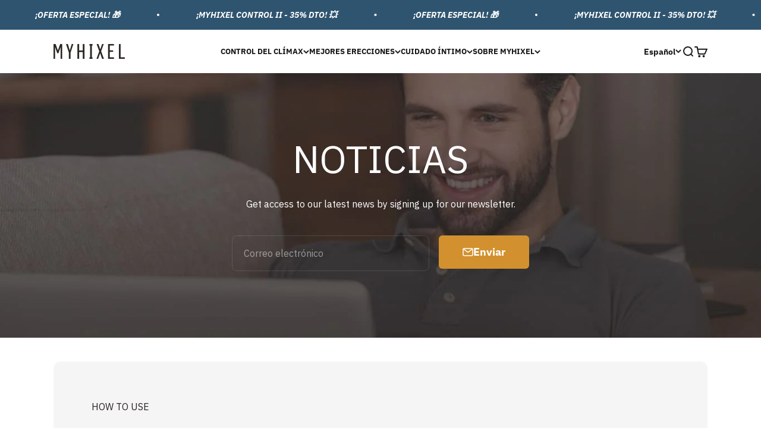

--- FILE ---
content_type: text/html; charset=utf-8
request_url: https://myhixel.com/es/blogs/noticias?_page=4
body_size: 55825
content:
<!doctype html>

<html lang="es" dir="ltr">
  <head>
    <meta charset="utf-8">
    <meta name="viewport" content="width=device-width, initial-scale=1.0, height=device-height, minimum-scale=1.0, maximum-scale=1.0">
    <meta name="theme-color" content="#ffffff">
<meta name="google-site-verification" content="IV7BPLESttSpBdxSWN1s4zlr4HIcuHkGQYmE3wLG59w" />
   <script>window.performance && window.performance.mark && window.performance.mark('shopify.content_for_header.start');</script><meta name="google-site-verification" content="wGtq2R9elYWDF_9umnbZecuRhU5MNY8Ofm5__7bxR5c">
<meta id="shopify-digital-wallet" name="shopify-digital-wallet" content="/6143737940/digital_wallets/dialog">
<meta name="shopify-checkout-api-token" content="aad8986215b2ff2f2c1e515f9a20dc6f">
<meta id="in-context-paypal-metadata" data-shop-id="6143737940" data-venmo-supported="false" data-environment="production" data-locale="es_ES" data-paypal-v4="true" data-currency="EUR">
<link rel="alternate" type="application/atom+xml" title="Feed" href="/es/blogs/noticias.atom" />
<link rel="alternate" hreflang="x-default" href="https://myhixel.com/blogs/news">
<link rel="alternate" hreflang="en-US" href="https://myhixel.com/blogs/news">
<link rel="alternate" hreflang="es-ES" href="https://myhixel.com/es/blogs/noticias">
<script async="async" src="/checkouts/internal/preloads.js?locale=es-ES"></script>
<link rel="preconnect" href="https://shop.app" crossorigin="anonymous">
<script async="async" src="https://shop.app/checkouts/internal/preloads.js?locale=es-ES&shop_id=6143737940" crossorigin="anonymous"></script>
<script id="apple-pay-shop-capabilities" type="application/json">{"shopId":6143737940,"countryCode":"ES","currencyCode":"EUR","merchantCapabilities":["supports3DS"],"merchantId":"gid:\/\/shopify\/Shop\/6143737940","merchantName":"MYHIXEL","requiredBillingContactFields":["postalAddress","email","phone"],"requiredShippingContactFields":["postalAddress","email","phone"],"shippingType":"shipping","supportedNetworks":["visa","maestro","masterCard","amex"],"total":{"type":"pending","label":"MYHIXEL","amount":"1.00"},"shopifyPaymentsEnabled":true,"supportsSubscriptions":true}</script>
<script id="shopify-features" type="application/json">{"accessToken":"aad8986215b2ff2f2c1e515f9a20dc6f","betas":["rich-media-storefront-analytics"],"domain":"myhixel.com","predictiveSearch":true,"shopId":6143737940,"locale":"es"}</script>
<script>var Shopify = Shopify || {};
Shopify.shop = "myhixel.myshopify.com";
Shopify.locale = "es";
Shopify.currency = {"active":"EUR","rate":"1.0"};
Shopify.country = "ES";
Shopify.theme = {"name":"Impact | Ru Working - SEO + WPO 2.0 (Devify)","id":182077358462,"schema_name":"Impact","schema_version":"5.4.1","theme_store_id":null,"role":"main"};
Shopify.theme.handle = "null";
Shopify.theme.style = {"id":null,"handle":null};
Shopify.cdnHost = "myhixel.com/cdn";
Shopify.routes = Shopify.routes || {};
Shopify.routes.root = "/es/";</script>
<script type="module">!function(o){(o.Shopify=o.Shopify||{}).modules=!0}(window);</script>
<script>!function(o){function n(){var o=[];function n(){o.push(Array.prototype.slice.apply(arguments))}return n.q=o,n}var t=o.Shopify=o.Shopify||{};t.loadFeatures=n(),t.autoloadFeatures=n()}(window);</script>
<script>
  window.ShopifyPay = window.ShopifyPay || {};
  window.ShopifyPay.apiHost = "shop.app\/pay";
  window.ShopifyPay.redirectState = null;
</script>
<script id="shop-js-analytics" type="application/json">{"pageType":"blog"}</script>
<script defer="defer" async type="module" src="//myhixel.com/cdn/shopifycloud/shop-js/modules/v2/client.init-shop-cart-sync_BauuRneq.es.esm.js"></script>
<script defer="defer" async type="module" src="//myhixel.com/cdn/shopifycloud/shop-js/modules/v2/chunk.common_JQpvZAPo.esm.js"></script>
<script defer="defer" async type="module" src="//myhixel.com/cdn/shopifycloud/shop-js/modules/v2/chunk.modal_Cc_JA9bg.esm.js"></script>
<script type="module">
  await import("//myhixel.com/cdn/shopifycloud/shop-js/modules/v2/client.init-shop-cart-sync_BauuRneq.es.esm.js");
await import("//myhixel.com/cdn/shopifycloud/shop-js/modules/v2/chunk.common_JQpvZAPo.esm.js");
await import("//myhixel.com/cdn/shopifycloud/shop-js/modules/v2/chunk.modal_Cc_JA9bg.esm.js");

  window.Shopify.SignInWithShop?.initShopCartSync?.({"fedCMEnabled":true,"windoidEnabled":true});

</script>
<script>
  window.Shopify = window.Shopify || {};
  if (!window.Shopify.featureAssets) window.Shopify.featureAssets = {};
  window.Shopify.featureAssets['shop-js'] = {"shop-cart-sync":["modules/v2/client.shop-cart-sync_BVP18cnx.es.esm.js","modules/v2/chunk.common_JQpvZAPo.esm.js","modules/v2/chunk.modal_Cc_JA9bg.esm.js"],"init-fed-cm":["modules/v2/client.init-fed-cm_D8ocI3Hl.es.esm.js","modules/v2/chunk.common_JQpvZAPo.esm.js","modules/v2/chunk.modal_Cc_JA9bg.esm.js"],"shop-toast-manager":["modules/v2/client.shop-toast-manager_CLAzazP1.es.esm.js","modules/v2/chunk.common_JQpvZAPo.esm.js","modules/v2/chunk.modal_Cc_JA9bg.esm.js"],"init-shop-cart-sync":["modules/v2/client.init-shop-cart-sync_BauuRneq.es.esm.js","modules/v2/chunk.common_JQpvZAPo.esm.js","modules/v2/chunk.modal_Cc_JA9bg.esm.js"],"shop-button":["modules/v2/client.shop-button_CyDIc4qj.es.esm.js","modules/v2/chunk.common_JQpvZAPo.esm.js","modules/v2/chunk.modal_Cc_JA9bg.esm.js"],"init-windoid":["modules/v2/client.init-windoid_oJvx2C9L.es.esm.js","modules/v2/chunk.common_JQpvZAPo.esm.js","modules/v2/chunk.modal_Cc_JA9bg.esm.js"],"shop-cash-offers":["modules/v2/client.shop-cash-offers_CkIkb9Wi.es.esm.js","modules/v2/chunk.common_JQpvZAPo.esm.js","modules/v2/chunk.modal_Cc_JA9bg.esm.js"],"pay-button":["modules/v2/client.pay-button_5yb_uJBU.es.esm.js","modules/v2/chunk.common_JQpvZAPo.esm.js","modules/v2/chunk.modal_Cc_JA9bg.esm.js"],"init-customer-accounts":["modules/v2/client.init-customer-accounts_CO9OeEd-.es.esm.js","modules/v2/client.shop-login-button_DLqQTw7D.es.esm.js","modules/v2/chunk.common_JQpvZAPo.esm.js","modules/v2/chunk.modal_Cc_JA9bg.esm.js"],"avatar":["modules/v2/client.avatar_BTnouDA3.es.esm.js"],"checkout-modal":["modules/v2/client.checkout-modal_yS2RcjXz.es.esm.js","modules/v2/chunk.common_JQpvZAPo.esm.js","modules/v2/chunk.modal_Cc_JA9bg.esm.js"],"init-shop-for-new-customer-accounts":["modules/v2/client.init-shop-for-new-customer-accounts_DPeXQnFd.es.esm.js","modules/v2/client.shop-login-button_DLqQTw7D.es.esm.js","modules/v2/chunk.common_JQpvZAPo.esm.js","modules/v2/chunk.modal_Cc_JA9bg.esm.js"],"init-customer-accounts-sign-up":["modules/v2/client.init-customer-accounts-sign-up_D_IzRyVC.es.esm.js","modules/v2/client.shop-login-button_DLqQTw7D.es.esm.js","modules/v2/chunk.common_JQpvZAPo.esm.js","modules/v2/chunk.modal_Cc_JA9bg.esm.js"],"init-shop-email-lookup-coordinator":["modules/v2/client.init-shop-email-lookup-coordinator_CRbuXBM_.es.esm.js","modules/v2/chunk.common_JQpvZAPo.esm.js","modules/v2/chunk.modal_Cc_JA9bg.esm.js"],"shop-follow-button":["modules/v2/client.shop-follow-button_Bv9YhKz6.es.esm.js","modules/v2/chunk.common_JQpvZAPo.esm.js","modules/v2/chunk.modal_Cc_JA9bg.esm.js"],"shop-login-button":["modules/v2/client.shop-login-button_DLqQTw7D.es.esm.js","modules/v2/chunk.common_JQpvZAPo.esm.js","modules/v2/chunk.modal_Cc_JA9bg.esm.js"],"shop-login":["modules/v2/client.shop-login_CYZ0rRS7.es.esm.js","modules/v2/chunk.common_JQpvZAPo.esm.js","modules/v2/chunk.modal_Cc_JA9bg.esm.js"],"lead-capture":["modules/v2/client.lead-capture_X_4VExJo.es.esm.js","modules/v2/chunk.common_JQpvZAPo.esm.js","modules/v2/chunk.modal_Cc_JA9bg.esm.js"],"payment-terms":["modules/v2/client.payment-terms_DA3Rk9yv.es.esm.js","modules/v2/chunk.common_JQpvZAPo.esm.js","modules/v2/chunk.modal_Cc_JA9bg.esm.js"]};
</script>
<script>(function() {
  var isLoaded = false;
  function asyncLoad() {
    if (isLoaded) return;
    isLoaded = true;
    var urls = ["https:\/\/cart-discount.herokuapp.com\/js\/storefront.min.js?c=20254851269\u0026v=1616056687996\u0026shop=myhixel.myshopify.com","https:\/\/app-api.vidjet.io\/f644fb39-3220-4478-b119-eb4cb91b1f81\/shopify\/scripttag?v=1624877681491\u0026shop=myhixel.myshopify.com","https:\/\/cdn1.stamped.io\/files\/widget.min.js?shop=myhixel.myshopify.com","\/\/www.powr.io\/powr.js?powr-token=myhixel.myshopify.com\u0026external-type=shopify\u0026shop=myhixel.myshopify.com","https:\/\/dr4qe3ddw9y32.cloudfront.net\/awin-shopify-integration-code.js?aid=22824\u0026v=shopifyApp_5.1.5\u0026ts=1744132889460\u0026shop=myhixel.myshopify.com","https:\/\/d1639lhkj5l89m.cloudfront.net\/js\/storefront\/uppromote.js?shop=myhixel.myshopify.com","https:\/\/bigblueprod-fast-tags.web.app\/shopify\/main.js?shop=myhixel.myshopify.com#eyJhbGciOiJFUzI1NiIsImtpZCI6InExZHNwamdqdGUiLCJ0eXAiOiJKV1QifQ.eyJleHAiOjE3Njk4MDQxMzMsImlzcyI6Imh0dHBzOi8vY2hlY2tvdXQtYXBpLmJp","https:\/\/bigblueprod-fast-tags.web.app\/shopify\/2.js?shop=myhixel.myshopify.com#Z2JsdWUuY28vIiwic3ViIjoic19teWh4MDAwMSJ9.sPMQRVlI1pV1PvphP6aNFa467zzljwzkWcPEcX1mOZi1lMijJCJhdvToc5ExhPWBYyG-zjQO81UkoIZQomxhMw","https:\/\/static.rechargecdn.com\/assets\/js\/widget.min.js?shop=myhixel.myshopify.com","https:\/\/sticky.good-apps.co\/storage\/js\/sticky_add_to_cart-myhixel.myshopify.com.js?ver=10\u0026shop=myhixel.myshopify.com"];
    for (var i = 0; i < urls.length; i++) {
      var s = document.createElement('script');
      s.type = 'text/javascript';
      s.async = true;
      s.src = urls[i];
      var x = document.getElementsByTagName('script')[0];
      x.parentNode.insertBefore(s, x);
    }
  };
  if(window.attachEvent) {
    window.attachEvent('onload', asyncLoad);
  } else {
    window.addEventListener('load', asyncLoad, false);
  }
})();</script>
<script id="__st">var __st={"a":6143737940,"offset":3600,"reqid":"91f2b83c-acc8-412e-a802-283fa2d420b4-1769547111","pageurl":"myhixel.com\/es\/blogs\/noticias?_page=4","s":"blogs-25302499412","u":"cc0125bff3ae","p":"blog","rtyp":"blog","rid":25302499412};</script>
<script>window.ShopifyPaypalV4VisibilityTracking = true;</script>
<script id="captcha-bootstrap">!function(){'use strict';const t='contact',e='account',n='new_comment',o=[[t,t],['blogs',n],['comments',n],[t,'customer']],c=[[e,'customer_login'],[e,'guest_login'],[e,'recover_customer_password'],[e,'create_customer']],r=t=>t.map((([t,e])=>`form[action*='/${t}']:not([data-nocaptcha='true']) input[name='form_type'][value='${e}']`)).join(','),a=t=>()=>t?[...document.querySelectorAll(t)].map((t=>t.form)):[];function s(){const t=[...o],e=r(t);return a(e)}const i='password',u='form_key',d=['recaptcha-v3-token','g-recaptcha-response','h-captcha-response',i],f=()=>{try{return window.sessionStorage}catch{return}},m='__shopify_v',_=t=>t.elements[u];function p(t,e,n=!1){try{const o=window.sessionStorage,c=JSON.parse(o.getItem(e)),{data:r}=function(t){const{data:e,action:n}=t;return t[m]||n?{data:e,action:n}:{data:t,action:n}}(c);for(const[e,n]of Object.entries(r))t.elements[e]&&(t.elements[e].value=n);n&&o.removeItem(e)}catch(o){console.error('form repopulation failed',{error:o})}}const l='form_type',E='cptcha';function T(t){t.dataset[E]=!0}const w=window,h=w.document,L='Shopify',v='ce_forms',y='captcha';let A=!1;((t,e)=>{const n=(g='f06e6c50-85a8-45c8-87d0-21a2b65856fe',I='https://cdn.shopify.com/shopifycloud/storefront-forms-hcaptcha/ce_storefront_forms_captcha_hcaptcha.v1.5.2.iife.js',D={infoText:'Protegido por hCaptcha',privacyText:'Privacidad',termsText:'Términos'},(t,e,n)=>{const o=w[L][v],c=o.bindForm;if(c)return c(t,g,e,D).then(n);var r;o.q.push([[t,g,e,D],n]),r=I,A||(h.body.append(Object.assign(h.createElement('script'),{id:'captcha-provider',async:!0,src:r})),A=!0)});var g,I,D;w[L]=w[L]||{},w[L][v]=w[L][v]||{},w[L][v].q=[],w[L][y]=w[L][y]||{},w[L][y].protect=function(t,e){n(t,void 0,e),T(t)},Object.freeze(w[L][y]),function(t,e,n,w,h,L){const[v,y,A,g]=function(t,e,n){const i=e?o:[],u=t?c:[],d=[...i,...u],f=r(d),m=r(i),_=r(d.filter((([t,e])=>n.includes(e))));return[a(f),a(m),a(_),s()]}(w,h,L),I=t=>{const e=t.target;return e instanceof HTMLFormElement?e:e&&e.form},D=t=>v().includes(t);t.addEventListener('submit',(t=>{const e=I(t);if(!e)return;const n=D(e)&&!e.dataset.hcaptchaBound&&!e.dataset.recaptchaBound,o=_(e),c=g().includes(e)&&(!o||!o.value);(n||c)&&t.preventDefault(),c&&!n&&(function(t){try{if(!f())return;!function(t){const e=f();if(!e)return;const n=_(t);if(!n)return;const o=n.value;o&&e.removeItem(o)}(t);const e=Array.from(Array(32),(()=>Math.random().toString(36)[2])).join('');!function(t,e){_(t)||t.append(Object.assign(document.createElement('input'),{type:'hidden',name:u})),t.elements[u].value=e}(t,e),function(t,e){const n=f();if(!n)return;const o=[...t.querySelectorAll(`input[type='${i}']`)].map((({name:t})=>t)),c=[...d,...o],r={};for(const[a,s]of new FormData(t).entries())c.includes(a)||(r[a]=s);n.setItem(e,JSON.stringify({[m]:1,action:t.action,data:r}))}(t,e)}catch(e){console.error('failed to persist form',e)}}(e),e.submit())}));const S=(t,e)=>{t&&!t.dataset[E]&&(n(t,e.some((e=>e===t))),T(t))};for(const o of['focusin','change'])t.addEventListener(o,(t=>{const e=I(t);D(e)&&S(e,y())}));const B=e.get('form_key'),M=e.get(l),P=B&&M;t.addEventListener('DOMContentLoaded',(()=>{const t=y();if(P)for(const e of t)e.elements[l].value===M&&p(e,B);[...new Set([...A(),...v().filter((t=>'true'===t.dataset.shopifyCaptcha))])].forEach((e=>S(e,t)))}))}(h,new URLSearchParams(w.location.search),n,t,e,['guest_login'])})(!0,!0)}();</script>
<script integrity="sha256-4kQ18oKyAcykRKYeNunJcIwy7WH5gtpwJnB7kiuLZ1E=" data-source-attribution="shopify.loadfeatures" defer="defer" src="//myhixel.com/cdn/shopifycloud/storefront/assets/storefront/load_feature-a0a9edcb.js" crossorigin="anonymous"></script>
<script crossorigin="anonymous" defer="defer" src="//myhixel.com/cdn/shopifycloud/storefront/assets/shopify_pay/storefront-65b4c6d7.js?v=20250812"></script>
<script data-source-attribution="shopify.dynamic_checkout.dynamic.init">var Shopify=Shopify||{};Shopify.PaymentButton=Shopify.PaymentButton||{isStorefrontPortableWallets:!0,init:function(){window.Shopify.PaymentButton.init=function(){};var t=document.createElement("script");t.src="https://myhixel.com/cdn/shopifycloud/portable-wallets/latest/portable-wallets.es.js",t.type="module",document.head.appendChild(t)}};
</script>
<script data-source-attribution="shopify.dynamic_checkout.buyer_consent">
  function portableWalletsHideBuyerConsent(e){var t=document.getElementById("shopify-buyer-consent"),n=document.getElementById("shopify-subscription-policy-button");t&&n&&(t.classList.add("hidden"),t.setAttribute("aria-hidden","true"),n.removeEventListener("click",e))}function portableWalletsShowBuyerConsent(e){var t=document.getElementById("shopify-buyer-consent"),n=document.getElementById("shopify-subscription-policy-button");t&&n&&(t.classList.remove("hidden"),t.removeAttribute("aria-hidden"),n.addEventListener("click",e))}window.Shopify?.PaymentButton&&(window.Shopify.PaymentButton.hideBuyerConsent=portableWalletsHideBuyerConsent,window.Shopify.PaymentButton.showBuyerConsent=portableWalletsShowBuyerConsent);
</script>
<script data-source-attribution="shopify.dynamic_checkout.cart.bootstrap">document.addEventListener("DOMContentLoaded",(function(){function t(){return document.querySelector("shopify-accelerated-checkout-cart, shopify-accelerated-checkout")}if(t())Shopify.PaymentButton.init();else{new MutationObserver((function(e,n){t()&&(Shopify.PaymentButton.init(),n.disconnect())})).observe(document.body,{childList:!0,subtree:!0})}}));
</script>
<script id='scb4127' type='text/javascript' async='' src='https://myhixel.com/cdn/shopifycloud/privacy-banner/storefront-banner.js'></script><link id="shopify-accelerated-checkout-styles" rel="stylesheet" media="screen" href="https://myhixel.com/cdn/shopifycloud/portable-wallets/latest/accelerated-checkout-backwards-compat.css" crossorigin="anonymous">
<style id="shopify-accelerated-checkout-cart">
        #shopify-buyer-consent {
  margin-top: 1em;
  display: inline-block;
  width: 100%;
}

#shopify-buyer-consent.hidden {
  display: none;
}

#shopify-subscription-policy-button {
  background: none;
  border: none;
  padding: 0;
  text-decoration: underline;
  font-size: inherit;
  cursor: pointer;
}

#shopify-subscription-policy-button::before {
  box-shadow: none;
}

      </style>

<script>window.performance && window.performance.mark && window.performance.mark('shopify.content_for_header.end');</script>
    
    
   

    

      
    

    <title>NOTICIAS</title><meta name="description" content="Explora el blog de MYHIXEL para descubrir ideas sobre relaciones, sexualidad, bienestar masculino y consejos de estilo de vida."><link rel="canonical" href="https://myhixel.com/es/blogs/noticias"><link rel="shortcut icon" href="//myhixel.com/cdn/shop/files/mhx_favicon-36.png?v=1644915752&width=96">
      <link rel="apple-touch-icon" href="//myhixel.com/cdn/shop/files/mhx_favicon-36.png?v=1644915752&width=180"><link rel="preconnect" href="https://cdn.shopify.com">
    <link rel="preconnect" href="https://fonts.shopifycdn.com" crossorigin>
    <link rel="dns-prefetch" href="https://productreviews.shopifycdn.com"><link rel="preload" href="//myhixel.com/cdn/fonts/oswald/oswald_n4.7760ed7a63e536050f64bb0607ff70ce07a480bd.woff2" as="font" type="font/woff2" crossorigin data-heading><script type="text/javascript">
    (function(c,l,a,r,i,t,y){
        c[a]=c[a]||function(){(c[a].q=c[a].q||[]).push(arguments)};
        t=l.createElement(r);t.async=1;t.src="https://www.clarity.ms/tag/"+i;
        y=l.getElementsByTagName(r)[0];y.parentNode.insertBefore(t,y);
    })(window, document, "clarity", "script", "o9a9stcpe9");
</script>
<!-- Google Consent Mode -->
    <script data-cookieconsent="ignore">
      window.dataLayer = window.dataLayer || [];
      function gtag() {
        dataLayer.push(arguments)
      }
      gtag("consent", "default", {
        ad_personalization: "denied",
        ad_storage: "denied",
        ad_user_data: "denied",
        analytics_storage: "denied",
        functionality_storage: "denied",
        personalization_storage: "denied",
        security_storage: "granted",
        wait_for_update: 500
      });
      gtag("set", "ads_data_redaction", true);
      gtag("set", "url_passthrough", true);
    </script>
    <!-- End Google Consent Mode-->

    <!-- Google Tag Manager -->
<script>(function(w,d,s,l,i){w[l]=w[l]||[];w[l].push({'gtm.start':
new Date().getTime(),event:'gtm.js'});var f=d.getElementsByTagName(s)[0],
j=d.createElement(s),dl=l!='dataLayer'?'&l='+l:'';j.async=true;j.src=
'https://www.googletagmanager.com/gtm.js?id='+i+dl;f.parentNode.insertBefore(j,f);
})(window,document,'script','dataLayer','GTM-KCGBVTF');</script>
<!-- End Google Tag Manager -->

<!--
    <script defer id="Cookiebot" src="https://consent.cookiebot.com/uc.js" data-cbid="a3057c42-9603-4f51-9596-0f8c131c32f1" type="text/javascript" async data-consentmode-defaults="disabled"></script>
    <script>
function feedback() {
  const p = window.Shopify.customerPrivacy;
  console.log(`Tracking ${p.userCanBeTracked() ? "en" : "dis"}abled`);
}
window.Shopify.loadFeatures(
  [
    {
      name: "consent-tracking-api",
      version: "0.1",
    },
  ],
  function (error) {
    /*if (error) throw error;
    if ("Cookiebot" in window)
      window.Shopify.customerPrivacy.setTrackingConsent({
        "analytics": false,
        "marketing": false,
        "preferences": false,
        "sale_of_data": false,
      }, () => console.log("Awaiting consent")
    );*/
  }
);

window.addEventListener("CookiebotOnConsentReady", function () {
  const C = Cookiebot.consent,
      existConsentShopify = setInterval(function () {
        if (window.Shopify.customerPrivacy) {
          clearInterval(existConsentShopify);
          window.Shopify.customerPrivacy.setTrackingConsent({
            "analytics": C["statistics"],
            "marketing": C["marketing"],
            "preferences": C["preferences"],
            "sale_of_data": C["marketing"],
          }, () => console.log("Consent captured"))
        }
      }, 100);
});
</script> -->

<!-- TrustBox script -->
<script defer type="text/javascript" src="//widget.trustpilot.com/bootstrap/v5/tp.widget.bootstrap.min.js" async></script>
<!-- End TrustBox script --><link rel="preload" href="//myhixel.com/cdn/fonts/ibm_plex_sans/ibmplexsans_n4.4633946c9236bd5cc5d0394ad07b807eb7ca1b32.woff2" as="font" type="font/woff2" crossorigin data-text><meta property="og:type" content="website">
  <meta property="og:title" content="NOTICIAS"><meta property="og:image" content="http://myhixel.com/cdn/shop/files/22_2.png?v=1681289366&width=2048">
  <meta property="og:image:secure_url" content="https://myhixel.com/cdn/shop/files/22_2.png?v=1681289366&width=2048">
  <meta property="og:image:width" content="4993">
  <meta property="og:image:height" content="3329"><meta property="og:description" content="Explora el blog de MYHIXEL para descubrir ideas sobre relaciones, sexualidad, bienestar masculino y consejos de estilo de vida."><meta property="og:url" content="https://myhixel.com/es/blogs/noticias">
<meta property="og:site_name" content="MYHIXEL"><meta name="twitter:card" content="summary"><meta name="twitter:title" content="NOTICIAS">
  <meta name="twitter:description" content="Explora el blog de MYHIXEL para descubrir ideas sobre relaciones, sexualidad, bienestar masculino y consejos de estilo de vida."><meta name="twitter:image" content="https://myhixel.com/cdn/shop/files/22_2.png?crop=center&height=1200&v=1681289366&width=1200">
  <meta name="twitter:image:alt" content=""><script type="application/ld+json">
  {
    "@context": "https://schema.org",
    "@type": "BreadcrumbList",
    "itemListElement": [{
        "@type": "ListItem",
        "position": 1,
        "name": "Inicio",
        "item": "https://myhixel.com"
      },{
            "@type": "ListItem",
            "position": 2,
            "name": "NOTICIAS",
            "item": "https://myhixel.com/es/blogs/noticias"
          }]
  }
</script><style data-thomy>/* Typography (heading) */
  @font-face {
  font-family: Oswald;
  font-weight: 400;
  font-style: normal;
  font-display: fallback;
  src: url("//myhixel.com/cdn/fonts/oswald/oswald_n4.7760ed7a63e536050f64bb0607ff70ce07a480bd.woff2") format("woff2"),
       url("//myhixel.com/cdn/fonts/oswald/oswald_n4.ae5e497f60fc686568afe76e9ff1872693c533e9.woff") format("woff");
}

@font-face {
  font-family: Oswald;
  font-weight: 700;
  font-style: normal;
  font-display: fallback;
  src: url("//myhixel.com/cdn/fonts/oswald/oswald_n7.b3ba3d6f1b341d51018e3cfba146932b55221727.woff2") format("woff2"),
       url("//myhixel.com/cdn/fonts/oswald/oswald_n7.6cec6bed2bb070310ad90e19ea7a56b65fd83c0b.woff") format("woff");
}

@font-face {
  font-family: Oswald;
  font-weight: 500;
  font-style: normal;
  font-display: fallback;
  src: url("//myhixel.com/cdn/fonts/oswald/oswald_n5.8ad4910bfdb43e150746ef7aa67f3553e3abe8e2.woff2") format("woff2"),
       url("//myhixel.com/cdn/fonts/oswald/oswald_n5.93ee52108163c48c91111cf33b0a57021467b66e.woff") format("woff");
}

@font-face {
  font-family: Oswald;
  font-weight: 300;
  font-style: normal;
  font-display: fallback;
  src: url("//myhixel.com/cdn/fonts/oswald/oswald_n3.5e1367501ca69370d84b28bb3e29485e5178d388.woff2") format("woff2"),
       url("//myhixel.com/cdn/fonts/oswald/oswald_n3.cfa18f7353e13af9f0069f6d616bed3d258993d6.woff") format("woff");
}

/* Typography (body) */
  @font-face {
  font-family: "IBM Plex Sans";
  font-weight: 400;
  font-style: normal;
  font-display: fallback;
  src: url("//myhixel.com/cdn/fonts/ibm_plex_sans/ibmplexsans_n4.4633946c9236bd5cc5d0394ad07b807eb7ca1b32.woff2") format("woff2"),
       url("//myhixel.com/cdn/fonts/ibm_plex_sans/ibmplexsans_n4.6c6923eb6151e62a09e8a1ff83eaa1ce2a563a30.woff") format("woff");
}

@font-face {
  font-family: "IBM Plex Sans";
  font-weight: 400;
  font-style: italic;
  font-display: fallback;
  src: url("//myhixel.com/cdn/fonts/ibm_plex_sans/ibmplexsans_i4.ef77720fc4c9ae616083d1ac737f976e4c15f75b.woff2") format("woff2"),
       url("//myhixel.com/cdn/fonts/ibm_plex_sans/ibmplexsans_i4.76cc8914ac99481bd93e34f8998da7b57a578a71.woff") format("woff");
}

@font-face {
  font-family: "IBM Plex Sans";
  font-weight: 700;
  font-style: normal;
  font-display: fallback;
  src: url("//myhixel.com/cdn/fonts/ibm_plex_sans/ibmplexsans_n7.a8d2465074d254d8c167d5599b02fc2f97912fc9.woff2") format("woff2"),
       url("//myhixel.com/cdn/fonts/ibm_plex_sans/ibmplexsans_n7.75e7a78a86c7afd1eb5becd99b7802136f0ed528.woff") format("woff");
}

@font-face {
  font-family: "IBM Plex Sans";
  font-weight: 500;
  font-style: normal;
  font-display: fallback;
  src: url("//myhixel.com/cdn/fonts/ibm_plex_sans/ibmplexsans_n5.6497f269fa9f40d64eb5c477de16730202ec9095.woff2") format("woff2"),
       url("//myhixel.com/cdn/fonts/ibm_plex_sans/ibmplexsans_n5.8b52b8ee6c3aeb856b77a4e7ea96e43c3953f23e.woff") format("woff");
}

@font-face {
  font-family: "IBM Plex Sans";
  font-weight: 600;
  font-style: normal;
  font-display: fallback;
  src: url("//myhixel.com/cdn/fonts/ibm_plex_sans/ibmplexsans_n6.cfb7efcc4708d97b4883d9d89e924e81b54334c1.woff2") format("woff2"),
       url("//myhixel.com/cdn/fonts/ibm_plex_sans/ibmplexsans_n6.b56157147f51a11f7ba6c49b63ffcafb1da8eeea.woff") format("woff");
}

@font-face {
  font-family: "IBM Plex Sans";
  font-weight: 700;
  font-style: italic;
  font-display: fallback;
  src: url("//myhixel.com/cdn/fonts/ibm_plex_sans/ibmplexsans_i7.25100a51254494cece6de9741984bfb7fb22bafb.woff2") format("woff2"),
       url("//myhixel.com/cdn/fonts/ibm_plex_sans/ibmplexsans_i7.7da61352825d18bb0287d7bc79067d47efc4fdda.woff") format("woff");
}

:root {
    /**
     * ---------------------------------------------------------------------
     * SPACING VARIABLES
     *
     * We are using a spacing inspired from frameworks like Tailwind CSS.
     * ---------------------------------------------------------------------
     */
    --spacing-0-5: 0.125rem; /* 2px */
    --spacing-1: 0.25rem; /* 4px */
    --spacing-1-5: 0.375rem; /* 6px */
    --spacing-2: 0.5rem; /* 8px */
    --spacing-2-5: 0.625rem; /* 10px */
    --spacing-3: 0.75rem; /* 12px */
    --spacing-3-5: 0.875rem; /* 14px */
    --spacing-4: 1rem; /* 16px */
    --spacing-4-5: 1.125rem; /* 18px */
    --spacing-5: 1.25rem; /* 20px */
    --spacing-5-5: 1.375rem; /* 22px */
    --spacing-6: 1.5rem; /* 24px */
    --spacing-6-5: 1.625rem; /* 26px */
    --spacing-7: 1.75rem; /* 28px */
    --spacing-7-5: 1.875rem; /* 30px */
    --spacing-8: 2rem; /* 32px */
    --spacing-8-5: 2.125rem; /* 34px */
    --spacing-9: 2.25rem; /* 36px */
    --spacing-9-5: 2.375rem; /* 38px */
    --spacing-10: 2.5rem; /* 40px */
    --spacing-11: 2.75rem; /* 44px */
    --spacing-12: 3rem; /* 48px */
    --spacing-14: 3.5rem; /* 56px */
    --spacing-16: 4rem; /* 64px */
    --spacing-18: 4.5rem; /* 72px */
    --spacing-20: 5rem; /* 80px */
    --spacing-24: 6rem; /* 96px */
    --spacing-28: 7rem; /* 112px */
    --spacing-32: 8rem; /* 128px */
    --spacing-36: 9rem; /* 144px */
    --spacing-40: 10rem; /* 160px */
    --spacing-44: 11rem; /* 176px */
    --spacing-48: 12rem; /* 192px */
    --spacing-52: 13rem; /* 208px */
    --spacing-56: 14rem; /* 224px */
    --spacing-60: 15rem; /* 240px */
    --spacing-64: 16rem; /* 256px */
    --spacing-72: 18rem; /* 288px */
    --spacing-80: 20rem; /* 320px */
    --spacing-96: 24rem; /* 384px */

    /* Container */
    --container-max-width: 1100px;
    --container-narrow-max-width: 850px;
    --container-gutter: var(--spacing-5);
    --section-outer-spacing-block: var(--spacing-12);
    --section-inner-max-spacing-block: var(--spacing-10);
    --section-inner-spacing-inline: var(--container-gutter);
    --section-stack-spacing-block: var(--spacing-8);

    /* Grid gutter */
    --grid-gutter: var(--spacing-5);

    /* Product list settings */
    --product-list-row-gap: var(--spacing-8);
    --product-list-column-gap: var(--grid-gutter);

    /* Form settings */
    --input-gap: var(--spacing-2);
    --input-height: 2.625rem;
    --input-padding-inline: var(--spacing-4);

    /* Other sizes */
    --sticky-area-height: calc(var(--sticky-announcement-bar-enabled, 0) * var(--announcement-bar-height, 0px) + var(--sticky-header-enabled, 0) * var(--header-height, 0px));

    /* RTL support */
    --transform-logical-flip: 1;
    --transform-origin-start: left;
    --transform-origin-end: right;

    /**
     * ---------------------------------------------------------------------
     * TYPOGRAPHY
     * ---------------------------------------------------------------------
     */

    /* Font properties */
    --heading-font-family: Oswald, sans-serif;
    --heading-font-weight: 400;
    --heading-font-style: normal;
    --heading-text-transform: normal;
    --heading-letter-spacing: -0.02em;
    --text-font-family: "IBM Plex Sans", sans-serif;
    --text-font-weight: 400;
    --text-font-style: normal;
    --text-letter-spacing: 0.0em;

    /* Font sizes */
    --text-h0: 3rem;
    --text-h1: 2.5rem;
    --text-h2: 2rem;
    --text-h3: 1.5rem;
    --text-h4: 1.375rem;
    --text-h5: 1.125rem;
    --text-h6: 1rem;
    --text-xs: 0.6875rem;
    --text-sm: 0.75rem;
    --text-base: 0.875rem;
    --text-lg: 1.125rem;

    /**
     * ---------------------------------------------------------------------
     * COLORS
     * ---------------------------------------------------------------------
     */

    /* Color settings */--accent: 210 145 46;
    --text-primary: 43 37 34;
    --background-primary: 255 255 255;
    --dialog-background: 255 255 255;
    --border-color: var(--text-color, var(--text-primary)) / 0.12;

    /* Button colors */
    --button-background-primary: 210 145 46;
    --button-text-primary: 255 255 255;
    --button-background-secondary: 47 84 112;
    --button-text-secondary: 245 245 245;

    /* Status colors */
    --success-background: 224 244 232;
    --success-text: 0 163 65;
    --warning-background: 255 246 233;
    --warning-text: 255 183 74;
    --error-background: 254 231 231;
    --error-text: 248 58 58;

    /* Product colors */
    --on-sale-text: 191 29 29;
    --on-sale-badge-background: 191 29 29;
    --on-sale-badge-text: 255 255 255;
    --sold-out-badge-background: 0 0 0;
    --sold-out-badge-text: 255 255 255;
    --primary-badge-background: 43 37 34;
    --primary-badge-text: 255 255 255;
    --star-color: 255 183 74;
    --product-card-background: 255 255 255;
    --product-card-text: 0 0 0;

    /* Header colors */
    --header-background: 255 255 255;
    --header-text: 26 26 26;

    /* Footer colors */
    --footer-background: 43 37 34;
    --footer-text: 255 255 255;

    /* Rounded variables (used for border radius) */
    --rounded-xs: 0.25rem;
    --rounded-sm: 0.375rem;
    --rounded: 0.75rem;
    --rounded-lg: 1.5rem;
    --rounded-full: 9999px;

    --rounded-button: 0.375rem;
    --rounded-input: 0.5rem;

    /* Box shadow */
    --shadow-sm: 0 2px 8px rgb(var(--text-primary) / 0.05);
    --shadow: 0 5px 15px rgb(var(--text-primary) / 0.05);
    --shadow-md: 0 5px 30px rgb(var(--text-primary) / 0.05);
    --shadow-block: 2px 2px 0px rgb(var(--text-primary) / 0.05);

    /**
     * ---------------------------------------------------------------------
     * OTHER
     * ---------------------------------------------------------------------
     */

    --cursor-close-svg-url: url(//myhixel.com/cdn/shop/t/132/assets/cursor-close.svg?v=147174565022153725511748617444);
    --cursor-zoom-in-svg-url: url(//myhixel.com/cdn/shop/t/132/assets/cursor-zoom-in.svg?v=154953035094101115921748617444);
    --cursor-zoom-out-svg-url: url(//myhixel.com/cdn/shop/t/132/assets/cursor-zoom-out.svg?v=16155520337305705181748617444);
    --checkmark-svg-url: url(//myhixel.com/cdn/shop/t/132/assets/checkmark.svg?v=77552481021870063511748617444);
  }

  [dir="rtl"]:root {
    /* RTL support */
    --transform-logical-flip: -1;
    --transform-origin-start: right;
    --transform-origin-end: left;
  }

  @media screen and (min-width: 700px) {
    :root {
      /* Typography (font size) */
      --text-h0: 4rem;
      --text-h1: 3rem;
      --text-h2: 2.5rem;
      --text-h3: 2rem;
      --text-h4: 1.625rem;
      --text-h5: 1.25rem;
      --text-h6: 1.125rem;

      --text-xs: 0.75rem;
      --text-sm: 0.875rem;
      --text-base: 1.0rem;
      --text-lg: 1.25rem;

      /* Spacing */
      --container-gutter: 2rem;
      --section-outer-spacing-block: var(--spacing-16);
      --section-inner-max-spacing-block: var(--spacing-12);
      --section-inner-spacing-inline: var(--spacing-12);
      --section-stack-spacing-block: var(--spacing-12);

      /* Grid gutter */
      --grid-gutter: var(--spacing-6);

      /* Product list settings */
      --product-list-row-gap: var(--spacing-12);

      /* Form settings */
      --input-gap: 1rem;
      --input-height: 3.125rem;
      --input-padding-inline: var(--spacing-5);
    }
  }

  @media screen and (min-width: 1000px) {
    :root {
      /* Spacing settings */
      --container-gutter: var(--spacing-12);
      --section-outer-spacing-block: var(--spacing-18);
      --section-inner-max-spacing-block: var(--spacing-16);
      --section-inner-spacing-inline: var(--spacing-16);
      --section-stack-spacing-block: var(--spacing-12);
    }
  }

  @media screen and (min-width: 1150px) {
    :root {
      /* Spacing settings */
      --container-gutter: var(--spacing-12);
      --section-outer-spacing-block: var(--spacing-20);
      --section-inner-max-spacing-block: var(--spacing-16);
      --section-inner-spacing-inline: var(--spacing-16);
      --section-stack-spacing-block: var(--spacing-12);
    }
  }

  @media screen and (min-width: 1400px) {
    :root {
      /* Typography (font size) */
      --text-h0: 5rem;
      --text-h1: 3.75rem;
      --text-h2: 3rem;
      --text-h3: 2.25rem;
      --text-h4: 2rem;
      --text-h5: 1.5rem;
      --text-h6: 1.25rem;

      --section-outer-spacing-block: var(--spacing-24);
      --section-inner-max-spacing-block: var(--spacing-18);
      --section-inner-spacing-inline: var(--spacing-18);
    }
  }

  @media screen and (min-width: 1600px) {
    :root {
      --section-outer-spacing-block: var(--spacing-24);
      --section-inner-max-spacing-block: var(--spacing-20);
      --section-inner-spacing-inline: var(--spacing-20);
    }
  }

  /**
   * ---------------------------------------------------------------------
   * LIQUID DEPENDANT CSS
   *
   * Our main CSS is Liquid free, but some very specific features depend on
   * theme settings, so we have them here
   * ---------------------------------------------------------------------
   */@media screen and (pointer: fine) {
        .button:not([disabled]):hover, .btn:not([disabled]):hover, .shopify-payment-button__button--unbranded:not([disabled]):hover {
          --button-background-opacity: 0.85;
        }

        .button--subdued:not([disabled]):hover {
          --button-background: var(--text-color) / .05 !important;
        }
      }</style><script>
  // This allows to expose several variables to the global scope, to be used in scripts
  window.themeVariables = {
    settings: {
      showPageTransition: false,
      headingApparition: "none",
      pageType: "blog",
      moneyFormat: "€{{amount_with_comma_separator}}",
      moneyWithCurrencyFormat: "€{{amount_with_comma_separator}} EUR",
      currencyCodeEnabled: false,
      cartType: "page",
      showDiscount: true,
      discountMode: "percentage"
    },

    strings: {
      accessibilityClose: "Cerrar",
      accessibilityNext: "Siguiente",
      accessibilityPrevious: "Anterior",
      addToCartButton: "AÑADIR AL CARRITO",
      soldOutButton: "Fuera de Stock",
      preOrderButton: "Pedido previo",
      unavailableButton: "No disponible",
      closeGallery: "Cerrar galería",
      zoomGallery: "Zoom",
      errorGallery: "No se puede cargar la imagen",
      soldOutBadge: "Fuera de Stock",
      discountBadge: "Ahorra @@",
      sku: "SKU:",
      searchNoResults: "No se encontraron resultados.",
      addOrderNote: "Añadir nota al pedido",
      editOrderNote: "Editar nota del pedido",
      shippingEstimatorNoResults: "No hacemos envíos a tu dirección.",
      shippingEstimatorOneResult: "Hay una tarifa de gastos de envío para tu dirección:",
      shippingEstimatorMultipleResults: "Hay varias tarifas de gastos de envío para tu dirección:",
      shippingEstimatorError: "Se produjo un error al recuperar las tarifas de gastos de envío:"
    },

    breakpoints: {
      'sm': 'screen and (min-width: 700px)',
      'md': 'screen and (min-width: 1000px)',
      'lg': 'screen and (min-width: 1150px)',
      'xl': 'screen and (min-width: 1400px)',

      'sm-max': 'screen and (max-width: 699px)',
      'md-max': 'screen and (max-width: 999px)',
      'lg-max': 'screen and (max-width: 1149px)',
      'xl-max': 'screen and (max-width: 1399px)'
    }
  };// For detecting native share
  document.documentElement.classList.add(`native-share--${navigator.share ? 'enabled' : 'disabled'}`);</script><script defer type="module" src="//myhixel.com/cdn/shop/t/132/assets/vendor.min.js?v=52426788336887041471748617324"></script>
    <script defer type="module" src="//myhixel.com/cdn/shop/t/132/assets/theme.js?v=141411714829538510851748617445"></script>
    <script defer type="module" src="//myhixel.com/cdn/shop/t/132/assets/sections.js?v=80426013116113781451748617707"></script>

 <script>window.performance && window.performance.mark && window.performance.mark('shopify.content_for_header.start');</script><meta name="google-site-verification" content="wGtq2R9elYWDF_9umnbZecuRhU5MNY8Ofm5__7bxR5c">
<meta id="shopify-digital-wallet" name="shopify-digital-wallet" content="/6143737940/digital_wallets/dialog">
<meta name="shopify-checkout-api-token" content="aad8986215b2ff2f2c1e515f9a20dc6f">
<meta id="in-context-paypal-metadata" data-shop-id="6143737940" data-venmo-supported="false" data-environment="production" data-locale="es_ES" data-paypal-v4="true" data-currency="EUR">
<link rel="alternate" type="application/atom+xml" title="Feed" href="/es/blogs/noticias.atom" />
<link rel="alternate" hreflang="x-default" href="https://myhixel.com/blogs/news">
<link rel="alternate" hreflang="en-ES" href="https://myhixel.com/blogs/news">
<link rel="alternate" hreflang="es-ES" href="https://myhixel.com/es/blogs/noticias">
<script async="async" src="/checkouts/internal/preloads.js?locale=es-ES"></script>
<link rel="preconnect" href="https://shop.app" crossorigin="anonymous">
<script async="async" src="https://shop.app/checkouts/internal/preloads.js?locale=es-ES&shop_id=6143737940" crossorigin="anonymous"></script>
<script id="apple-pay-shop-capabilities" type="application/json">{"shopId":6143737940,"countryCode":"ES","currencyCode":"EUR","merchantCapabilities":["supports3DS"],"merchantId":"gid:\/\/shopify\/Shop\/6143737940","merchantName":"MYHIXEL","requiredBillingContactFields":["postalAddress","email","phone"],"requiredShippingContactFields":["postalAddress","email","phone"],"shippingType":"shipping","supportedNetworks":["visa","maestro","masterCard","amex"],"total":{"type":"pending","label":"MYHIXEL","amount":"1.00"},"shopifyPaymentsEnabled":true,"supportsSubscriptions":true}</script>
<script id="shopify-features" type="application/json">{"accessToken":"aad8986215b2ff2f2c1e515f9a20dc6f","betas":["rich-media-storefront-analytics"],"domain":"myhixel.com","predictiveSearch":true,"shopId":6143737940,"locale":"es"}</script>
<script>var Shopify = Shopify || {};
Shopify.shop = "myhixel.myshopify.com";
Shopify.locale = "es";
Shopify.currency = {"active":"EUR","rate":"1.0"};
Shopify.country = "ES";
Shopify.theme = {"name":"Impact | Ru Working - SEO + WPO 2.0 (Devify)","id":182077358462,"schema_name":"Impact","schema_version":"5.4.1","theme_store_id":null,"role":"main"};
Shopify.theme.handle = "null";
Shopify.theme.style = {"id":null,"handle":null};
Shopify.cdnHost = "myhixel.com/cdn";
Shopify.routes = Shopify.routes || {};
Shopify.routes.root = "/es/";</script>
<script type="module">!function(o){(o.Shopify=o.Shopify||{}).modules=!0}(window);</script>
<script>!function(o){function n(){var o=[];function n(){o.push(Array.prototype.slice.apply(arguments))}return n.q=o,n}var t=o.Shopify=o.Shopify||{};t.loadFeatures=n(),t.autoloadFeatures=n()}(window);</script>
<script>
  window.ShopifyPay = window.ShopifyPay || {};
  window.ShopifyPay.apiHost = "shop.app\/pay";
  window.ShopifyPay.redirectState = null;
</script>
<script id="shop-js-analytics" type="application/json">{"pageType":"blog"}</script>
<script defer="defer" async type="module" src="//myhixel.com/cdn/shopifycloud/shop-js/modules/v2/client.init-shop-cart-sync_BauuRneq.es.esm.js"></script>
<script defer="defer" async type="module" src="//myhixel.com/cdn/shopifycloud/shop-js/modules/v2/chunk.common_JQpvZAPo.esm.js"></script>
<script defer="defer" async type="module" src="//myhixel.com/cdn/shopifycloud/shop-js/modules/v2/chunk.modal_Cc_JA9bg.esm.js"></script>
<script type="module">
  await import("//myhixel.com/cdn/shopifycloud/shop-js/modules/v2/client.init-shop-cart-sync_BauuRneq.es.esm.js");
await import("//myhixel.com/cdn/shopifycloud/shop-js/modules/v2/chunk.common_JQpvZAPo.esm.js");
await import("//myhixel.com/cdn/shopifycloud/shop-js/modules/v2/chunk.modal_Cc_JA9bg.esm.js");

  window.Shopify.SignInWithShop?.initShopCartSync?.({"fedCMEnabled":true,"windoidEnabled":true});

</script>
<script>
  window.Shopify = window.Shopify || {};
  if (!window.Shopify.featureAssets) window.Shopify.featureAssets = {};
  window.Shopify.featureAssets['shop-js'] = {"shop-cart-sync":["modules/v2/client.shop-cart-sync_BVP18cnx.es.esm.js","modules/v2/chunk.common_JQpvZAPo.esm.js","modules/v2/chunk.modal_Cc_JA9bg.esm.js"],"init-fed-cm":["modules/v2/client.init-fed-cm_D8ocI3Hl.es.esm.js","modules/v2/chunk.common_JQpvZAPo.esm.js","modules/v2/chunk.modal_Cc_JA9bg.esm.js"],"shop-toast-manager":["modules/v2/client.shop-toast-manager_CLAzazP1.es.esm.js","modules/v2/chunk.common_JQpvZAPo.esm.js","modules/v2/chunk.modal_Cc_JA9bg.esm.js"],"init-shop-cart-sync":["modules/v2/client.init-shop-cart-sync_BauuRneq.es.esm.js","modules/v2/chunk.common_JQpvZAPo.esm.js","modules/v2/chunk.modal_Cc_JA9bg.esm.js"],"shop-button":["modules/v2/client.shop-button_CyDIc4qj.es.esm.js","modules/v2/chunk.common_JQpvZAPo.esm.js","modules/v2/chunk.modal_Cc_JA9bg.esm.js"],"init-windoid":["modules/v2/client.init-windoid_oJvx2C9L.es.esm.js","modules/v2/chunk.common_JQpvZAPo.esm.js","modules/v2/chunk.modal_Cc_JA9bg.esm.js"],"shop-cash-offers":["modules/v2/client.shop-cash-offers_CkIkb9Wi.es.esm.js","modules/v2/chunk.common_JQpvZAPo.esm.js","modules/v2/chunk.modal_Cc_JA9bg.esm.js"],"pay-button":["modules/v2/client.pay-button_5yb_uJBU.es.esm.js","modules/v2/chunk.common_JQpvZAPo.esm.js","modules/v2/chunk.modal_Cc_JA9bg.esm.js"],"init-customer-accounts":["modules/v2/client.init-customer-accounts_CO9OeEd-.es.esm.js","modules/v2/client.shop-login-button_DLqQTw7D.es.esm.js","modules/v2/chunk.common_JQpvZAPo.esm.js","modules/v2/chunk.modal_Cc_JA9bg.esm.js"],"avatar":["modules/v2/client.avatar_BTnouDA3.es.esm.js"],"checkout-modal":["modules/v2/client.checkout-modal_yS2RcjXz.es.esm.js","modules/v2/chunk.common_JQpvZAPo.esm.js","modules/v2/chunk.modal_Cc_JA9bg.esm.js"],"init-shop-for-new-customer-accounts":["modules/v2/client.init-shop-for-new-customer-accounts_DPeXQnFd.es.esm.js","modules/v2/client.shop-login-button_DLqQTw7D.es.esm.js","modules/v2/chunk.common_JQpvZAPo.esm.js","modules/v2/chunk.modal_Cc_JA9bg.esm.js"],"init-customer-accounts-sign-up":["modules/v2/client.init-customer-accounts-sign-up_D_IzRyVC.es.esm.js","modules/v2/client.shop-login-button_DLqQTw7D.es.esm.js","modules/v2/chunk.common_JQpvZAPo.esm.js","modules/v2/chunk.modal_Cc_JA9bg.esm.js"],"init-shop-email-lookup-coordinator":["modules/v2/client.init-shop-email-lookup-coordinator_CRbuXBM_.es.esm.js","modules/v2/chunk.common_JQpvZAPo.esm.js","modules/v2/chunk.modal_Cc_JA9bg.esm.js"],"shop-follow-button":["modules/v2/client.shop-follow-button_Bv9YhKz6.es.esm.js","modules/v2/chunk.common_JQpvZAPo.esm.js","modules/v2/chunk.modal_Cc_JA9bg.esm.js"],"shop-login-button":["modules/v2/client.shop-login-button_DLqQTw7D.es.esm.js","modules/v2/chunk.common_JQpvZAPo.esm.js","modules/v2/chunk.modal_Cc_JA9bg.esm.js"],"shop-login":["modules/v2/client.shop-login_CYZ0rRS7.es.esm.js","modules/v2/chunk.common_JQpvZAPo.esm.js","modules/v2/chunk.modal_Cc_JA9bg.esm.js"],"lead-capture":["modules/v2/client.lead-capture_X_4VExJo.es.esm.js","modules/v2/chunk.common_JQpvZAPo.esm.js","modules/v2/chunk.modal_Cc_JA9bg.esm.js"],"payment-terms":["modules/v2/client.payment-terms_DA3Rk9yv.es.esm.js","modules/v2/chunk.common_JQpvZAPo.esm.js","modules/v2/chunk.modal_Cc_JA9bg.esm.js"]};
</script>
<script>(function() {
  var isLoaded = false;
  function asyncLoad() {
    if (isLoaded) return;
    isLoaded = true;
    var urls = ["https:\/\/cart-discount.herokuapp.com\/js\/storefront.min.js?c=20254851269\u0026v=1616056687996\u0026shop=myhixel.myshopify.com","https:\/\/app-api.vidjet.io\/f644fb39-3220-4478-b119-eb4cb91b1f81\/shopify\/scripttag?v=1624877681491\u0026shop=myhixel.myshopify.com","https:\/\/cdn1.stamped.io\/files\/widget.min.js?shop=myhixel.myshopify.com","\/\/www.powr.io\/powr.js?powr-token=myhixel.myshopify.com\u0026external-type=shopify\u0026shop=myhixel.myshopify.com","https:\/\/dr4qe3ddw9y32.cloudfront.net\/awin-shopify-integration-code.js?aid=22824\u0026v=shopifyApp_5.1.5\u0026ts=1744132889460\u0026shop=myhixel.myshopify.com","https:\/\/d1639lhkj5l89m.cloudfront.net\/js\/storefront\/uppromote.js?shop=myhixel.myshopify.com","https:\/\/bigblueprod-fast-tags.web.app\/shopify\/main.js?shop=myhixel.myshopify.com#eyJhbGciOiJFUzI1NiIsImtpZCI6InExZHNwamdqdGUiLCJ0eXAiOiJKV1QifQ.eyJleHAiOjE3Njk4MDQxMzMsImlzcyI6Imh0dHBzOi8vY2hlY2tvdXQtYXBpLmJp","https:\/\/bigblueprod-fast-tags.web.app\/shopify\/2.js?shop=myhixel.myshopify.com#Z2JsdWUuY28vIiwic3ViIjoic19teWh4MDAwMSJ9.sPMQRVlI1pV1PvphP6aNFa467zzljwzkWcPEcX1mOZi1lMijJCJhdvToc5ExhPWBYyG-zjQO81UkoIZQomxhMw","https:\/\/static.rechargecdn.com\/assets\/js\/widget.min.js?shop=myhixel.myshopify.com","https:\/\/sticky.good-apps.co\/storage\/js\/sticky_add_to_cart-myhixel.myshopify.com.js?ver=10\u0026shop=myhixel.myshopify.com"];
    for (var i = 0; i < urls.length; i++) {
      var s = document.createElement('script');
      s.type = 'text/javascript';
      s.async = true;
      s.src = urls[i];
      var x = document.getElementsByTagName('script')[0];
      x.parentNode.insertBefore(s, x);
    }
  };
  if(window.attachEvent) {
    window.attachEvent('onload', asyncLoad);
  } else {
    window.addEventListener('load', asyncLoad, false);
  }
})();</script>
<script id="__st">var __st={"a":6143737940,"offset":3600,"reqid":"91f2b83c-acc8-412e-a802-283fa2d420b4-1769547111","pageurl":"myhixel.com\/es\/blogs\/noticias?_page=4","s":"blogs-25302499412","u":"cc0125bff3ae","p":"blog","rtyp":"blog","rid":25302499412};</script>
<script>window.ShopifyPaypalV4VisibilityTracking = true;</script>
<script id="captcha-bootstrap">!function(){'use strict';const t='contact',e='account',n='new_comment',o=[[t,t],['blogs',n],['comments',n],[t,'customer']],c=[[e,'customer_login'],[e,'guest_login'],[e,'recover_customer_password'],[e,'create_customer']],r=t=>t.map((([t,e])=>`form[action*='/${t}']:not([data-nocaptcha='true']) input[name='form_type'][value='${e}']`)).join(','),a=t=>()=>t?[...document.querySelectorAll(t)].map((t=>t.form)):[];function s(){const t=[...o],e=r(t);return a(e)}const i='password',u='form_key',d=['recaptcha-v3-token','g-recaptcha-response','h-captcha-response',i],f=()=>{try{return window.sessionStorage}catch{return}},m='__shopify_v',_=t=>t.elements[u];function p(t,e,n=!1){try{const o=window.sessionStorage,c=JSON.parse(o.getItem(e)),{data:r}=function(t){const{data:e,action:n}=t;return t[m]||n?{data:e,action:n}:{data:t,action:n}}(c);for(const[e,n]of Object.entries(r))t.elements[e]&&(t.elements[e].value=n);n&&o.removeItem(e)}catch(o){console.error('form repopulation failed',{error:o})}}const l='form_type',E='cptcha';function T(t){t.dataset[E]=!0}const w=window,h=w.document,L='Shopify',v='ce_forms',y='captcha';let A=!1;((t,e)=>{const n=(g='f06e6c50-85a8-45c8-87d0-21a2b65856fe',I='https://cdn.shopify.com/shopifycloud/storefront-forms-hcaptcha/ce_storefront_forms_captcha_hcaptcha.v1.5.2.iife.js',D={infoText:'Protegido por hCaptcha',privacyText:'Privacidad',termsText:'Términos'},(t,e,n)=>{const o=w[L][v],c=o.bindForm;if(c)return c(t,g,e,D).then(n);var r;o.q.push([[t,g,e,D],n]),r=I,A||(h.body.append(Object.assign(h.createElement('script'),{id:'captcha-provider',async:!0,src:r})),A=!0)});var g,I,D;w[L]=w[L]||{},w[L][v]=w[L][v]||{},w[L][v].q=[],w[L][y]=w[L][y]||{},w[L][y].protect=function(t,e){n(t,void 0,e),T(t)},Object.freeze(w[L][y]),function(t,e,n,w,h,L){const[v,y,A,g]=function(t,e,n){const i=e?o:[],u=t?c:[],d=[...i,...u],f=r(d),m=r(i),_=r(d.filter((([t,e])=>n.includes(e))));return[a(f),a(m),a(_),s()]}(w,h,L),I=t=>{const e=t.target;return e instanceof HTMLFormElement?e:e&&e.form},D=t=>v().includes(t);t.addEventListener('submit',(t=>{const e=I(t);if(!e)return;const n=D(e)&&!e.dataset.hcaptchaBound&&!e.dataset.recaptchaBound,o=_(e),c=g().includes(e)&&(!o||!o.value);(n||c)&&t.preventDefault(),c&&!n&&(function(t){try{if(!f())return;!function(t){const e=f();if(!e)return;const n=_(t);if(!n)return;const o=n.value;o&&e.removeItem(o)}(t);const e=Array.from(Array(32),(()=>Math.random().toString(36)[2])).join('');!function(t,e){_(t)||t.append(Object.assign(document.createElement('input'),{type:'hidden',name:u})),t.elements[u].value=e}(t,e),function(t,e){const n=f();if(!n)return;const o=[...t.querySelectorAll(`input[type='${i}']`)].map((({name:t})=>t)),c=[...d,...o],r={};for(const[a,s]of new FormData(t).entries())c.includes(a)||(r[a]=s);n.setItem(e,JSON.stringify({[m]:1,action:t.action,data:r}))}(t,e)}catch(e){console.error('failed to persist form',e)}}(e),e.submit())}));const S=(t,e)=>{t&&!t.dataset[E]&&(n(t,e.some((e=>e===t))),T(t))};for(const o of['focusin','change'])t.addEventListener(o,(t=>{const e=I(t);D(e)&&S(e,y())}));const B=e.get('form_key'),M=e.get(l),P=B&&M;t.addEventListener('DOMContentLoaded',(()=>{const t=y();if(P)for(const e of t)e.elements[l].value===M&&p(e,B);[...new Set([...A(),...v().filter((t=>'true'===t.dataset.shopifyCaptcha))])].forEach((e=>S(e,t)))}))}(h,new URLSearchParams(w.location.search),n,t,e,['guest_login'])})(!0,!0)}();</script>
<script integrity="sha256-4kQ18oKyAcykRKYeNunJcIwy7WH5gtpwJnB7kiuLZ1E=" data-source-attribution="shopify.loadfeatures" defer="defer" src="//myhixel.com/cdn/shopifycloud/storefront/assets/storefront/load_feature-a0a9edcb.js" crossorigin="anonymous"></script>
<script crossorigin="anonymous" defer="defer" src="//myhixel.com/cdn/shopifycloud/storefront/assets/shopify_pay/storefront-65b4c6d7.js?v=20250812"></script>
<script data-source-attribution="shopify.dynamic_checkout.dynamic.init">var Shopify=Shopify||{};Shopify.PaymentButton=Shopify.PaymentButton||{isStorefrontPortableWallets:!0,init:function(){window.Shopify.PaymentButton.init=function(){};var t=document.createElement("script");t.src="https://myhixel.com/cdn/shopifycloud/portable-wallets/latest/portable-wallets.es.js",t.type="module",document.head.appendChild(t)}};
</script>
<script data-source-attribution="shopify.dynamic_checkout.buyer_consent">
  function portableWalletsHideBuyerConsent(e){var t=document.getElementById("shopify-buyer-consent"),n=document.getElementById("shopify-subscription-policy-button");t&&n&&(t.classList.add("hidden"),t.setAttribute("aria-hidden","true"),n.removeEventListener("click",e))}function portableWalletsShowBuyerConsent(e){var t=document.getElementById("shopify-buyer-consent"),n=document.getElementById("shopify-subscription-policy-button");t&&n&&(t.classList.remove("hidden"),t.removeAttribute("aria-hidden"),n.addEventListener("click",e))}window.Shopify?.PaymentButton&&(window.Shopify.PaymentButton.hideBuyerConsent=portableWalletsHideBuyerConsent,window.Shopify.PaymentButton.showBuyerConsent=portableWalletsShowBuyerConsent);
</script>
<script data-source-attribution="shopify.dynamic_checkout.cart.bootstrap">document.addEventListener("DOMContentLoaded",(function(){function t(){return document.querySelector("shopify-accelerated-checkout-cart, shopify-accelerated-checkout")}if(t())Shopify.PaymentButton.init();else{new MutationObserver((function(e,n){t()&&(Shopify.PaymentButton.init(),n.disconnect())})).observe(document.body,{childList:!0,subtree:!0})}}));
</script>
<script id='scb4127' type='text/javascript' async='' src='https://myhixel.com/cdn/shopifycloud/privacy-banner/storefront-banner.js'></script><!-- placeholder 58ea2590934e042f --><script>window.performance && window.performance.mark && window.performance.mark('shopify.content_for_header.end');</script>
<link href="//myhixel.com/cdn/shop/t/132/assets/theme.css?v=41309631228379182631748617322" rel="stylesheet" type="text/css" media="all" /><link href="//myhixel.com/cdn/shop/t/132/assets/reduncle.css?v=94603749689397716651748617705" rel="stylesheet" type="text/css" media="all" /><link href="//myhixel.com/cdn/shop/t/132/assets/reduncle-bo.css?v=101845612506054488991748617318" rel="stylesheet" type="text/css" media="all" />

<!-- BEGIN app block: shopify://apps/gorgias-live-chat-helpdesk/blocks/gorgias/a66db725-7b96-4e3f-916e-6c8e6f87aaaa -->
<script defer data-gorgias-loader-chat src="https://config.gorgias.chat/bundle-loader/shopify/myhixel.myshopify.com"></script>


<script defer data-gorgias-loader-convert  src="https://content.9gtb.com/loader.js"></script>


<script defer data-gorgias-loader-mailto-replace  src="https://config.gorgias.help/api/contact-forms/replace-mailto-script.js?shopName=myhixel"></script>


<!-- END app block --><!-- BEGIN app block: shopify://apps/essential-announcer/blocks/app-embed/93b5429f-c8d6-4c33-ae14-250fd84f361b --><script>
  
    window.essentialAnnouncementConfigs = [];
  
  window.essentialAnnouncementMeta = {
    productCollections: null,
    productData: null,
    templateName: "blog",
    collectionId: null,
  };
</script>

 
<style>
.essential_annoucement_bar_wrapper {display: none;}
</style>


<script src="https://cdn.shopify.com/extensions/019bfa55-6e3b-767b-a32a-2566e26024b3/essential-announcement-bar-75/assets/announcement-bar-essential-apps.js" defer></script>

<!-- END app block --><!-- BEGIN app block: shopify://apps/klaviyo-email-marketing-sms/blocks/klaviyo-onsite-embed/2632fe16-c075-4321-a88b-50b567f42507 -->












  <script async src="https://static.klaviyo.com/onsite/js/R92J6M/klaviyo.js?company_id=R92J6M"></script>
  <script>!function(){if(!window.klaviyo){window._klOnsite=window._klOnsite||[];try{window.klaviyo=new Proxy({},{get:function(n,i){return"push"===i?function(){var n;(n=window._klOnsite).push.apply(n,arguments)}:function(){for(var n=arguments.length,o=new Array(n),w=0;w<n;w++)o[w]=arguments[w];var t="function"==typeof o[o.length-1]?o.pop():void 0,e=new Promise((function(n){window._klOnsite.push([i].concat(o,[function(i){t&&t(i),n(i)}]))}));return e}}})}catch(n){window.klaviyo=window.klaviyo||[],window.klaviyo.push=function(){var n;(n=window._klOnsite).push.apply(n,arguments)}}}}();</script>

  




  <script>
    window.klaviyoReviewsProductDesignMode = false
  </script>







<!-- END app block --><!-- BEGIN app block: shopify://apps/langify/blocks/langify/b50c2edb-8c63-4e36-9e7c-a7fdd62ddb8f --><!-- BEGIN app snippet: ly-switcher-factory -->




<style>
  .ly-switcher-wrapper.ly-hide, .ly-recommendation.ly-hide, .ly-recommendation .ly-submit-btn {
    display: none !important;
  }

  #ly-switcher-factory-template {
    display: none;
  }.ly-languages-switcher ul > li[key="en"] {
        order: 1 !important;
      }
      .ly-popup-modal .ly-popup-modal-content ul > li[key="en"],
      .ly-languages-switcher.ly-links a[data-language-code="en"] {
        order: 1 !important;
      }.ly-languages-switcher ul > li[key="es"] {
        order: 2 !important;
      }
      .ly-popup-modal .ly-popup-modal-content ul > li[key="es"],
      .ly-languages-switcher.ly-links a[data-language-code="es"] {
        order: 2 !important;
      }
      .ly-breakpoint-1 { display: none; }
      @media (min-width:0px) and (max-width: 999px ) {
        .ly-breakpoint-1 { display: flex; }

        .ly-recommendation .ly-banner-content, 
        .ly-recommendation .ly-popup-modal-content {
          font-size: 14px !important;
          color: #000 !important;
          background: #fff !important;
          border-radius: 0px !important;
          border-width: 0px !important;
          border-color: #000 !important;
        }
        .ly-recommendation-form button[type="submit"] {
          font-size: 14px !important;
          color: #fff !important;
          background: #999 !important;
        }
      }
      .ly-breakpoint-2 { display: none; }
      @media (min-width:1000px) and (max-width: 1499px ) {
        .ly-breakpoint-2 { display: flex; }

        .ly-recommendation .ly-banner-content, 
        .ly-recommendation .ly-popup-modal-content {
          font-size: 14px !important;
          color: #000 !important;
          background: #fff !important;
          border-radius: 0px !important;
          border-width: 0px !important;
          border-color: #000 !important;
        }
        .ly-recommendation-form button[type="submit"] {
          font-size: 14px !important;
          color: #fff !important;
          background: #999 !important;
        }
      }
      .ly-breakpoint-3 { display: none; }
      @media (min-width:1500px)  {
        .ly-breakpoint-3 { display: flex; }

        .ly-recommendation .ly-banner-content, 
        .ly-recommendation .ly-popup-modal-content {
          font-size: 14px !important;
          color: #000 !important;
          background: #fff !important;
          border-radius: 0px !important;
          border-width: 0px !important;
          border-color: #000 !important;
        }
        .ly-recommendation-form button[type="submit"] {
          font-size: 14px !important;
          color: #fff !important;
          background: #999 !important;
        }
      }


  
    .ly-switcher-wrapper {
  display:none;
}
  
</style>


<template id="ly-switcher-factory-template">
<div data-breakpoint="0" class="ly-switcher-wrapper ly-breakpoint-1 fixed top_right ly-hide" style="font-size: 10px; margin: 0px 0px; "></div>

<div data-breakpoint="1000" class="ly-switcher-wrapper ly-breakpoint-2 fixed bottom_right ly-hide" style="font-size: 14px; margin: 0px 0px; "></div>

<div data-breakpoint="1500" class="ly-switcher-wrapper ly-breakpoint-3 fixed bottom_right ly-hide" style="font-size: 14px; margin: 0px 0px; "></div>
</template><!-- END app snippet -->

<script>
  var langify = window.langify || {};
  var customContents = {};
  var customContents_image = {};
  var langifySettingsOverwrites = {};
  var defaultSettings = {
    debug: false,               // BOOL : Enable/disable console logs
    observe: true,              // BOOL : Enable/disable the entire mutation observer (off switch)
    observeLinks: false,
    observeImages: true,
    observeCustomContents: true,
    maxMutations: 5,
    timeout: 100,               // INT : Milliseconds to wait after a mutation, before the next mutation event will be allowed for the element
    linksBlacklist: [],
    usePlaceholderMatching: false
  };

  if(langify.settings) { 
    langifySettingsOverwrites = Object.assign({}, langify.settings);
    langify.settings = Object.assign(defaultSettings, langify.settings); 
  } else { 
    langify.settings = defaultSettings; 
  }langify.settings = Object.assign(langify.settings, {"debug":false,"lazyload":true,"observe":true,"observeLinks":false,"observeImages":true,"observeCustomContents":true,"linksBlacklist":[],"loadJquery":false,"nonStrict":false,"languageInCartAttribute":false}, langifySettingsOverwrites);
  

  langify.settings.theme = {"debug":false,"lazyload":true,"observe":true,"observeLinks":false,"observeImages":true,"observeCustomContents":true,"linksBlacklist":[],"loadJquery":false,"nonStrict":false,"languageInCartAttribute":false};
  langify.settings.switcher = {"customCSS":".ly-switcher-wrapper {\n  display:none;\n}","languageDetection":false,"languageDetectionDefault":"en","enableDefaultLanguage":false,"breakpoints":[{"key":0,"label":"0px","config":{"type":"none","corner":"top_right","position":"fixed","show_flags":true,"rectangle_icons":false,"square_icons":false,"round_icons":true,"show_label":true,"show_custom_name":true,"show_name":false,"show_iso_code":false,"is_dark":false,"is_transparent":false,"is_dropup":false,"arrow_size":100,"arrow_width":1,"arrow_filled":false,"h_space":0,"v_space":0,"h_item_space":0,"v_item_space":0,"h_item_padding":0,"v_item_padding":0,"text_color":"#808080","link_color":"#000","arrow_color":"#000","bg_color":"#fff","border_color":"#ffffff","border_width":0,"border_radius":0,"fontsize":10,"button_bg_color":"#999","button_text_color":"#fff","recommendation_fontsize":14,"recommendation_border_width":0,"recommendation_border_radius":0,"recommendation_text_color":"#000","recommendation_link_color":"#000","recommendation_button_bg_color":"#999","recommendation_button_text_color":"#fff","recommendation_bg_color":"#fff","recommendation_border_color":"#000","currency_switcher_enabled":false,"show_currency_selector":false,"show_country_selector_inside_popup":false,"show_currency_selector_inside_popup":false,"country_switcher_enabled":false,"country_switcher_format":"[[country_name]] ([[country_currency_code]] [[country_currency_symbol]])","popup_switcher_type":"links_list","popup_show_world_icon":false,"use_submit_button":false,"no_icons":true,"switcherIcons":"round_icons","switcherLabel":"show_custom_name"}},{"key":1000,"label":"1000px","config":{"type":"none","corner":"bottom_right","position":"fixed","show_flags":true,"rectangle_icons":true,"square_icons":false,"round_icons":false,"show_label":true,"show_custom_name":true,"show_name":false,"show_iso_code":false,"is_dark":false,"is_transparent":false,"is_dropup":false,"arrow_size":100,"arrow_width":1,"arrow_filled":false,"h_space":0,"v_space":0,"h_item_space":0,"v_item_space":0,"h_item_padding":0,"v_item_padding":0,"text_color":"#000","link_color":"#000","arrow_color":"#000","bg_color":"#fff","border_color":"#000","border_width":0,"border_radius":0,"fontsize":14,"button_bg_color":"#999","button_text_color":"#fff","recommendation_fontsize":14,"recommendation_border_width":0,"recommendation_border_radius":0,"recommendation_text_color":"#000","recommendation_link_color":"#000","recommendation_button_bg_color":"#999","recommendation_button_text_color":"#fff","recommendation_bg_color":"#fff","recommendation_border_color":"#000","currency_switcher_enabled":false,"show_currency_selector":false,"show_country_selector_inside_popup":false,"show_currency_selector_inside_popup":false,"country_switcher_enabled":false,"country_switcher_format":"[[country_name]] ([[country_currency_code]] [[country_currency_symbol]])","popup_switcher_type":"links_list","popup_show_world_icon":false,"use_submit_button":false,"switcherLabel":"show_custom_name","switcherIcons":"rectangle_icons"}},{"key":1500,"label":"1500px","config":{"type":"none","corner":"bottom_right","position":"fixed","show_flags":true,"rectangle_icons":true,"square_icons":false,"round_icons":false,"show_label":true,"show_custom_name":true,"show_name":false,"show_iso_code":false,"is_dark":false,"is_transparent":false,"is_dropup":false,"arrow_size":100,"arrow_width":1,"arrow_filled":false,"h_space":0,"v_space":0,"h_item_space":0,"v_item_space":0,"h_item_padding":0,"v_item_padding":0,"text_color":"#000","link_color":"#000","arrow_color":"#000","bg_color":"#fff","border_color":"#000","border_width":0,"border_radius":0,"fontsize":14,"button_bg_color":"#999","button_text_color":"#fff","recommendation_fontsize":14,"recommendation_border_width":0,"recommendation_border_radius":0,"recommendation_text_color":"#000","recommendation_link_color":"#000","recommendation_button_bg_color":"#999","recommendation_button_text_color":"#fff","recommendation_bg_color":"#fff","recommendation_border_color":"#000","currency_switcher_enabled":false,"show_currency_selector":false,"show_country_selector_inside_popup":false,"show_currency_selector_inside_popup":false,"country_switcher_enabled":false,"country_switcher_format":"[[country_name]] ([[country_currency_code]] [[country_currency_symbol]])","popup_switcher_type":"links_list","popup_show_world_icon":false,"use_submit_button":false,"switcherLabel":"show_custom_name","switcherIcons":"rectangle_icons"}}],"languages":[{"iso_code":"en","country_code":null,"currency_code":null,"root_url":"\/","name":"English","primary":true,"domain":"myhixel.com","published":true,"custom_name":""},{"iso_code":"es","country_code":null,"currency_code":null,"root_url":"\/es","name":"Spanish","primary":false,"domain":false,"published":true,"custom_name":false}],"marketLanguages":[],"recommendation_enabled":false,"recommendation_type":"popup","recommendation_switcher_key":-1,"recommendation_strings":{},"recommendation":{"recommendation_backdrop_show":true,"recommendation_corner":"center_center","recommendation_banner_corner":"top","recommendation_fontsize":14,"recommendation_border_width":0,"recommendation_border_radius":0,"recommendation_text_color":"#000","recommendation_link_color":"#000","recommendation_button_bg_color":"#999","recommendation_button_text_color":"#fff","recommendation_bg_color":"#fff","recommendation_border_color":"#000"}};
  if(langify.settings.switcher === null) {
    langify.settings.switcher = {};
  }
  langify.settings.switcher.customIcons = null;

  langify.locale = langify.locale || {
    country_code: "ES",
    language_code: "es",
    currency_code: null,
    primary: false,
    iso_code: "es",
    root_url: "\/es",
    language_id: "ly104399",
    shop_url: "https:\/\/myhixel.com",
    domain_feature_enabled: null,
    languages: [{
        iso_code: "en",
        root_url: "\/",
        domain: null,
      },{
        iso_code: "es",
        root_url: "\/es",
        domain: null,
      },]
  };

  langify.localization = {
    available_countries: ["Afganistán","Albania","Alemania","Andorra","Angola","Anguila","Antigua y Barbuda","Antillas Holandesas","Argelia","Argentina","Armenia","Aruba","Australia","Austria","Azerbaiyán","Bahamas","Bangladés","Barbados","Baréin","Bélgica","Belice","Benín","Bermudas","Bielorrusia","Bolivia","Bosnia y Herzegovina","Botsuana","Brasil","Brunéi","Bulgaria","Burkina Faso","Burundi","Bután","Cabo Verde","Camboya","Camerún","Canadá","Caribe neerlandés","Catar","Chad","Chequia","Chile","China","Chipre","Ciudad del Vaticano","Colombia","Comoras","Congo","Corea del Sur","Costa Rica","Côte d’Ivoire","Croacia","Curazao","Dinamarca","Dominica","Ecuador","Egipto","El Salvador","Emiratos Árabes Unidos","Eritrea","Eslovaquia","Eslovenia","España","Estados Unidos","Estonia","Esuatini","Etiopía","Filipinas","Finlandia","Fiyi","Francia","Gabón","Gambia","Georgia","Ghana","Gibraltar","Granada","Grecia","Groenlandia","Guadalupe","Guatemala","Guayana Francesa","Guernesey","Guinea","Guinea Ecuatorial","Guinea-Bisáu","Guyana","Haití","Honduras","Hungría","India","Indonesia","Irak","Irlanda","Isla Bouvet","Isla Norfolk","Isla de Man","Isla de Navidad","Islandia","Islas Aland","Islas Caimán","Islas Cocos","Islas Cook","Islas Feroe","Islas Georgia del Sur y Sandwich del Sur","Islas Heard y McDonald","Islas Malvinas","Islas Pitcairn","Islas Salomón","Islas Turcas y Caicos","Islas Vírgenes Británicas","Israel","Italia","Jamaica","Japón","Jersey","Jordania","Kazajistán","Kirguistán","Kiribati","Kosovo","Kuwait","Laos","Lesoto","Letonia","Líbano","Liberia","Libia","Liechtenstein","Lituania","Luxemburgo","Macedonia del Norte","Madagascar","Malasia","Malaui","Maldivas","Mali","Malta","Marruecos","Martinica","Mauricio","Mauritania","Mayotte","México","Moldavia","Mónaco","Mongolia","Montenegro","Montserrat","Mozambique","Myanmar (Birmania)","Namibia","Nauru","Nepal","Nicaragua","Níger","Nigeria","Niue","Noruega","Nueva Caledonia","Nueva Zelanda","Omán","Países Bajos","Pakistán","Panamá","Papúa Nueva Guinea","Paraguay","Perú","Polinesia Francesa","Polonia","Portugal","RAE de Hong Kong (China)","RAE de Macao (China)","Reino Unido","República Centroafricana","República Democrática del Congo","República Dominicana","Reunión","Ruanda","Rumanía","Rusia","Sáhara Occidental","Samoa","San Bartolomé","San Cristóbal y Nieves","San Marino","San Martín","San Pedro y Miquelón","San Vicente y las Granadinas","Santa Elena","Santa Lucía","Santo Tomé y Príncipe","Senegal","Serbia","Seychelles","Sierra Leona","Singapur","Sint Maarten","Somalia","Sri Lanka","Sudáfrica","Sudán","Sudán del Sur","Suecia","Suiza","Surinam","Svalbard y Jan Mayen","Tailandia","Taiwán","Tanzania","Tayikistán","Territorio Británico del Océano Índico","Territorios Australes Franceses","Territorios Palestinos","Timor-Leste","Togo","Tokelau","Tonga","Trinidad y Tobago","Túnez","Turkmenistán","Turquía","Tuvalu","Ucrania","Uganda","Uruguay","Uzbekistán","Vanuatu","Venezuela","Vietnam","Wallis y Futuna","Yemen","Yibuti","Zambia","Zimbabue"],
    available_languages: [{"shop_locale":{"locale":"en","enabled":true,"primary":true,"published":true}},{"shop_locale":{"locale":"es","enabled":true,"primary":false,"published":true}}],
    country: "España",
    language: {"shop_locale":{"locale":"es","enabled":true,"primary":false,"published":true}},
    market: {
      handle: "es",
      id: 10748101,
      metafields: {"error":"json not allowed for this object"},
    }
  };

  // Disable link correction ALWAYS on languages with mapped domains
  
  if(langify.locale.root_url == '/') {
    langify.settings.observeLinks = false;
  }


  function extractImageObject(val) {
  if (!val || val === '') return false;

  // Handle src-sets (e.g., "image_600x600.jpg 1x, image_1200x1200.jpg 2x")
  if (val.search(/([0-9]+w?h?x?,)/gi) > -1) {
    val = val.split(/([0-9]+w?h?x?,)/gi)[0];
  }

  const hostBegin = val.indexOf('//') !== -1 ? val.indexOf('//') : 0;
  const hostEnd = val.lastIndexOf('/') + 1;
  const host = val.substring(hostBegin, hostEnd);
  let afterHost = val.substring(hostEnd);

  // Remove query/hash fragments
  afterHost = afterHost.split('#')[0].split('?')[0];

  // Extract name before any Shopify modifiers or file extension
  // e.g., "photo_600x600_crop_center@2x.jpg" → "photo"
  const name = afterHost.replace(
    /(_[0-9]+x[0-9]*|_{width}x|_{size})?(_crop_(top|center|bottom|left|right))?(@[0-9]*x)?(\.progressive)?(\.(png\.jpg|jpe?g|png|gif|webp))?$/i,
    ''
  );

  // Extract file extension (if any)
  let type = '';
  const match = afterHost.match(/\.(png\.jpg|jpe?g|png|gif|webp)$/i);
  if (match) {
    type = match[1].replace('png.jpg', 'jpg'); // fix weird double-extension cases
  }

  // Clean file name with extension or suffixes normalized
  const file = afterHost.replace(
    /(_[0-9]+x[0-9]*|_{width}x|_{size})?(_crop_(top|center|bottom|left|right))?(@[0-9]*x)?(\.progressive)?(\.(png\.jpg|jpe?g|png|gif|webp))?$/i,
    type ? '.' + type : ''
  );

  return { host, name, type, file };
}



  /* Custom Contents Section*/
  var customContents = {};

customContents["FREQUENTLY BOUGHT TOGETHER"
          .toLowerCase()
          .trim()
          .replace(/\s+/g, " ")] = 'FRECUENTEMENTE COMPRADOS JUNTOS';
customContents["Buy these products together and get a discount!"
          .toLowerCase()
          .trim()
          .replace(/\s+/g, " ")] = '¡Compre estos productos juntos y obtenga un descuento!';
customContents["add selected to cart"
          .toLowerCase()
          .trim()
          .replace(/\s+/g, " ")] = 'Añadir selección al carrito';
customContents["This item:\n"
          .toLowerCase()
          .trim()
          .replace(/\s+/g, " ")] = 'Este artículo:';
customContents["https:\/\/www.kickstarter.com\/projects\/myhixel\/myhixel-fit-base-the-key-to-better-performance-in-bed?ref=4u84fh"
          .toLowerCase()
          .trim()
          .replace(/\s+/g, " ")] = 'https://cdn.shopify.com/s/files/1/0061/4373/7940/files/Frame_10-2.png?v=1763651640';
customContents["https:\/\/cdn.shopify.com\/s\/files\/1\/0061\/4373\/7940\/files\/Frame_7-2.png?v=1763651641"
          .toLowerCase()
          .trim()
          .replace(/\s+/g, " ")] = 'https://cdn.shopify.com/s/files/1/0061/4373/7940/files/Frame_9-2.png?v=1763651641';
customContents["Add to cart"
          .toLowerCase()
          .trim()
          .replace(/\s+/g, " ")] = 'Comprar';
customContents["Free shipping"
          .toLowerCase()
          .trim()
          .replace(/\s+/g, " ")] = 'Envío gratuito';
customContents["Receive in 2-4 Days"
          .toLowerCase()
          .trim()
          .replace(/\s+/g, " ")] = 'Recíbelo en 2 - 4 días';
customContents["Discreet Packaging ✔ 15 day returns ✔ 2 year warranty ✔"
          .toLowerCase()
          .trim()
          .replace(/\s+/g, " ")] = 'Embalaje discreto ✔ 15 días para devoluciones ✔ 2 años de garantía ✔';
customContents["- Receive in 2-4 Days"
          .toLowerCase()
          .trim()
          .replace(/\s+/g, " ")] = '- Recíbelo en 2 - 4 días';
customContents["\/\/cdn.shopify.com\/s\/files\/1\/0061\/4373\/7940\/files\/pride_month_Mesa_de_trabajo_1_copia_1.png?v=1655738244"
          .toLowerCase()
          .trim()
          .replace(/\s+/g, " ")] = '//cdn.shopify.com/s/files/1/0061/4373/7940/files/banner-summer_text_es_1.png?v=1690821319';
customContents["Write a review"
          .toLowerCase()
          .trim()
          .replace(/\s+/g, " ")] = 'Escribe una reseña';
customContents["Ask a Question"
          .toLowerCase()
          .trim()
          .replace(/\s+/g, " ")] = 'Haz una pregunta';
customContents["\/\/cdn.shopify.com\/s\/files\/1\/0061\/4373\/7940\/files\/MAIL_SUMMER_WINTER-12_1.png?v=1657282449"
          .toLowerCase()
          .trim()
          .replace(/\s+/g, " ")] = '//cdn.shopify.com/s/files/1/0061/4373/7940/files/banner-summer_text_es_1.png?v=1690821319';
customContents["\/\/cdn.shopify.com\/s\/files\/1\/0061\/4373\/7940\/files\/web_SUMMERSALES-_ing.png?v=1659601894"
          .toLowerCase()
          .trim()
          .replace(/\s+/g, " ")] = '//cdn.shopify.com/s/files/1/0061/4373/7940/files/banner-summer_text_es_1.png?v=1690821319';
customContents["https:\/\/eyig5direpr.typeform.com\/to\/kooCJEea"
          .toLowerCase()
          .trim()
          .replace(/\s+/g, " ")] = 'https://eyig5direpr.typeform.com/to/IXlSIGEu';
customContents["https:\/\/eyig5direpr.typeform.com\/to\/rI68Owv9"
          .toLowerCase()
          .trim()
          .replace(/\s+/g, " ")] = 'https://eyig5direpr.typeform.com/to/NgyYFxFQ';
customContents["https:\/\/eyig5direpr.typeform.com\/to\/spGXomrc"
          .toLowerCase()
          .trim()
          .replace(/\s+/g, " ")] = 'https://eyig5direpr.typeform.com/to/BNU7xVc9';
customContents["https:\/\/eyig5direpr.typeform.com\/to\/HdJOkNfo"
          .toLowerCase()
          .trim()
          .replace(/\s+/g, " ")] = 'https://eyig5direpr.typeform.com/to/YaCjF4Ie';
customContents["https:\/\/eyig5direpr.typeform.com\/to\/SHjbXNnp"
          .toLowerCase()
          .trim()
          .replace(/\s+/g, " ")] = 'https://eyig5direpr.typeform.com/to/TdedVKVC';
customContents["https:\/\/eyig5direpr.typeform.com\/to\/BkoYsnVU"
          .toLowerCase()
          .trim()
          .replace(/\s+/g, " ")] = 'https://eyig5direpr.typeform.com/to/s42KWLw5';
customContents["https:\/\/eyig5direpr.typeform.com\/to\/nUTwtLP9"
          .toLowerCase()
          .trim()
          .replace(/\s+/g, " ")] = 'https://eyig5direpr.typeform.com/to/bRydhk0X';
customContents["https:\/\/eyig5direpr.typeform.com\/to\/aq7QZOAZ"
          .toLowerCase()
          .trim()
          .replace(/\s+/g, " ")] = 'https://eyig5direpr.typeform.com/to/D4Lt2eMR';
customContents["https:\/\/eyig5direpr.typeform.com\/to\/bCmXAgJw"
          .toLowerCase()
          .trim()
          .replace(/\s+/g, " ")] = 'https://eyig5direpr.typeform.com/to/rlu04Toa';
customContents["https:\/\/eyig5direpr.typeform.com\/to\/PflrvOM2"
          .toLowerCase()
          .trim()
          .replace(/\s+/g, " ")] = 'https://eyig5direpr.typeform.com/to/mylbZ9lE';
customContents["https:\/\/eyig5direpr.typeform.com\/to\/xZR3wANO"
          .toLowerCase()
          .trim()
          .replace(/\s+/g, " ")] = 'https://eyig5direpr.typeform.com/to/WzyBx9jw';
customContents["https:\/\/eyig5direpr.typeform.com\/to\/tMgppOJq"
          .toLowerCase()
          .trim()
          .replace(/\s+/g, " ")] = 'https://eyig5direpr.typeform.com/to/tfvaSZtN';
customContents["https:\/\/eyig5direpr.typeform.com\/to\/Be4QLlMZ"
          .toLowerCase()
          .trim()
          .replace(/\s+/g, " ")] = 'https://eyig5direpr.typeform.com/to/bAZ7dGEx';
customContents["https:\/\/eyig5direpr.typeform.com\/to\/A1eqNTE5"
          .toLowerCase()
          .trim()
          .replace(/\s+/g, " ")] = 'https://eyig5direpr.typeform.com/to/pP8zLbm5';
customContents["https:\/\/eyig5direpr.typeform.com\/to\/egkZk3gn"
          .toLowerCase()
          .trim()
          .replace(/\s+/g, " ")] = 'https://eyig5direpr.typeform.com/to/NBX0xp9R';
customContents["https:\/\/eyig5direpr.typeform.com\/to\/HQON16YM"
          .toLowerCase()
          .trim()
          .replace(/\s+/g, " ")] = 'https://eyig5direpr.typeform.com/to/p41iRcd8';
customContents["https:\/\/eyig5direpr.typeform.com\/to\/tou6ffjy"
          .toLowerCase()
          .trim()
          .replace(/\s+/g, " ")] = 'https://eyig5direpr.typeform.com/to/ArfJtkKQ';
customContents["https:\/\/eyig5direpr.typeform.com\/to\/egzruAHe"
          .toLowerCase()
          .trim()
          .replace(/\s+/g, " ")] = 'https://eyig5direpr.typeform.com/to/h40EF7YZ';
customContents["https:\/\/eyig5direpr.typeform.com\/to\/mcmKEfyX"
          .toLowerCase()
          .trim()
          .replace(/\s+/g, " ")] = 'https://eyig5direpr.typeform.com/to/r3iJgCLu';
customContents["https:\/\/eyig5direpr.typeform.com\/to\/VlksfitV"
          .toLowerCase()
          .trim()
          .replace(/\s+/g, " ")] = 'https://eyig5direpr.typeform.com/to/notuvMD6';
customContents["https:\/\/eyig5direpr.typeform.com\/to\/Ifufv1Pq"
          .toLowerCase()
          .trim()
          .replace(/\s+/g, " ")] = 'https://eyig5direpr.typeform.com/to/QlYCVuMU';
customContents["https:\/\/eyig5direpr.typeform.com\/to\/qbsKLwNQ"
          .toLowerCase()
          .trim()
          .replace(/\s+/g, " ")] = 'https://eyig5direpr.typeform.com/to/iX4iuEH1';
customContents["https:\/\/eyig5direpr.typeform.com\/to\/joiWLljN"
          .toLowerCase()
          .trim()
          .replace(/\s+/g, " ")] = 'https://eyig5direpr.typeform.com/to/cXdHaptF';
customContents["https:\/\/eyig5direpr.typeform.com\/to\/Wrlip9qu"
          .toLowerCase()
          .trim()
          .replace(/\s+/g, " ")] = 'https://eyig5direpr.typeform.com/to/hUQAw0Qq';
customContents["https:\/\/eyig5direpr.typeform.com\/to\/VLKFHamf"
          .toLowerCase()
          .trim()
          .replace(/\s+/g, " ")] = 'https://eyig5direpr.typeform.com/to/Ld1sCJKw';
customContents["https:\/\/eyig5direpr.typeform.com\/to\/h73i0de0"
          .toLowerCase()
          .trim()
          .replace(/\s+/g, " ")] = 'https://eyig5direpr.typeform.com/to/YnqHWB5u';
customContents["https:\/\/eyig5direpr.typeform.com\/to\/RwVV2Tw4"
          .toLowerCase()
          .trim()
          .replace(/\s+/g, " ")] = 'https://eyig5direpr.typeform.com/to/DJjGHZYw';
customContents["https:\/\/eyig5direpr.typeform.com\/to\/A3MvRwuV"
          .toLowerCase()
          .trim()
          .replace(/\s+/g, " ")] = 'https://eyig5direpr.typeform.com/to/CLvbbtW4';
customContents["https:\/\/eyig5direpr.typeform.com\/to\/h1eaXCfi"
          .toLowerCase()
          .trim()
          .replace(/\s+/g, " ")] = 'https://eyig5direpr.typeform.com/to/DKZLfXif';
customContents["https:\/\/eyig5direpr.typeform.com\/to\/UQkNeAiP"
          .toLowerCase()
          .trim()
          .replace(/\s+/g, " ")] = 'https://eyig5direpr.typeform.com/to/z202aI17';
customContents["https:\/\/eyig5direpr.typeform.com\/to\/DHgEd2v0"
          .toLowerCase()
          .trim()
          .replace(/\s+/g, " ")] = 'https://eyig5direpr.typeform.com/to/I8Eex9d6';
customContents["https:\/\/eyig5direpr.typeform.com\/to\/LjanMo4n"
          .toLowerCase()
          .trim()
          .replace(/\s+/g, " ")] = 'https://eyig5direpr.typeform.com/to/t8VIuXQe';
customContents["https:\/\/eyig5direpr.typeform.com\/to\/anezZi6T"
          .toLowerCase()
          .trim()
          .replace(/\s+/g, " ")] = 'https://eyig5direpr.typeform.com/to/gVx2DHMd';
customContents["https:\/\/eyig5direpr.typeform.com\/to\/qqe8u4kT"
          .toLowerCase()
          .trim()
          .replace(/\s+/g, " ")] = 'https://eyig5direpr.typeform.com/to/m2niEyuN';
customContents["https:\/\/eyig5direpr.typeform.com\/to\/DJsc6ssC"
          .toLowerCase()
          .trim()
          .replace(/\s+/g, " ")] = 'https://eyig5direpr.typeform.com/to/UA0qEam6';
customContents["https:\/\/eyig5direpr.typeform.com\/to\/eq2zXHAc"
          .toLowerCase()
          .trim()
          .replace(/\s+/g, " ")] = 'https://eyig5direpr.typeform.com/to/zCNM9XZG';
customContents["https:\/\/eyig5direpr.typeform.com\/to\/HhOHdE8b"
          .toLowerCase()
          .trim()
          .replace(/\s+/g, " ")] = 'https://eyig5direpr.typeform.com/to/hyD9zyzS';
customContents["https:\/\/eyig5direpr.typeform.com\/to\/SXt6Bbpe"
          .toLowerCase()
          .trim()
          .replace(/\s+/g, " ")] = 'https://eyig5direpr.typeform.com/to/Fw9bDWNc';
customContents["https:\/\/eyig5direpr.typeform.com\/to\/nljMGu9d"
          .toLowerCase()
          .trim()
          .replace(/\s+/g, " ")] = 'https://eyig5direpr.typeform.com/to/n9Z6wZtC';
customContents["https:\/\/eyig5direpr.typeform.com\/to\/I1D64d5O"
          .toLowerCase()
          .trim()
          .replace(/\s+/g, " ")] = 'https://eyig5direpr.typeform.com/to/phog1SoW';
customContents["https:\/\/eyig5direpr.typeform.com\/to\/K70gw75v"
          .toLowerCase()
          .trim()
          .replace(/\s+/g, " ")] = 'https://eyig5direpr.typeform.com/to/N2gHwMn8';
customContents["https:\/\/eyig5direpr.typeform.com\/to\/CsM6Fgm6"
          .toLowerCase()
          .trim()
          .replace(/\s+/g, " ")] = 'https://eyig5direpr.typeform.com/to/LVWg30fR';
customContents["https:\/\/eyig5direpr.typeform.com\/to\/ypee8Yf9"
          .toLowerCase()
          .trim()
          .replace(/\s+/g, " ")] = 'https://eyig5direpr.typeform.com/to/MNwcmVcw';
customContents["https:\/\/eyig5direpr.typeform.com\/to\/SSxgM941"
          .toLowerCase()
          .trim()
          .replace(/\s+/g, " ")] = 'https://eyig5direpr.typeform.com/to/b3SbzSYH';
customContents["https:\/\/eyig5direpr.typeform.com\/to\/WHDcj0Pw"
          .toLowerCase()
          .trim()
          .replace(/\s+/g, " ")] = 'https://eyig5direpr.typeform.com/to/z2HCMkfL';
customContents["https:\/\/eyig5direpr.typeform.com\/to\/bTyisNhj"
          .toLowerCase()
          .trim()
          .replace(/\s+/g, " ")] = 'https://eyig5direpr.typeform.com/to/OvxbhoAR';
customContents["https:\/\/eyig5direpr.typeform.com\/to\/iDJNX6dn"
          .toLowerCase()
          .trim()
          .replace(/\s+/g, " ")] = 'https://eyig5direpr.typeform.com/to/T6fzKjAL';
customContents["https:\/\/eyig5direpr.typeform.com\/to\/gsdToo6K"
          .toLowerCase()
          .trim()
          .replace(/\s+/g, " ")] = 'https://eyig5direpr.typeform.com/to/AxONrGKP';
customContents["\/\/cdn.shopify.com\/s\/files\/1\/0061\/4373\/7940\/files\/8-08.png?v=1663847873"
          .toLowerCase()
          .trim()
          .replace(/\s+/g, " ")] = '//cdn.shopify.com/s/files/1/0061/4373/7940/files/infog_acdmy-02_1_347b8b9e-a527-41c3-baf3-77f6cefdec05.png?v=1663847998';
customContents["\/\/cdn.shopify.com\/s\/files\/1\/0061\/4373\/7940\/files\/8-04.png?v=1663847888"
          .toLowerCase()
          .trim()
          .replace(/\s+/g, " ")] = '//cdn.shopify.com/s/files/1/0061/4373/7940/files/infog-acdmy_es_mob.jpg?v=1663316239';
customContents["https:\/\/eyig5direpr.typeform.com\/to\/wCvc1E90"
          .toLowerCase()
          .trim()
          .replace(/\s+/g, " ")] = 'https://eyig5direpr.typeform.com/to/H6ZcmEWt';
customContents["https:\/\/eyig5direpr.typeform.com\/to\/bHlGq4gY"
          .toLowerCase()
          .trim()
          .replace(/\s+/g, " ")] = 'https://eyig5direpr.typeform.com/to/lkTPtf1Q';
customContents["https:\/\/eyig5direpr.typeform.com\/to\/nSCsFUBP"
          .toLowerCase()
          .trim()
          .replace(/\s+/g, " ")] = 'https://eyig5direpr.typeform.com/to/YF9X5LIb';
customContents["https:\/\/eyig5direpr.typeform.com\/to\/HYnpaYvQ"
          .toLowerCase()
          .trim()
          .replace(/\s+/g, " ")] = 'https://eyig5direpr.typeform.com/to/TJckxTbw';
customContents["https:\/\/eyig5direpr.typeform.com\/to\/IfdGbDZ1"
          .toLowerCase()
          .trim()
          .replace(/\s+/g, " ")] = 'https://eyig5direpr.typeform.com/to/ion6eNFV';
customContents["https:\/\/eyig5direpr.typeform.com\/to\/lnkLZ8pv"
          .toLowerCase()
          .trim()
          .replace(/\s+/g, " ")] = 'https://eyig5direpr.typeform.com/to/YTQhYQv0';
customContents["\/\/vimeo.com\/772455980"
          .toLowerCase()
          .trim()
          .replace(/\s+/g, " ")] = '//vimeo.com/808325753';
customContents["\/\/cdn.shopify.com\/s\/files\/1\/0061\/4373\/7940\/files\/gif_features.gif?v=1678966423"
          .toLowerCase()
          .trim()
          .replace(/\s+/g, " ")] = '//cdn.shopify.com/s/files/1/0061/4373/7940/files/GIF_FEATURES_ES.gif?v=1678970669';
customContents["\/\/cdn.shopify.com\/s\/files\/1\/0061\/4373\/7940\/files\/gif_dispositivo_eng_mob.gif?v=1678972259"
          .toLowerCase()
          .trim()
          .replace(/\s+/g, " ")] = '//cdn.shopify.com/s/files/1/0061/4373/7940/files/gif_dispositivo_mob.gif?v=1678972638';
customContents["\/\/cdn.shopify.com\/s\/files\/1\/0061\/4373\/7940\/files\/gif_features_eng_mob.gif?v=1678972233"
          .toLowerCase()
          .trim()
          .replace(/\s+/g, " ")] = '//cdn.shopify.com/s/files/1/0061/4373/7940/files/gif_features_Es_web.gif?v=1678972639';
customContents["\/\/cdn.shopify.com\/s\/files\/1\/0061\/4373\/7940\/files\/infog_device_mob_1.jpg?v=1679324273"
          .toLowerCase()
          .trim()
          .replace(/\s+/g, " ")] = '//cdn.shopify.com/s/files/1/0061/4373/7940/files/infog_device_mob_es_2.jpg?v=1681136590';
customContents["\/\/cdn.shopify.com\/s\/files\/1\/0061\/4373\/7940\/files\/icono_8_w.png?v=1679417777"
          .toLowerCase()
          .trim()
          .replace(/\s+/g, " ")] = '//cdn.shopify.com/s/files/1/0061/4373/7940/files/icono_8_s.png?v=1679418323';
customContents["\/\/cdn.shopify.com\/s\/files\/1\/0061\/4373\/7940\/files\/icono_3_w.png?v=1679417792"
          .toLowerCase()
          .trim()
          .replace(/\s+/g, " ")] = '//cdn.shopify.com/s/files/1/0061/4373/7940/files/icono_3_s.png?v=1679418323';
customContents["\/\/cdn.shopify.com\/s\/files\/1\/0061\/4373\/7940\/files\/APP_COLLECT.png?v=1679503023"
          .toLowerCase()
          .trim()
          .replace(/\s+/g, " ")] = '//cdn.shopify.com/s/files/1/0061/4373/7940/files/APP-RECOLECT.png?v=1679503738';
customContents["\/\/cdn.shopify.com\/s\/files\/1\/0061\/4373\/7940\/files\/bluetooth_eng.gif?v=1679503301"
          .toLowerCase()
          .trim()
          .replace(/\s+/g, " ")] = '//cdn.shopify.com/s/files/1/0061/4373/7940/files/bluetooth_es.gif?v=1679503750';
customContents["\/\/cdn.shopify.com\/s\/files\/1\/0061\/4373\/7940\/files\/Movement_and_speed_sensors.gif?v=1679502002"
          .toLowerCase()
          .trim()
          .replace(/\s+/g, " ")] = '//cdn.shopify.com/s/files/1/0061/4373/7940/files/sistema_movimiento_velocidad.gif?v=1679503750';
customContents["\/\/cdn.shopify.com\/s\/files\/1\/0061\/4373\/7940\/files\/warming_vibration.gif?v=1679501975"
          .toLowerCase()
          .trim()
          .replace(/\s+/g, " ")] = '//cdn.shopify.com/s/files/1/0061/4373/7940/files/vibracion_y_calentamiento.gif?v=1679503751';
customContents["\/\/cdn.shopify.com\/s\/files\/1\/0061\/4373\/7940\/files\/PORTADA_hiw_eng.png?v=1679565889"
          .toLowerCase()
          .trim()
          .replace(/\s+/g, " ")] = '//cdn.shopify.com/s/files/1/0061/4373/7940/files/PORTADA_hiw_es.png?v=1679566009';
customContents["\/\/cdn.shopify.com\/s\/files\/1\/0061\/4373\/7940\/files\/how_it_works_eng.png?v=1679417863"
          .toLowerCase()
          .trim()
          .replace(/\s+/g, " ")] = '//cdn.shopify.com/s/files/1/0061/4373/7940/files/how_it_works_es.png?v=1679568930';
customContents["\/\/cdn.shopify.com\/s\/files\/1\/0061\/4373\/7940\/files\/tabla_eng.jpg?v=1679569384"
          .toLowerCase()
          .trim()
          .replace(/\s+/g, " ")] = '//cdn.shopify.com/s/files/1/0061/4373/7940/files/tabla_es.jpg?v=1679569404';
customContents["\/\/cdn.shopify.com\/s\/files\/1\/0061\/4373\/7940\/files\/PORTADA_ACTIVATE-APP.jpg?v=1679573960"
          .toLowerCase()
          .trim()
          .replace(/\s+/g, " ")] = '//cdn.shopify.com/s/files/1/0061/4373/7940/files/PORTADA_ACTIVAR-APP.jpg?v=1679574082';
customContents["\/\/cdn.shopify.com\/s\/files\/1\/0061\/4373\/7940\/files\/device_features_Eng.png?v=1679575015"
          .toLowerCase()
          .trim()
          .replace(/\s+/g, " ")] = '//cdn.shopify.com/s/files/1/0061/4373/7940/files/device_features_ES_1.png?v=1679582579';
customContents["\/\/cdn.shopify.com\/s\/files\/1\/0061\/4373\/7940\/files\/gif_features_eng_mob_1.gif?v=1679583768"
          .toLowerCase()
          .trim()
          .replace(/\s+/g, " ")] = '//cdn.shopify.com/s/files/1/0061/4373/7940/files/gif_features_Es_web_1.gif?v=1679583793';
customContents["\/\/cdn.shopify.com\/s\/files\/1\/0061\/4373\/7940\/files\/CAUSES_PE.png?v=1679655750"
          .toLowerCase()
          .trim()
          .replace(/\s+/g, " ")] = '//cdn.shopify.com/s/files/1/0061/4373/7940/files/CAUSES_PE_ES.png?v=1679655853';
customContents["\/\/cdn.shopify.com\/s\/files\/1\/0061\/4373\/7940\/files\/real-comm.jpg?v=1680018233"
          .toLowerCase()
          .trim()
          .replace(/\s+/g, " ")] = '//cdn.shopify.com/s/files/1/0061/4373/7940/files/resultados_reales.png?v=1681127648';
customContents["\/\/cdn.shopify.com\/s\/files\/1\/0061\/4373\/7940\/files\/real-comm_mob.jpg?v=1680073812"
          .toLowerCase()
          .trim()
          .replace(/\s+/g, " ")] = '//cdn.shopify.com/s/files/1/0061/4373/7940/files/resultados_reales_mob.png?v=1681127542';
customContents["\/\/cdn.shopify.com\/s\/files\/1\/0061\/4373\/7940\/files\/includes_eng_1.png?v=1680188399"
          .toLowerCase()
          .trim()
          .replace(/\s+/g, " ")] = '//cdn.shopify.com/s/files/1/0061/4373/7940/files/includes_es_17eef3aa-ebb6-4b3c-a65f-b03de869c73d.png?v=1680188378';
customContents["\/\/cdn.shopify.com\/s\/files\/1\/0061\/4373\/7940\/files\/includes_eng_MOB_2.png?v=1680188416"
          .toLowerCase()
          .trim()
          .replace(/\s+/g, " ")] = '//cdn.shopify.com/s/files/1/0061/4373/7940/files/includes_es_MOB_e0736def-768c-46a1-bbc6-eed2721f7553.png?v=1680188378';
customContents["\/\/cdn.shopify.com\/s\/files\/1\/0061\/4373\/7940\/files\/infog_history_eng_2.png?v=1681127714"
          .toLowerCase()
          .trim()
          .replace(/\s+/g, " ")] = '//cdn.shopify.com/s/files/1/0061/4373/7940/files/infog_history_es_3.png?v=1681127868';
customContents["\/\/cdn.shopify.com\/s\/files\/1\/0061\/4373\/7940\/files\/infog_history_eng_mob_1.png?v=1681127731"
          .toLowerCase()
          .trim()
          .replace(/\s+/g, " ")] = '//cdn.shopify.com/s/files/1/0061/4373/7940/files/infog_history_eS_mob_1.png?v=1681127867';
customContents["\/\/cdn.shopify.com\/s\/files\/1\/0061\/4373\/7940\/files\/infografia-dispositivo_eng_1.png?v=1681474265"
          .toLowerCase()
          .trim()
          .replace(/\s+/g, " ")] = 'https://cdn.shopify.com/s/files/1/0061/4373/7940/files/infografia-dispositivo_es_3.png?v=1681818403';
customContents["\/\/cdn.shopify.com\/s\/files\/1\/0061\/4373\/7940\/files\/infog_app_mob_2.jpg?v=1681817953"
          .toLowerCase()
          .trim()
          .replace(/\s+/g, " ")] = '//cdn.shopify.com/s/files/1/0061/4373/7940/files/infog_app_mob_es_3.jpg?v=1681818130';
customContents["\/\/cdn.shopify.com\/s\/files\/1\/0061\/4373\/7940\/files\/infografia-dispositivo_eng_2.png?v=1681818403"
          .toLowerCase()
          .trim()
          .replace(/\s+/g, " ")] = '//cdn.shopify.com/s/files/1/0061/4373/7940/files/infografia-dispositivo_es_3.png?v=1681818403';
customContents["\/\/cdn.shopify.com\/s\/files\/1\/0061\/4373\/7940\/files\/app_features_ENG.png?v=1682076191"
          .toLowerCase()
          .trim()
          .replace(/\s+/g, " ")] = '//cdn.shopify.com/s/files/1/0061/4373/7940/files/app_features_ES_3.png?v=1682076306';
customContents["https:\/\/eyig5direpr.typeform.com\/to\/RLiAWZBS"
          .toLowerCase()
          .trim()
          .replace(/\s+/g, " ")] = 'https://eyig5direpr.typeform.com/to/K6NVLBP2';
customContents["https:\/\/eyig5direpr.typeform.com\/to\/du6cyM7c"
          .toLowerCase()
          .trim()
          .replace(/\s+/g, " ")] = 'https://eyig5direpr.typeform.com/to/eyiAt4bV';
customContents["https:\/\/eyig5direpr.typeform.com\/to\/FsbPq8ZP"
          .toLowerCase()
          .trim()
          .replace(/\s+/g, " ")] = 'https://eyig5direpr.typeform.com/to/C0TsIeX7';
customContents["https:\/\/eyig5direpr.typeform.com\/to\/iwrVgfjH"
          .toLowerCase()
          .trim()
          .replace(/\s+/g, " ")] = 'https://eyig5direpr.typeform.com/to/oTeK0ohX';
customContents["https:\/\/eyig5direpr.typeform.com\/to\/KVxZ1YN0"
          .toLowerCase()
          .trim()
          .replace(/\s+/g, " ")] = 'https://eyig5direpr.typeform.com/to/oeQxunik';
customContents["\/\/cdn.shopify.com\/s\/files\/1\/0061\/4373\/7940\/files\/banner_masturbation_eng.png?v=1683027264"
          .toLowerCase()
          .trim()
          .replace(/\s+/g, " ")] = '//cdn.shopify.com/s/files/1/0061/4373/7940/files/banner_masturbation_es.png?v=1683027665';
customContents["MASTURBATION MONTH"
          .toLowerCase()
          .trim()
          .replace(/\s+/g, " ")] = 'MES DE LA MASTURBACIÓN';
customContents["10% OFF + HANDS-FREE GIFT BUYING A MYHIXEL CONTROL SOLUTION"
          .toLowerCase()
          .trim()
          .replace(/\s+/g, " ")] = '10% DTO. + MANOS LIBRES DE REGALO JUNTO A TU SOLUCIÓN MYHIXEL CONTROL';
customContents["\/\/cdn.shopify.com\/s\/files\/1\/0061\/4373\/7940\/files\/MYHIXEL_Course_How_to_Improve_Communication_with_your_Partner.pdf?v=1683129144"
          .toLowerCase()
          .trim()
          .replace(/\s+/g, " ")] = '//cdn.shopify.com/s/files/1/0061/4373/7940/files/MYHIXEL_Curso_Como_Mejorar_la_Comunicacion_con_tu_Pareja.pdf?v=1683129143';
customContents["\/\/cdn.shopify.com\/s\/files\/1\/0061\/4373\/7940\/files\/banner_control-lanzamiento.jpg?v=1683716369"
          .toLowerCase()
          .trim()
          .replace(/\s+/g, " ")] = '//cdn.shopify.com/s/files/1/0061/4373/7940/files/banner_control-FIJO-ES.jpg?v=1681892202';
customContents["\/\/cdn.shopify.com\/s\/files\/1\/0061\/4373\/7940\/files\/meemorial-day.png?v=1684837779"
          .toLowerCase()
          .trim()
          .replace(/\s+/g, " ")] = '//cdn.shopify.com/s/files/1/0061/4373/7940/files/meemorial-day_es.png?v=1684840205';
customContents["\/\/cdn.shopify.com\/s\/files\/1\/0061\/4373\/7940\/files\/meemorial-day_1.png?v=1684919105"
          .toLowerCase()
          .trim()
          .replace(/\s+/g, " ")] = '//cdn.shopify.com/s/files/1/0061/4373/7940/files/meemorial-day_es.png?v=1684840205';
customContents["\/\/cdn.shopify.com\/s\/files\/1\/0061\/4373\/7940\/files\/hot-sale_banner-web_ENG_ec2459c9-87ae-412b-8cf0-a55342d28fe4.png?v=1685432242"
          .toLowerCase()
          .trim()
          .replace(/\s+/g, " ")] = '//cdn.shopify.com/s/files/1/0061/4373/7940/files/hot-sale_banner-web_a6206ec4-2f84-458f-8837-4f2ae798cddf.png?v=1685432391';
customContents["\/\/cdn.shopify.com\/s\/files\/1\/0061\/4373\/7940\/files\/features_eng_2_165x.jpg?v=1684399719"
          .toLowerCase()
          .trim()
          .replace(/\s+/g, " ")] = '//cdn.shopify.com/s/files/1/0061/4373/7940/files/features_es_app_1.jpg?v=1685546100';
customContents["\/\/cdn.shopify.com\/s\/files\/1\/0061\/4373\/7940\/files\/features_eng_app_2_165x.jpg?v=1684399694"
          .toLowerCase()
          .trim()
          .replace(/\s+/g, " ")] = '//cdn.shopify.com/s/files/1/0061/4373/7940/files/features_es_1.jpg?v=1685546100';
customContents["Buy one our our courses or plans from MYHIXEL Academy and get 20% OFF MYHIXEL CONTROL"
          .toLowerCase()
          .trim()
          .replace(/\s+/g, " ")] = 'Compra uno de nuestros cursos o planes de MYHIXEL Academy y llévate 20% DTO. en MYHIXEL Control';
customContents["USE CODE: PROMO20ACADEMY"
          .toLowerCase()
          .trim()
          .replace(/\s+/g, " ")] = 'CÓDIGO: PROMO20ACADEMY';
customContents["https:\/\/eyig5direpr.typeform.com\/to\/tCPjIUAf"
          .toLowerCase()
          .trim()
          .replace(/\s+/g, " ")] = 'https://eyig5direpr.typeform.com/to/zyp1rE22';
customContents["tCPjIUAf"
          .toLowerCase()
          .trim()
          .replace(/\s+/g, " ")] = 'zyp1rE22';
customContents["\/\/cdn.shopify.com\/s\/files\/1\/0061\/4373\/7940\/files\/banner_masturbation_web_eng_1.png?v=1686839846"
          .toLowerCase()
          .trim()
          .replace(/\s+/g, " ")] = '//cdn.shopify.com/s/files/1/0061/4373/7940/files/banner_masturbation_web_es.png?v=1686841091';
customContents["\/\/myhixel.com\/cdn\/shop\/files\/Fitnessplan_165x.webp?v=1690373135 165w,\/\/myhixel.com\/cdn\/shop\/files\/Fitnessplan_360x.webp?v=1690373135 360w,\/\/myhixel.com\/cdn\/shop\/files\/Fitnessplan_533x.webp?v=1690373135 533w,\/\/myhixel.com\/cdn\/shop\/files\/Fitnessplan_720x.webp?v=1690373135 720w,\/\/myhixel.com\/cdn\/shop\/files\/Fitnessplan_940x.webp?v=1690373135 940w,\/\/myhixel.com\/cdn\/shop\/files\/Fitnessplan_1066x.webp?v=1690373135 1066w"
          .toLowerCase()
          .trim()
          .replace(/\s+/g, " ")] = '//cdn.shopify.com/s/files/1/0061/4373/7940/files/plan_fitness.webp?v=1690373435';
customContents["\/\/myhixel.com\/cdn\/shop\/files\/nutritionplan_165x.webp?v=1690373337 165w,\/\/myhixel.com\/cdn\/shop\/files\/nutritionplan_360x.webp?v=1690373337 360w,\/\/myhixel.com\/cdn\/shop\/files\/nutritionplan_533x.webp?v=1690373337 533w,\/\/myhixel.com\/cdn\/shop\/files\/nutritionplan_720x.webp?v=1690373337 720w,\/\/myhixel.com\/cdn\/shop\/files\/nutritionplan_940x.webp?v=1690373337 940w,\/\/myhixel.com\/cdn\/shop\/files\/nutritionplan_1066x.webp?v=1690373337 1066w"
          .toLowerCase()
          .trim()
          .replace(/\s+/g, " ")] = '//cdn.shopify.com/s/files/1/0061/4373/7940/files/plan_nutricion.webp?v=1690373480';
customContents["klaviyo-form-SnUrVJ"
          .toLowerCase()
          .trim()
          .replace(/\s+/g, " ")] = 'klaviyo-form-VtbxiK';
customContents["MEN´S MONTH:"
          .toLowerCase()
          .trim()
          .replace(/\s+/g, " ")] = 'MES DEL HOMBRE:';
customContents["XSJLwFoi"
          .toLowerCase()
          .trim()
          .replace(/\s+/g, " ")] = 'HL4Sodq7';
customContents["25% OFF on all the website"
          .toLowerCase()
          .trim()
          .replace(/\s+/g, " ")] = '25% de descuento en toda la web';
customContents["25% OFF on all the website + GIFT"
          .toLowerCase()
          .trim()
          .replace(/\s+/g, " ")] = '25% de descuento en toda la web + REGALO';
customContents["View your Order"
          .toLowerCase()
          .trim()
          .replace(/\s+/g, " ")] = 'Detalles del pedido';
customContents["LAST CHANCE! 25% OFF SITEWIDE"
          .toLowerCase()
          .trim()
          .replace(/\s+/g, " ")] = '¡ÚLTIMA OPORTUNIDAD! 25% DTO EN TODA LA WEB';
customContents["OUR BEST OFFER IS COMING TO AN END"
          .toLowerCase()
          .trim()
          .replace(/\s+/g, " ")] = 'NUESTRA MEJOR OFERTA LLEGA A SU FIN';
customContents["gifcdn.com\/dhm6kq3cb9i6ooj2d1i.gif"
          .toLowerCase()
          .trim()
          .replace(/\s+/g, " ")] = 'https://gifcdn.com/dhm6kq3cb9i6krj6e1j.gif';
customContents["LAST CHANCE!"
          .toLowerCase()
          .trim()
          .replace(/\s+/g, " ")] = '¡ÚLTIMA OPORTUNIDAD!';
customContents["OUR BEST OFFER ENDS TODAY"
          .toLowerCase()
          .trim()
          .replace(/\s+/g, " ")] = 'NUESTRA MEJOR OFERTA TERMINA HOY';
customContents["MYHIXEL ll Device"
          .toLowerCase()
          .trim()
          .replace(/\s+/g, " ")] = 'Dispositivo MYHIXEL II';
customContents["myhixel.us"
          .toLowerCase()
          .trim()
          .replace(/\s+/g, " ")] = 'myhixel.com';
customContents["01HGT5Z4VA33E70RSEQPFW87HA"
          .toLowerCase()
          .trim()
          .replace(/\s+/g, " ")] = '01HGT6FR9NN7BPNJBH5BWEETK0';
customContents["Visit our website Myhixelhealth to find out about all the health benefits"
          .toLowerCase()
          .trim()
          .replace(/\s+/g, " ")] = 'Visita nuestra web Myhixelhealth para informarte de todos los beneficios sanitarios';
customContents["Visit our website myhixelhealth.com to learn about all the health benefits of MYHIXEL Control"
          .toLowerCase()
          .trim()
          .replace(/\s+/g, " ")] = 'Visita nuestra web myhixelhealth.com para informarte de todos los beneficios sanitarios de MYHIXEL Control';
customContents["New - Visit myhixelhealth.com to learn about the health benefits of MYHIXEL Control"
          .toLowerCase()
          .trim()
          .replace(/\s+/g, " ")] = 'NUEVO: Visita myhixelhealth.com para informarte de los beneficios sanitarios de MYHIXEL Control';
customContents["K3NIY6Rn"
          .toLowerCase()
          .trim()
          .replace(/\s+/g, " ")] = 'zNMfWcvx';
customContents["IT´S XMAS"
          .toLowerCase()
          .trim()
          .replace(/\s+/g, " ")] = 'YA ES NAVIDAD';
customContents["15% OFF + HANDS FREE AS A GIFT"
          .toLowerCase()
          .trim()
          .replace(/\s+/g, " ")] = '15% DE DTO + ACCESORIO "MANOS LIBRES" DE REGALO';
customContents["MYHIXEL II DEVICE + HANDS FREE AS A GIFT"
          .toLowerCase()
          .trim()
          .replace(/\s+/g, " ")] = 'DISPOSITIVO MYHIXEL II + ACCESORIO "MANOS LIBRES" DE REGALO';
customContents["10% OFF ACCESSORIES"
          .toLowerCase()
          .trim()
          .replace(/\s+/g, " ")] = '10% DE DTO EN ACCESORIOS';
customContents["Save €40 on MYHIXEL Control"
          .toLowerCase()
          .trim()
          .replace(/\s+/g, " ")] = 'Ahorra 40€ en MYHIXEL Control';
customContents["Save $60 on MYHIXEL Control"
          .toLowerCase()
          .trim()
          .replace(/\s+/g, " ")] = 'Ahorra $60 en MYHIXEL Control';
customContents["20% OFF ON THE ENTIRE WEBSITE"
          .toLowerCase()
          .trim()
          .replace(/\s+/g, " ")] = '20% DE DTO EN TODO EL SITIO WEB';
customContents["THE ULTIMATE SOLUTION FOR PREMATURE EJACULATION"
          .toLowerCase()
          .trim()
          .replace(/\s+/g, " ")] = 'LA REVOLUCIÓN DE LA EYACULACIÓN PRECOZ QUE NO PASA DESAPERCIBIDA';
customContents["VALENTINE'S DAY"
          .toLowerCase()
          .trim()
          .replace(/\s+/g, " ")] = 'DÍA DE SAN VALENTÍN';
customContents["Besides please be aware that we cannot take responsibility if your order is impacted by unforeseen restrictions in the customs process. This situation is beyond our control, and unfortunately, we cannot intervene in it."
          .toLowerCase()
          .trim()
          .replace(/\s+/g, " ")] = 'Además, le informamos de que no podemos asumir responsabilidad si tu pedido se ve afectado por restricciones imprevistas en el proceso aduanero. Esta situación está fuera de nuestro control y lamentablemente no podemos intervenir en ella.';
customContents["shopify:\/\/shop_images\/banner-blog.jpg"
          .toLowerCase()
          .trim()
          .replace(/\s+/g, " ")] = 'shopify://shop_images/BANNER-BLOG.jpg';
customContents["https:\/\/cdn.shopify.com\/s\/files\/1\/0061\/4373\/7940\/files\/banner-blog.png?v=1708535589"
          .toLowerCase()
          .trim()
          .replace(/\s+/g, " ")] = 'https://cdn.shopify.com/s/files/1/0061/4373/7940/files/BANNER-BLOG.jpg?v=1708681732';
customContents["MYHIXEL Ring VS ED Pills"
          .toLowerCase()
          .trim()
          .replace(/\s+/g, " ")] = 'MYHIXEL Ring VS Pastillas para la DE';
customContents["https:\/\/www.youtube.com\/embed\/aZXZlhCO45U?si=HuuDgJ6w2deKwFoW"
          .toLowerCase()
          .trim()
          .replace(/\s+/g, " ")] = 'https://www.youtube.com/embed/c5fY2-zJ8uk?si=5PPVsmQNwxwnvtXE';
customContents["01HVKVK7DVTTK27JE8TVXK4A61"
          .toLowerCase()
          .trim()
          .replace(/\s+/g, " ")] = '01HVNND9D8GPSJ3QMMWGHPFXYK';
customContents["ED TEST"
          .toLowerCase()
          .trim()
          .replace(/\s+/g, " ")] = 'TEST ED';
customContents["Take this test and find out if you could suffer ED due to psychological causes"
          .toLowerCase()
          .trim()
          .replace(/\s+/g, " ")] = 'Descubre si puedes sufrir DE por causas psicológicas';
customContents["https:\/\/cdn.shopify.com\/s\/files\/1\/0061\/4373\/7940\/files\/banner_max_2_ES__2.gif"
          .toLowerCase()
          .trim()
          .replace(/\s+/g, " ")] = 'https://cdn.shopify.com/s/files/1/0061/4373/7940/files/banner_max_2_ES__3.gif';
customContents["🌼SPRING SALE - 15% OFF SIDEWIDE"
          .toLowerCase()
          .trim()
          .replace(/\s+/g, " ")] = '🌼 OFERTA DE PRIMAVERA - 15% DE DESCUENTO EN TODA LA WEB';
customContents["banner-spring-offer_desk_c945cdab-29b2-4691-a485-a405c4ac35e7"
          .toLowerCase()
          .trim()
          .replace(/\s+/g, " ")] = 'banner-spring-offer_desk_ES';
customContents["banner-spring-offer_desk"
          .toLowerCase()
          .trim()
          .replace(/\s+/g, " ")] = 'banner-spring-offer_desk_ES';
customContents["banner-spring-offer_mobile_c6c1dea2-5deb-4c5d-971f-b014d38528b4"
          .toLowerCase()
          .trim()
          .replace(/\s+/g, " ")] = 'banner-spring-offer_mobile_ES';
customContents["banner-spring-offer_mobile"
          .toLowerCase()
          .trim()
          .replace(/\s+/g, " ")] = 'banner-spring-offer_mobile_ES';
customContents["https:\/\/myhixel.com\/cdn\/shop\/files\/banner-spring-offer_desk_c945cdab-29b2-4691-a485-a405c4ac35e7.jpg"
          .toLowerCase()
          .trim()
          .replace(/\s+/g, " ")] = 'https://myhixel.com/cdn/shop/files/banner-spring-offer_desk_ES.jpg';
customContents["banner-spring-offer_desk.jpg"
          .toLowerCase()
          .trim()
          .replace(/\s+/g, " ")] = 'banner-spring-offer_desk_ES.jpg';
customContents["myhixel.com\/cdn\/shop\/files\/banner-spring-offer_desk_c945cdab-29b2-4691-a485-a405c4ac35e7.jpg?v=1713953817"
          .toLowerCase()
          .trim()
          .replace(/\s+/g, " ")] = 'myhixel.com/cdn/shop/files/banner-spring-offer_desk_ES.jpg?v=1714594926';
customContents["myhixel.com\/cdn\/shop\/files\/banner-spring-offer_mobile_c6c1dea2-5deb-4c5d-971f-b014d38528b4.jpg?v=1713953889"
          .toLowerCase()
          .trim()
          .replace(/\s+/g, " ")] = 'myhixel.com/cdn/shop/files/banner-spring-offer_mobile_ES.jpg?v=1714594926';
customContents["\/\/myhixel.com\/cdn\/shop\/files\/banner-spring-offer_desk_c945cdab-29b2-4691-a485-a405c4ac35e7.jpg?v=1713953817"
          .toLowerCase()
          .trim()
          .replace(/\s+/g, " ")] = '//myhixel.com/cdn/shop/files/banner-spring-offer_desk_ES.jpg?v=1714594926';
customContents["\/\/myhixel.com\/cdn\/shop\/files\/banner-spring-offer_mobile_c6c1dea2-5deb-4c5d-971f-b014d38528b4.jpg?v=1713953889"
          .toLowerCase()
          .trim()
          .replace(/\s+/g, " ")] = '//myhixel.com/cdn/shop/files/banner-spring-offer_mobile_ES.jpg?v=1714594926';
customContents["\/\/myhixel.com\/cdn\/shop\/files\/psychological-web_8717d33d-cce7-4df8-9551-7ca7c9476f01_165x.png"
          .toLowerCase()
          .trim()
          .replace(/\s+/g, " ")] = '//myhixel.com/cdn/shop/files/psychological-web_ES.png';
customContents["\/\/myhixel.com\/cdn\/shop\/files\/features-myhixel-ring_f614bd26-46c5-4327-90c4-c1a1e68364e5_165x.jpg"
          .toLowerCase()
          .trim()
          .replace(/\s+/g, " ")] = '//myhixel.com/cdn/shop/files/features-myhixel-ring_es.jpg';
customContents["\/\/myhixel.com\/cdn\/shop\/files\/tabla-mhx-ring_165x.jpg"
          .toLowerCase()
          .trim()
          .replace(/\s+/g, " ")] = '//myhixel.com/cdn/shop/files/tabla-mhx-ring_es.jpg';
customContents["control_APP_2378c684-c971-474b-bde8-409563c9c030"
          .toLowerCase()
          .trim()
          .replace(/\s+/g, " ")] = 'control_APP_ES';
customContents["Premature Ejaculation Quiz"
          .toLowerCase()
          .trim()
          .replace(/\s+/g, " ")] = 'Test de Eyaculación Precoz';
customContents["Find out if you could suffer from PE and receive for free the ebook: \"THE KEYS TO THE MALE ORGASM\"."
          .toLowerCase()
          .trim()
          .replace(/\s+/g, " ")] = 'Descubre si podrías sufrir EP y recibe gratis el ebook: " CLAVES DEL CLÍMAX MASCULINO".';
customContents["lube_100ml_4fe26a6f-4803-441d-b57c-01437969f850"
          .toLowerCase()
          .trim()
          .replace(/\s+/g, " ")] = 'lube_100ml_ed6ffae5-180c-49e0-b0b5-930e6af3b038';
customContents["DERMATOLOGICALLYTESTEDANDCERTIFIED"
          .toLowerCase()
          .trim()
          .replace(/\s+/g, " ")] = 'DERMATOLOGICAMENTE_PROBADO_Y_CERTIFICADO';
customContents["01HR8A1YZQZTSH3VZ1P7Y3V9BQ"
          .toLowerCase()
          .trim()
          .replace(/\s+/g, " ")] = '01HGT6FR9NN7BPNJBH5BWEETK0';
customContents["https:\/\/myhixel.com\/cdn\/shop\/files\/control_APP_2378c684-c971-474b-bde8-409563c9c030_1500x.jpg?v=1713872055"
          .toLowerCase()
          .trim()
          .replace(/\s+/g, " ")] = 'https://myhixel.com/cdn/shop/files/control_APP_ES.jpg?v=1715765116';
customContents["https:\/\/www.youtube.com\/embed\/AodrRdCWdPA?si=B2csjfNZOg0a-FKI"
          .toLowerCase()
          .trim()
          .replace(/\s+/g, " ")] = 'https://www.youtube.com/embed/73wghDqCQ_c?si=MHAuRMXVCOOvioo-';
customContents["https:\/\/www.youtube.com\/embed\/UJlQqcvfZtw?si=qI2eKYfpiHju1SJQ"
          .toLowerCase()
          .trim()
          .replace(/\s+/g, " ")] = 'https://www.youtube.com/embed/zfShIb-nV8w?si=iEXkbG0DXjX8DDmM';
customContents["https:\/\/www.youtube-nocookie.com\/embed\/PefZTReM6wc?si=9eVIIP-bqRUg9YCG\u0026amp;controls=0"
          .toLowerCase()
          .trim()
          .replace(/\s+/g, " ")] = 'https://www.youtube.com/embed/km6Wz6Ppuag?si=1_NRxRVKCqiAO7AJ';
customContents["https:\/\/myhixel.com\/cdn\/shop\/files\/banner-pride-eng_1.png?v=1718753549"
          .toLowerCase()
          .trim()
          .replace(/\s+/g, " ")] = 'https://cdn.shopify.com/s/files/1/0061/4373/7940/files/banner-pride-es.png?v=1718789131';
customContents["https:\/\/www.youtube.com\/embed\/VA44mMeq6og?si=3KgUPTRnNaLUVwvD"
          .toLowerCase()
          .trim()
          .replace(/\s+/g, " ")] = 'https://www.youtube.com/embed/cqbpyz8U9ug?si=7zJtb_0uQu9C5xZe';
customContents["data-locale=\"en-US\""
          .toLowerCase()
          .trim()
          .replace(/\s+/g, " ")] = 'data-locale="es-ES"';
customContents["data-review-languages=\"en\""
          .toLowerCase()
          .trim()
          .replace(/\s+/g, " ")] = 'data-review-languages="es"';
customContents["https:\/\/cdn.shopify.com\/s\/files\/1\/0061\/4373\/7940\/files\/summer-sale-banner.png?v=1721203730"
          .toLowerCase()
          .trim()
          .replace(/\s+/g, " ")] = 'https://cdn.shopify.com/s/files/1/0061/4373/7940/files/summer-sale-banner_ES.png?v=1721206288';
customContents["https:\/\/cdn.shopify.com\/s\/files\/1\/0061\/4373\/7940\/files\/APPWITHDEVICE.webp?v=1725977046"
          .toLowerCase()
          .trim()
          .replace(/\s+/g, " ")] = 'https://cdn.shopify.com/s/files/1/0061/4373/7940/files/app_con_dispositivo.webp?v=1726574884';
customContents["TOP SELLER"
          .toLowerCase()
          .trim()
          .replace(/\s+/g, " ")] = 'TOP VENTAS';
customContents["https:\/\/cdn.shopify.com\/s\/files\/1\/0061\/4373\/7940\/files\/tabla_comparativa_eng_48dd0e31-5764-422f-a2d9-ecd36b8e5383.png?v=1726485149"
          .toLowerCase()
          .trim()
          .replace(/\s+/g, " ")] = 'https://cdn.shopify.com/s/files/1/0061/4373/7940/files/tabla_comparativa_es.png?v=1726644349';
customContents["data-tags=\"eng\""
          .toLowerCase()
          .trim()
          .replace(/\s+/g, " ")] = 'data-tags="esp"';
customContents["data-template-id=\"539ad0ffdec7e10e686debd7\" data-businessunit-id=\"5e4d0d988e0d2d00010633ca\" data-style-height=\"350px\" data-style-width=\"100%\" data-tags=\"eng\" data-stars=\"4,5\""
          .toLowerCase()
          .trim()
          .replace(/\s+/g, " ")] = 'data-template-id="539ad0ffdec7e10e686debd7" data-businessunit-id="5e4d0d988e0d2d00010633ca" data-style-height="350px" data-style-width="100%" data-tags="esp" data-stars="4,5"';
customContents["FROM"
          .toLowerCase()
          .trim()
          .replace(/\s+/g, " ")] = 'DESDE';
customContents["The first device developed by MYHIXEL to complement your erectile dysfunction treatment or premature ejaculation therapy.\u2028\u2028MYHIXEL I is a stimulation device that provides a realistic sensation of penetration."
          .toLowerCase()
          .trim()
          .replace(/\s+/g, " ")] = 'El primer dispositivo desarrollado por MYHIXEL para complementar su tratamiento de disfunción eréctil o terapia de eyaculación precoz.  MYHIXEL I es un dispositivo de estimulación que proporciona una sensación realista de penetración.';
customContents["YOUR SEXUAL HEALTH MATTER"
          .toLowerCase()
          .trim()
          .replace(/\s+/g, " ")] = 'TU SALUD SEXUAL IMPORTA';
customContents["shopify:\/\/shop_images\/tabla_ring_eng_351e597f-d568-4ab0-bf6f-8e12bd6f784a.jpg"
          .toLowerCase()
          .trim()
          .replace(/\s+/g, " ")] = 'shopify://shop_images/tabla_ring_es_1.jpg';
customContents["Purchase options"
          .toLowerCase()
          .trim()
          .replace(/\s+/g, " ")] = 'Opciones de compra';
customContents["One-time purchase"
          .toLowerCase()
          .trim()
          .replace(/\s+/g, " ")] = 'Compra única';
customContents["Every 1 month"
          .toLowerCase()
          .trim()
          .replace(/\s+/g, " ")] = 'Todos los meses';
customContents["Save"
          .toLowerCase()
          .trim()
          .replace(/\s+/g, " ")] = 'Ahorra';
customContents["Save 10%"
          .toLowerCase()
          .trim()
          .replace(/\s+/g, " ")] = 'Ahorra 10%';
customContents["Save 20%"
          .toLowerCase()
          .trim()
          .replace(/\s+/g, " ")] = 'Ahorra 20%';
customContents["Every 4 months"
          .toLowerCase()
          .trim()
          .replace(/\s+/g, " ")] = 'Cada 4 meses';
customContents["Every 6 months"
          .toLowerCase()
          .trim()
          .replace(/\s+/g, " ")] = 'Cada 6 meses';
customContents["Pay now with Bizum"
          .toLowerCase()
          .trim()
          .replace(/\s+/g, " ")] = 'Pagar ahora con Bizum';
customContents["SELECT YOUR PURCHASE OPTION"
          .toLowerCase()
          .trim()
          .replace(/\s+/g, " ")] = 'SELECCIONA TU OPCIÓN DE COMPRA:';
customContents["Subscribe and save"
          .toLowerCase()
          .trim()
          .replace(/\s+/g, " ")] = '¡Suscríbete y ahorra!';
customContents["Suscription Plan"
          .toLowerCase()
          .trim()
          .replace(/\s+/g, " ")] = 'Plan de suscripción';
customContents["No obligation, modify or cancel your subscription anytime."
          .toLowerCase()
          .trim()
          .replace(/\s+/g, " ")] = 'Sin compromiso, modifica o cancela tu suscripción en cualquier momento.';
customContents["Every month"
          .toLowerCase()
          .trim()
          .replace(/\s+/g, " ")] = 'Envío mensual';
customContents["Delivery frequency"
          .toLowerCase()
          .trim()
          .replace(/\s+/g, " ")] = 'Frecuencia de envío';

  // Images Section
  

  customContents_image[extractImageObject("https:\/\/cdn.shopify.com\/s\/files\/1\/0061\/4373\/7940\/files\/onesize.jpg?v=1753372309".toLowerCase()).file] = extractImageObject("https:\/\/cdn.shopify.com\/s\/files\/1\/0061\/4373\/7940\/files\/ly_talla_unica_1759323683.jpg?v=1759323691");
  

  customContents_image[extractImageObject("https:\/\/cdn.shopify.com\/s\/files\/1\/0061\/4373\/7940\/files\/mantainyourerections.jpg?v=1753372309".toLowerCase()).file] = extractImageObject("https:\/\/cdn.shopify.com\/s\/files\/1\/0061\/4373\/7940\/files\/ly_mantiene_tus_erecciones_1759323698.jpg?v=1759323702");
  

  customContents_image[extractImageObject("https:\/\/cdn.shopify.com\/s\/files\/1\/0061\/4373\/7940\/files\/features_1_2d32710c-51bf-4d56-a3ab-40b61e70e2db.jpg?v=1753372309".toLowerCase()).file] = extractImageObject("https:\/\/cdn.shopify.com\/s\/files\/1\/0061\/4373\/7940\/files\/ly_caracteristicas_1759323714.jpg?v=1759323717");
  

  customContents_image[extractImageObject("https:\/\/cdn.shopify.com\/s\/files\/1\/0061\/4373\/7940\/files\/INFOGRAFIA_RING_actualizada.jpg?v=1759928201".toLowerCase()).file] = extractImageObject("https:\/\/cdn.shopify.com\/s\/files\/1\/0061\/4373\/7940\/files\/ly_infografia_ring_actualizada_es_1759928258.jpg?v=1759928262");
  

  customContents_image[extractImageObject("https:\/\/cdn.shopify.com\/s\/files\/1\/0061\/4373\/7940\/files\/INFOGRAFIA_RING_actualizada.jpg?v=1759928201".toLowerCase()).file] = extractImageObject("https:\/\/cdn.shopify.com\/s\/files\/1\/0061\/4373\/7940\/files\/ly_infografia_ring_actualizada_es_1759928302.jpg?v=1759928306");
  

  customContents_image[extractImageObject("https:\/\/cdn.shopify.com\/s\/files\/1\/0061\/4373\/7940\/files\/INFOGRAFIA_RING_actualizada.jpg?v=1759928201".toLowerCase()).file] = extractImageObject("https:\/\/cdn.shopify.com\/s\/files\/1\/0061\/4373\/7940\/files\/ly_infografia_ring_actualizada_es_1759928384.jpg?v=1759928389");
  

  customContents_image[extractImageObject("https:\/\/cdn.shopify.com\/s\/files\/1\/0061\/4373\/7940\/files\/1_1_89668551-fffc-4d34-aa3a-81cea36f756e.jpg?v=1762790953".toLowerCase()).file] = extractImageObject("https:\/\/cdn.shopify.com\/s\/files\/1\/0061\/4373\/7940\/files\/ly_1_2__1762791609.jpg?v=1762791614");
  

  customContents_image[extractImageObject("https:\/\/cdn.shopify.com\/s\/files\/1\/0061\/4373\/7940\/files\/2_1_650855de-6bfa-4265-860b-5976051793da.jpg?v=1762791050".toLowerCase()).file] = extractImageObject("https:\/\/cdn.shopify.com\/s\/files\/1\/0061\/4373\/7940\/files\/ly_2_2__1762791626.jpg?v=1762791630");
  

  customContents_image[extractImageObject("https:\/\/cdn.shopify.com\/s\/files\/1\/0061\/4373\/7940\/files\/3_1.jpg?v=1762791050".toLowerCase()).file] = extractImageObject("https:\/\/cdn.shopify.com\/s\/files\/1\/0061\/4373\/7940\/files\/ly_3_2__1762791655.jpg?v=1762791660");
  

  customContents_image[extractImageObject("https:\/\/cdn.shopify.com\/s\/files\/1\/0061\/4373\/7940\/files\/4_2.jpg?v=1762791050".toLowerCase()).file] = extractImageObject("https:\/\/cdn.shopify.com\/s\/files\/1\/0061\/4373\/7940\/files\/ly_4_3__1762791675.jpg?v=1762791680");
  

  customContents_image[extractImageObject("https:\/\/cdn.shopify.com\/s\/files\/1\/0061\/4373\/7940\/files\/5_1.jpg?v=1762791050".toLowerCase()).file] = extractImageObject("https:\/\/cdn.shopify.com\/s\/files\/1\/0061\/4373\/7940\/files\/ly_5_2__1762791702.jpg?v=1762791706");
  

  customContents_image[extractImageObject("https:\/\/cdn.shopify.com\/s\/files\/1\/0061\/4373\/7940\/files\/6_1.jpg?v=1762791050".toLowerCase()).file] = extractImageObject("https:\/\/cdn.shopify.com\/s\/files\/1\/0061\/4373\/7940\/files\/ly_6_2__1762791718.jpg?v=1762791722");
  

  customContents_image[extractImageObject("https:\/\/cdn.shopify.com\/s\/files\/1\/0061\/4373\/7940\/files\/7_2_d59a43c7-9e80-4233-8526-be9b1f131160.jpg?v=1762791050".toLowerCase()).file] = extractImageObject("https:\/\/cdn.shopify.com\/s\/files\/1\/0061\/4373\/7940\/files\/ly_7_3__1762791757.jpg?v=1762791762");
  

  customContents_image[extractImageObject("https:\/\/cdn.shopify.com\/s\/files\/1\/0061\/4373\/7940\/files\/8_0240e2dc-ea07-4004-9238-304798c8181c.jpg?v=1762791050".toLowerCase()).file] = extractImageObject("https:\/\/cdn.shopify.com\/s\/files\/1\/0061\/4373\/7940\/files\/ly_8_1__1762791775.jpg?v=1762791780");
  

  customContents_image[extractImageObject("https:\/\/cdn.shopify.com\/s\/files\/1\/0061\/4373\/7940\/files\/9_c1c022fc-732f-42cd-924e-3fd4e36dc49b.jpg?v=1762791050".toLowerCase()).file] = extractImageObject("https:\/\/cdn.shopify.com\/s\/files\/1\/0061\/4373\/7940\/files\/ly_9_1__1762791834.jpg?v=1762791838");
  

  customContents_image[extractImageObject("https:\/\/cdn.shopify.com\/s\/files\/1\/0061\/4373\/7940\/files\/10.jpg?v=1762790702".toLowerCase()).file] = extractImageObject("https:\/\/cdn.shopify.com\/s\/files\/1\/0061\/4373\/7940\/files\/ly_10_2__1762791848.jpg?v=1762791854");
  

  customContents_image[extractImageObject("https:\/\/cdn.shopify.com\/s\/files\/1\/0061\/4373\/7940\/files\/1_1_4d1d3340-d28c-4077-94be-e9fd7b846693.jpg?v=1762791187".toLowerCase()).file] = extractImageObject("https:\/\/cdn.shopify.com\/s\/files\/1\/0061\/4373\/7940\/files\/ly_1_2__1762791987.jpg?v=1762791992");
  

  customContents_image[extractImageObject("https:\/\/cdn.shopify.com\/s\/files\/1\/0061\/4373\/7940\/files\/2_1_d2fd2cb7-de33-4eab-94e8-5bc20e641844.jpg?v=1762791365".toLowerCase()).file] = extractImageObject("https:\/\/cdn.shopify.com\/s\/files\/1\/0061\/4373\/7940\/files\/ly_2_2__1762792007.jpg?v=1762792013");
  

  customContents_image[extractImageObject("https:\/\/cdn.shopify.com\/s\/files\/1\/0061\/4373\/7940\/files\/3_1_d604bc6a-a39a-4e80-bc8b-30934517a352.jpg?v=1762791365".toLowerCase()).file] = extractImageObject("https:\/\/cdn.shopify.com\/s\/files\/1\/0061\/4373\/7940\/files\/ly_3_2__1762792025.jpg?v=1762792030");
  

  customContents_image[extractImageObject("https:\/\/cdn.shopify.com\/s\/files\/1\/0061\/4373\/7940\/files\/4_2_50995d1c-4d22-4cde-bc35-e9852e51a16a.jpg?v=1762791365".toLowerCase()).file] = extractImageObject("https:\/\/cdn.shopify.com\/s\/files\/1\/0061\/4373\/7940\/files\/ly_4_3__1762792040.jpg?v=1762792044");
  

  customContents_image[extractImageObject("https:\/\/cdn.shopify.com\/s\/files\/1\/0061\/4373\/7940\/files\/5_1_567fc7f9-96eb-4b60-a6cd-878d0fc92ca8.jpg?v=1762791365".toLowerCase()).file] = extractImageObject("https:\/\/cdn.shopify.com\/s\/files\/1\/0061\/4373\/7940\/files\/ly_5_2__1762792093.jpg?v=1762792099");
  

  customContents_image[extractImageObject("https:\/\/cdn.shopify.com\/s\/files\/1\/0061\/4373\/7940\/files\/6_1_37faec65-e223-4bcc-be11-a3a742d77170.jpg?v=1762791365".toLowerCase()).file] = extractImageObject("https:\/\/cdn.shopify.com\/s\/files\/1\/0061\/4373\/7940\/files\/ly_6_2__1762792119.jpg?v=1762792124");
  

  customContents_image[extractImageObject("https:\/\/cdn.shopify.com\/s\/files\/1\/0061\/4373\/7940\/files\/7_2_9dc8aa98-bd69-47c0-ae4f-9886e2fa2e51.jpg?v=1762791365".toLowerCase()).file] = extractImageObject("https:\/\/cdn.shopify.com\/s\/files\/1\/0061\/4373\/7940\/files\/ly_7_3__1762792135.jpg?v=1762792141");
  

  customContents_image[extractImageObject("https:\/\/cdn.shopify.com\/s\/files\/1\/0061\/4373\/7940\/files\/8_df403dc9-985a-43c7-96b5-699da1d9dfff.jpg?v=1762791365".toLowerCase()).file] = extractImageObject("https:\/\/cdn.shopify.com\/s\/files\/1\/0061\/4373\/7940\/files\/ly_8_1__1762792151.jpg?v=1762792156");
  

  customContents_image[extractImageObject("https:\/\/cdn.shopify.com\/s\/files\/1\/0061\/4373\/7940\/files\/9_4b103835-dcc9-4875-bb4c-7eadedaf9d14.jpg?v=1762791365".toLowerCase()).file] = extractImageObject("https:\/\/cdn.shopify.com\/s\/files\/1\/0061\/4373\/7940\/files\/ly_9_1__1762792170.jpg?v=1762792175");
  

  customContents_image[extractImageObject("https:\/\/cdn.shopify.com\/s\/files\/1\/0061\/4373\/7940\/files\/10.jpg?v=1762790702".toLowerCase()).file] = extractImageObject("https:\/\/cdn.shopify.com\/s\/files\/1\/0061\/4373\/7940\/files\/ly_10_1__1762792185.jpg?v=1762792191");
  

  customContents_image[extractImageObject("https:\/\/cdn.shopify.com\/s\/files\/1\/0061\/4373\/7940\/files\/1_1_7abd5f15-bd9d-4885-9970-e5ce87377f3d.jpg?v=1762790827".toLowerCase()).file] = extractImageObject("https:\/\/cdn.shopify.com\/s\/files\/1\/0061\/4373\/7940\/files\/ly_1_2__1762792268.jpg?v=1762792273");
  

  customContents_image[extractImageObject("https:\/\/cdn.shopify.com\/s\/files\/1\/0061\/4373\/7940\/files\/2_1_650855de-6bfa-4265-860b-5976051793da.jpg?v=1762791050".toLowerCase()).file] = extractImageObject("https:\/\/cdn.shopify.com\/s\/files\/1\/0061\/4373\/7940\/files\/ly_2_2__1762792309.jpg?v=1762792315");
  

  customContents_image[extractImageObject("https:\/\/cdn.shopify.com\/s\/files\/1\/0061\/4373\/7940\/files\/3_1.jpg?v=1762791050".toLowerCase()).file] = extractImageObject("https:\/\/cdn.shopify.com\/s\/files\/1\/0061\/4373\/7940\/files\/ly_3_2__1762792327.jpg?v=1762792332");
  

  customContents_image[extractImageObject("https:\/\/cdn.shopify.com\/s\/files\/1\/0061\/4373\/7940\/files\/4_2.jpg?v=1762791050".toLowerCase()).file] = extractImageObject("https:\/\/cdn.shopify.com\/s\/files\/1\/0061\/4373\/7940\/files\/ly_4_3__1762792367.jpg?v=1762792372");
  

  customContents_image[extractImageObject("https:\/\/cdn.shopify.com\/s\/files\/1\/0061\/4373\/7940\/files\/5_1.jpg?v=1762791050".toLowerCase()).file] = extractImageObject("https:\/\/cdn.shopify.com\/s\/files\/1\/0061\/4373\/7940\/files\/ly_5_2__1762792388.jpg?v=1762792393");
  

  customContents_image[extractImageObject("https:\/\/cdn.shopify.com\/s\/files\/1\/0061\/4373\/7940\/files\/6_1.jpg?v=1762791050".toLowerCase()).file] = extractImageObject("https:\/\/cdn.shopify.com\/s\/files\/1\/0061\/4373\/7940\/files\/ly_6_2__1762792420.jpg?v=1762792425");
  

  customContents_image[extractImageObject("https:\/\/cdn.shopify.com\/s\/files\/1\/0061\/4373\/7940\/files\/7_2_3a4f8c7e-654a-479a-8fcc-913a96df75a9.jpg?v=1762790827".toLowerCase()).file] = extractImageObject("https:\/\/cdn.shopify.com\/s\/files\/1\/0061\/4373\/7940\/files\/ly_7_3__1762792487.jpg?v=1762792497");
  

  customContents_image[extractImageObject("https:\/\/cdn.shopify.com\/s\/files\/1\/0061\/4373\/7940\/files\/8_c61f415f-d5f8-451d-a3c0-8b73d39e8d84.jpg?v=1762790827".toLowerCase()).file] = extractImageObject("https:\/\/cdn.shopify.com\/s\/files\/1\/0061\/4373\/7940\/files\/ly_8_1__1762792531.jpg?v=1762792535");
  

  customContents_image[extractImageObject("https:\/\/cdn.shopify.com\/s\/files\/1\/0061\/4373\/7940\/files\/9_69a3fff9-2164-476a-bb34-79c2ac3b8a86.jpg?v=1762790827".toLowerCase()).file] = extractImageObject("https:\/\/cdn.shopify.com\/s\/files\/1\/0061\/4373\/7940\/files\/ly_9_1__1762792544.jpg?v=1762792549");
  

  customContents_image[extractImageObject("https:\/\/cdn.shopify.com\/s\/files\/1\/0061\/4373\/7940\/files\/10.jpg?v=1762790702".toLowerCase()).file] = extractImageObject("https:\/\/cdn.shopify.com\/s\/files\/1\/0061\/4373\/7940\/files\/ly_10_2__1762792565.jpg?v=1762792571");
  

  customContents_image[extractImageObject("https:\/\/cdn.shopify.com\/s\/files\/1\/0061\/4373\/7940\/files\/1_1_7abd5f15-bd9d-4885-9970-e5ce87377f3d.jpg?v=1762790827".toLowerCase()).file] = extractImageObject("https:\/\/cdn.shopify.com\/s\/files\/1\/0061\/4373\/7940\/files\/ly_1_2__1762792704.jpg?v=1762792709");
  

  customContents_image[extractImageObject("https:\/\/cdn.shopify.com\/s\/files\/1\/0061\/4373\/7940\/files\/3_1.jpg?v=1762791050".toLowerCase()).file] = extractImageObject("https:\/\/cdn.shopify.com\/s\/files\/1\/0061\/4373\/7940\/files\/ly_3_2__1762792767.jpg?v=1762792772");
  

  customContents_image[extractImageObject("https:\/\/cdn.shopify.com\/s\/files\/1\/0061\/4373\/7940\/files\/4_2.jpg?v=1762791050".toLowerCase()).file] = extractImageObject("https:\/\/cdn.shopify.com\/s\/files\/1\/0061\/4373\/7940\/files\/ly_4_3__1762792781.jpg?v=1762792786");
  

  customContents_image[extractImageObject("https:\/\/cdn.shopify.com\/s\/files\/1\/0061\/4373\/7940\/files\/5_1.jpg?v=1762791050".toLowerCase()).file] = extractImageObject("https:\/\/cdn.shopify.com\/s\/files\/1\/0061\/4373\/7940\/files\/ly_5_2__1762792822.jpg?v=1762792827");
  

  customContents_image[extractImageObject("https:\/\/cdn.shopify.com\/s\/files\/1\/0061\/4373\/7940\/files\/6_1.jpg?v=1762791050".toLowerCase()).file] = extractImageObject("https:\/\/cdn.shopify.com\/s\/files\/1\/0061\/4373\/7940\/files\/ly_6_2__1762792840.jpg?v=1762792845");
  

  customContents_image[extractImageObject("https:\/\/cdn.shopify.com\/s\/files\/1\/0061\/4373\/7940\/files\/7_2_3a4f8c7e-654a-479a-8fcc-913a96df75a9.jpg?v=1762790827".toLowerCase()).file] = extractImageObject("https:\/\/cdn.shopify.com\/s\/files\/1\/0061\/4373\/7940\/files\/ly_7_3__1762792860.jpg?v=1762792865");
  

  customContents_image[extractImageObject("https:\/\/cdn.shopify.com\/s\/files\/1\/0061\/4373\/7940\/files\/8_c61f415f-d5f8-451d-a3c0-8b73d39e8d84.jpg?v=1762790827".toLowerCase()).file] = extractImageObject("https:\/\/cdn.shopify.com\/s\/files\/1\/0061\/4373\/7940\/files\/ly_8_1__1762793619.jpg?v=1762793624");
  

  customContents_image[extractImageObject("https:\/\/cdn.shopify.com\/s\/files\/1\/0061\/4373\/7940\/files\/9_69a3fff9-2164-476a-bb34-79c2ac3b8a86.jpg?v=1762790827".toLowerCase()).file] = extractImageObject("https:\/\/cdn.shopify.com\/s\/files\/1\/0061\/4373\/7940\/files\/ly_9_1__1762792899.jpg?v=1762792904");
  

  customContents_image[extractImageObject("https:\/\/cdn.shopify.com\/s\/files\/1\/0061\/4373\/7940\/files\/10.jpg?v=1762790702".toLowerCase()).file] = extractImageObject("https:\/\/cdn.shopify.com\/s\/files\/1\/0061\/4373\/7940\/files\/ly_10_2__1762792940.jpg?v=1762792945");
  

  customContents_image[extractImageObject("https:\/\/cdn.shopify.com\/s\/files\/1\/0061\/4373\/7940\/files\/1_1_fca95d9e-9217-40d2-a634-d578cd4b855f.jpg?v=1762791152".toLowerCase()).file] = extractImageObject("https:\/\/cdn.shopify.com\/s\/files\/1\/0061\/4373\/7940\/files\/ly_1_2__1762793036.jpg?v=1762793041");
  

  customContents_image[extractImageObject("https:\/\/cdn.shopify.com\/s\/files\/1\/0061\/4373\/7940\/files\/3_1_d604bc6a-a39a-4e80-bc8b-30934517a352.jpg?v=1762791365".toLowerCase()).file] = extractImageObject("https:\/\/cdn.shopify.com\/s\/files\/1\/0061\/4373\/7940\/files\/ly_3_2__1762793056.jpg?v=1762793061");
  

  customContents_image[extractImageObject("https:\/\/cdn.shopify.com\/s\/files\/1\/0061\/4373\/7940\/files\/4_2_50995d1c-4d22-4cde-bc35-e9852e51a16a.jpg?v=1762791365".toLowerCase()).file] = extractImageObject("https:\/\/cdn.shopify.com\/s\/files\/1\/0061\/4373\/7940\/files\/ly_4_3__1762793075.jpg?v=1762793080");
  

  customContents_image[extractImageObject("https:\/\/cdn.shopify.com\/s\/files\/1\/0061\/4373\/7940\/files\/5_1_567fc7f9-96eb-4b60-a6cd-878d0fc92ca8.jpg?v=1762791365".toLowerCase()).file] = extractImageObject("https:\/\/cdn.shopify.com\/s\/files\/1\/0061\/4373\/7940\/files\/ly_5_2__1762793217.jpg?v=1762793222");
  

  customContents_image[extractImageObject("https:\/\/cdn.shopify.com\/s\/files\/1\/0061\/4373\/7940\/files\/6_1_37faec65-e223-4bcc-be11-a3a742d77170.jpg?v=1762791365".toLowerCase()).file] = extractImageObject("https:\/\/cdn.shopify.com\/s\/files\/1\/0061\/4373\/7940\/files\/ly_6_2__1762793337.jpg?v=1762793342");
  

  customContents_image[extractImageObject("https:\/\/cdn.shopify.com\/s\/files\/1\/0061\/4373\/7940\/files\/7_2_cc748c9f-7439-4af6-8c90-a66f59142f69.jpg?v=1762791152".toLowerCase()).file] = extractImageObject("https:\/\/cdn.shopify.com\/s\/files\/1\/0061\/4373\/7940\/files\/ly_7_3__1762793358.jpg?v=1762793363");
  

  customContents_image[extractImageObject("https:\/\/cdn.shopify.com\/s\/files\/1\/0061\/4373\/7940\/files\/9_d1543a72-ea91-4af1-b9c9-1d7c6dcced42.jpg?v=1762791152".toLowerCase()).file] = extractImageObject("https:\/\/cdn.shopify.com\/s\/files\/1\/0061\/4373\/7940\/files\/ly_9_1__1762793387.jpg?v=1762793392");
  

  customContents_image[extractImageObject("https:\/\/cdn.shopify.com\/s\/files\/1\/0061\/4373\/7940\/files\/8_3106234f-cce8-49fe-a0e2-7e44d0b98a8a.jpg?v=1762791152".toLowerCase()).file] = extractImageObject("https:\/\/cdn.shopify.com\/s\/files\/1\/0061\/4373\/7940\/files\/ly_8_1__1762793558.jpg?v=1762793568");
  

  customContents_image[extractImageObject("https:\/\/cdn.shopify.com\/s\/files\/1\/0061\/4373\/7940\/files\/10_d85bcd58-3328-4a13-8648-2e59db9ebdff.jpg?v=1762791152".toLowerCase()).file] = extractImageObject("https:\/\/cdn.shopify.com\/s\/files\/1\/0061\/4373\/7940\/files\/ly_10_2__1762793583.jpg?v=1762793589");
  

  customContents_image[extractImageObject("https:\/\/cdn.shopify.com\/s\/files\/1\/0061\/4373\/7940\/products\/03--incluyemed.jpg?v=1593086254".toLowerCase()).file] = extractImageObject("https:\/\/cdn.shopify.com\/s\/files\/1\/0061\/4373\/7940\/t\/39\/assets\/incluye-med_jpeg.jpeg?v=1626965339");
  

  customContents_image[extractImageObject("https:\/\/cdn.shopify.com\/s\/files\/1\/0061\/4373\/7940\/products\/inlcuyetr.jpg?v=1593086329".toLowerCase()).file] = extractImageObject("https:\/\/cdn.shopify.com\/s\/files\/1\/0061\/4373\/7940\/t\/39\/assets\/tr-incluye_jpeg.jpeg?v=1626965375");
  

  

  customContents_image[extractImageObject("https:\/\/cdn.shopify.com\/s\/files\/1\/0061\/4373\/7940\/products\/03--incluyemed_62322034-8779-43b8-9a09-107526ed6623.jpg?v=1593086270".toLowerCase()).file] = extractImageObject("https:\/\/cdn.shopify.com\/s\/files\/1\/0061\/4373\/7940\/t\/39\/assets\/incluye-med_jpeg.jpeg?v=1626965339");
  

  customContents_image[extractImageObject("https:\/\/cdn.shopify.com\/s\/files\/1\/0061\/4373\/7940\/products\/03--incluyemed_e2fc9563-19d8-41a1-a763-a2678644290c.jpg?v=1593086284".toLowerCase()).file] = extractImageObject("https:\/\/cdn.shopify.com\/s\/files\/1\/0061\/4373\/7940\/t\/39\/assets\/incluye-med_jpeg.jpeg?v=1626965339");
  

  customContents_image[extractImageObject("https:\/\/cdn.shopify.com\/s\/files\/1\/0061\/4373\/7940\/products\/myhixel_med_features.jpg?v=1643992541".toLowerCase()).file] = extractImageObject("https:\/\/cdn.shopify.com\/s\/files\/1\/0061\/4373\/7940\/t\/39\/assets\/myhixel_med_caracteristicas_jpg.jpg?v=1634733776");
  

  customContents_image[extractImageObject("https:\/\/cdn.shopify.com\/s\/files\/1\/0061\/4373\/7940\/products\/myhixel_med_app_features.jpg?v=1643992541".toLowerCase()).file] = extractImageObject("https:\/\/cdn.shopify.com\/s\/files\/1\/0061\/4373\/7940\/t\/39\/assets\/myhixel_med_caracteristicas_app_jpg.jpg?v=1634733789");
  

  customContents_image[extractImageObject("https:\/\/cdn.shopify.com\/s\/files\/1\/0061\/4373\/7940\/products\/myhixel_med_autoheating.jpg?v=1643992541".toLowerCase()).file] = extractImageObject("https:\/\/cdn.shopify.com\/s\/files\/1\/0061\/4373\/7940\/t\/39\/assets\/myhixel_med_manga_autocalentamiento_jpg.jpg?v=1634733796");
  

  customContents_image[extractImageObject("https:\/\/cdn.shopify.com\/s\/files\/1\/0061\/4373\/7940\/products\/myhixel_med_code.jpg?v=1643992541".toLowerCase()).file] = extractImageObject("https:\/\/cdn.shopify.com\/s\/files\/1\/0061\/4373\/7940\/t\/39\/assets\/myhixel_med_codigo_activacion_jpg.jpg?v=1634733807");
  

  customContents_image[extractImageObject("https:\/\/cdn.shopify.com\/s\/files\/1\/0061\/4373\/7940\/products\/myhixel_med_device_features.jpg?v=1643992541".toLowerCase()).file] = extractImageObject("https:\/\/cdn.shopify.com\/s\/files\/1\/0061\/4373\/7940\/t\/39\/assets\/myhixel_med_dispositivo_caracteristicas_jpg.jpg?v=1634733820");
  

  customContents_image[extractImageObject("https:\/\/cdn.shopify.com\/s\/files\/1\/0061\/4373\/7940\/products\/myhixel_tr_description.jpg?v=1643992602".toLowerCase()).file] = extractImageObject("https:\/\/cdn.shopify.com\/s\/files\/1\/0061\/4373\/7940\/t\/39\/assets\/myhixel_tr_descripcion_jpg.jpg?v=1634733926");
  

  customContents_image[extractImageObject("https:\/\/cdn.shopify.com\/s\/files\/1\/0061\/4373\/7940\/products\/myhixel_tr_code.jpg?v=1643992602".toLowerCase()).file] = extractImageObject("https:\/\/cdn.shopify.com\/s\/files\/1\/0061\/4373\/7940\/t\/39\/assets\/myhixel_tr_codigo_jpg.jpg?v=1634733940");
  

  customContents_image[extractImageObject("https:\/\/cdn.shopify.com\/s\/files\/1\/0061\/4373\/7940\/products\/myhixel_tr_features.jpg?v=1643992602".toLowerCase()).file] = extractImageObject("https:\/\/cdn.shopify.com\/s\/files\/1\/0061\/4373\/7940\/t\/39\/assets\/myhixel_tr_caracteristicas_jpg.jpg?v=1634733949");
  

  customContents_image[extractImageObject("https:\/\/cdn.shopify.com\/s\/files\/1\/0061\/4373\/7940\/products\/myhixel_tr_sleeve.jpg?v=1643992602".toLowerCase()).file] = extractImageObject("https:\/\/cdn.shopify.com\/s\/files\/1\/0061\/4373\/7940\/t\/39\/assets\/myhixel_tr_manga_jpg.jpg?v=1634733958");
  

  customContents_image[extractImageObject("https:\/\/cdn.shopify.com\/s\/files\/1\/0061\/4373\/7940\/products\/myhixel_tr_accesories.jpg?v=1634731649".toLowerCase()).file] = extractImageObject("https:\/\/cdn.shopify.com\/s\/files\/1\/0061\/4373\/7940\/t\/39\/assets\/myhixel_tr_accesorios_jpg.jpg?v=1634733968");
  

  customContents_image[extractImageObject("https:\/\/cdn.shopify.com\/s\/files\/1\/0061\/4373\/7940\/products\/01portada.jpg?v=1634731721".toLowerCase()).file] = extractImageObject("https:\/\/cdn.shopify.com\/s\/files\/1\/0061\/4373\/7940\/t\/39\/assets\/Cleaner_01_jpg.jpg?v=1636361069");
  

  customContents_image[extractImageObject("https:\/\/cdn.shopify.com\/s\/files\/1\/0061\/4373\/7940\/products\/02.jpg?v=1636364711".toLowerCase()).file] = extractImageObject("https:\/\/cdn.shopify.com\/s\/files\/1\/0061\/4373\/7940\/t\/39\/assets\/Cleaner_02_jpg.jpg?v=1635932455");
  

  customContents_image[extractImageObject("https:\/\/cdn.shopify.com\/s\/files\/1\/0061\/4373\/7940\/products\/03.jpg?v=1636364711".toLowerCase()).file] = extractImageObject("https:\/\/cdn.shopify.com\/s\/files\/1\/0061\/4373\/7940\/t\/39\/assets\/Cleaner_03_jpg.jpg?v=1635932479");
  

  customContents_image[extractImageObject("https:\/\/cdn.shopify.com\/s\/files\/1\/0061\/4373\/7940\/products\/04.jpg?v=1656339506".toLowerCase()).file] = extractImageObject("https:\/\/cdn.shopify.com\/s\/files\/1\/0061\/4373\/7940\/t\/39\/assets\/Cleaner_04_jpg.jpg?v=1635932496");
  

  customContents_image[extractImageObject("https:\/\/cdn.shopify.com\/s\/files\/1\/0061\/4373\/7940\/products\/06.jpg?v=1634731721".toLowerCase()).file] = extractImageObject("https:\/\/cdn.shopify.com\/s\/files\/1\/0061\/4373\/7940\/t\/39\/assets\/Cleaner_05_jpg.jpg?v=1635935358");
  

  customContents_image[extractImageObject("https:\/\/cdn.shopify.com\/s\/files\/1\/0061\/4373\/7940\/products\/07.jpg?v=1636364711".toLowerCase()).file] = extractImageObject("https:\/\/cdn.shopify.com\/s\/files\/1\/0061\/4373\/7940\/t\/39\/assets\/Cleaner_05_jpg.jpg?v=1635935358");
  

  customContents_image[extractImageObject("https:\/\/cdn.shopify.com\/s\/files\/1\/0061\/4373\/7940\/products\/01portada_9749db8f-735c-46f0-bd18-8ad1697988bf.jpg?v=1635408926".toLowerCase()).file] = extractImageObject("https:\/\/cdn.shopify.com\/s\/files\/1\/0061\/4373\/7940\/t\/39\/assets\/ManosLibres_01_portada_jpg.jpg?v=1636362151");
  

  customContents_image[extractImageObject("https:\/\/cdn.shopify.com\/s\/files\/1\/0061\/4373\/7940\/products\/02_6d4f21ba-50db-4fa6-acb8-08f1ba5db317.jpg?v=1635408926".toLowerCase()).file] = extractImageObject("https:\/\/cdn.shopify.com\/s\/files\/1\/0061\/4373\/7940\/t\/39\/assets\/ManosLibres_02_jpg.jpg?v=1636362161");
  

  customContents_image[extractImageObject("https:\/\/cdn.shopify.com\/s\/files\/1\/0061\/4373\/7940\/products\/03_33366a95-5212-4caa-a648-2fccb12ee439.jpg?v=1635408926".toLowerCase()).file] = extractImageObject("https:\/\/cdn.shopify.com\/s\/files\/1\/0061\/4373\/7940\/t\/39\/assets\/ManosLibres_03_jpg.jpg?v=1636362168");
  

  customContents_image[extractImageObject("https:\/\/cdn.shopify.com\/s\/files\/1\/0061\/4373\/7940\/products\/04_6ede530b-b5b2-4aa8-80cd-f76b81abda30.jpg?v=1635408926".toLowerCase()).file] = extractImageObject("https:\/\/cdn.shopify.com\/s\/files\/1\/0061\/4373\/7940\/t\/39\/assets\/ManosLibres_04_jpg.jpg?v=1636362178");
  

  customContents_image[extractImageObject("https:\/\/cdn.shopify.com\/s\/files\/1\/0061\/4373\/7940\/products\/05_644ca23d-ca05-4a3f-8312-fb46eae568c7.jpg?v=1635408926".toLowerCase()).file] = extractImageObject("https:\/\/cdn.shopify.com\/s\/files\/1\/0061\/4373\/7940\/t\/39\/assets\/ManosLibres_05_jpg.jpg?v=1636362186");
  

  customContents_image[extractImageObject("https:\/\/cdn.shopify.com\/s\/files\/1\/0061\/4373\/7940\/products\/02_4adbe564-4c1b-4e58-aabe-004812b4bf79.jpg?v=1635408833".toLowerCase()).file] = extractImageObject("https:\/\/cdn.shopify.com\/s\/files\/1\/0061\/4373\/7940\/t\/39\/assets\/manga_02_jpg.jpg?v=1634739300");
  

  customContents_image[extractImageObject("https:\/\/cdn.shopify.com\/s\/files\/1\/0061\/4373\/7940\/products\/03_4a060379-dfab-440a-857a-185b3366436d.jpg?v=1635408833".toLowerCase()).file] = extractImageObject("https:\/\/cdn.shopify.com\/s\/files\/1\/0061\/4373\/7940\/t\/39\/assets\/manga_2_jpg.jpg?v=1634739323");
  

  customContents_image[extractImageObject("https:\/\/cdn.shopify.com\/s\/files\/1\/0061\/4373\/7940\/products\/04_fde56723-1c62-4504-b1f7-9b97a7986053.jpg?v=1634731850".toLowerCase()).file] = extractImageObject("https:\/\/cdn.shopify.com\/s\/files\/1\/0061\/4373\/7940\/t\/39\/assets\/manga_3_jpg.jpg?v=1634739333");
  

  customContents_image[extractImageObject("https:\/\/cdn.shopify.com\/s\/files\/1\/0061\/4373\/7940\/products\/05_ca406bad-270e-4bab-8bb5-2cf46a6f786d.jpg?v=1634731850".toLowerCase()).file] = extractImageObject("https:\/\/cdn.shopify.com\/s\/files\/1\/0061\/4373\/7940\/t\/39\/assets\/manga_4_jpg.jpg?v=1634739343");
  

  

  customContents_image[extractImageObject("https:\/\/cdn.shopify.com\/s\/files\/1\/0061\/4373\/7940\/products\/01portada_939fdafa-5f81-4e45-9214-1454e6c2b04f.jpg?v=1634722817".toLowerCase()).file] = extractImageObject("https:\/\/cdn.shopify.com\/s\/files\/1\/0061\/4373\/7940\/t\/39\/assets\/lube_01_portada_jpg_jpg.jpg?v=1636370708");
  

  customContents_image[extractImageObject("https:\/\/cdn.shopify.com\/s\/files\/1\/0061\/4373\/7940\/products\/02_4afd26b2-9f6c-40d2-9810-5122d165864c.jpg?v=1636115267".toLowerCase()).file] = extractImageObject("https:\/\/cdn.shopify.com\/s\/files\/1\/0061\/4373\/7940\/t\/39\/assets\/03_es_jpg_jpg.jpg?v=1636371533");
  

  customContents_image[extractImageObject("https:\/\/cdn.shopify.com\/s\/files\/1\/0061\/4373\/7940\/products\/03_fa41c4b2-6e82-492a-a1f4-e48bda3064ed.jpg?v=1636115267".toLowerCase()).file] = extractImageObject("https:\/\/cdn.shopify.com\/s\/files\/1\/0061\/4373\/7940\/t\/39\/assets\/02_es_jpg_jpg.jpg?v=1636371546");
  

  customContents_image[extractImageObject("https:\/\/cdn.shopify.com\/s\/files\/1\/0061\/4373\/7940\/products\/04_ba816248-d438-4814-b585-d7ed785be550.jpg?v=1634731821".toLowerCase()).file] = extractImageObject("https:\/\/cdn.shopify.com\/s\/files\/1\/0061\/4373\/7940\/t\/39\/assets\/lube_04_es_jpg_jpg.jpg?v=1636370754");
  

  customContents_image[extractImageObject("https:\/\/cdn.shopify.com\/s\/files\/1\/0061\/4373\/7940\/products\/05.jpg?v=1634731821".toLowerCase()).file] = extractImageObject("https:\/\/cdn.shopify.com\/s\/files\/1\/0061\/4373\/7940\/t\/39\/assets\/lube_07_jpg_jpg.jpg?v=1636370767");
  

  customContents_image[extractImageObject("https:\/\/cdn.shopify.com\/s\/files\/1\/0061\/4373\/7940\/products\/06_39e474e4-564a-4297-9421-bf8fa9a598a7.jpg?v=1634731821".toLowerCase()).file] = extractImageObject("https:\/\/cdn.shopify.com\/s\/files\/1\/0061\/4373\/7940\/t\/39\/assets\/lube_08_jpg_jpg.jpg?v=1636370776");
  

  customContents_image[extractImageObject("https:\/\/cdn.shopify.com\/s\/files\/1\/0061\/4373\/7940\/products\/07_843431d6-4fe2-4989-8715-5123657544ad.jpg?v=1636377193".toLowerCase()).file] = extractImageObject("https:\/\/cdn.shopify.com\/s\/files\/1\/0061\/4373\/7940\/t\/39\/assets\/myhixel_med_accesorios_jpg.jpg?v=1635852186");
  

  customContents_image[extractImageObject("https:\/\/cdn.shopify.com\/s\/files\/1\/0061\/4373\/7940\/products\/Cleaner_eng_06.jpg?v=1636364711".toLowerCase()).file] = extractImageObject("https:\/\/cdn.shopify.com\/s\/files\/1\/0061\/4373\/7940\/t\/39\/assets\/Cleaner_06_jpg.jpg?v=1635932535");
  

  customContents_image[extractImageObject("https:\/\/cdn.shopify.com\/s\/files\/1\/0061\/4373\/7940\/products\/myhixel_tr_code_87a18757-f212-4e7c-8577-6e566db35ea5.jpg?v=1637749684".toLowerCase()).file] = extractImageObject("https:\/\/cdn.shopify.com\/s\/files\/1\/0061\/4373\/7940\/t\/39\/assets\/myhixel_tr_codigo_jpg_jpeg.jpeg?v=1637915971");
  

  customContents_image[extractImageObject("https:\/\/cdn.shopify.com\/s\/files\/1\/0061\/4373\/7940\/products\/myhixel_tr_description_8d6a75bb-a3b1-4ad7-b27c-a6e12c1f26bc.jpg?v=1637749684".toLowerCase()).file] = extractImageObject("https:\/\/cdn.shopify.com\/s\/files\/1\/0061\/4373\/7940\/t\/39\/assets\/myhixel_tr_descripcion_jpg_jpeg.jpeg?v=1637915983");
  

  customContents_image[extractImageObject("https:\/\/cdn.shopify.com\/s\/files\/1\/0061\/4373\/7940\/products\/myhixel_tr_features_a43f1d81-4f82-4d12-b856-f715ed6c9448.jpg?v=1637749684".toLowerCase()).file] = extractImageObject("https:\/\/cdn.shopify.com\/s\/files\/1\/0061\/4373\/7940\/t\/39\/assets\/myhixel_tr_caracteristicas_jpg_jpeg.jpeg?v=1637915994");
  

  customContents_image[extractImageObject("https:\/\/cdn.shopify.com\/s\/files\/1\/0061\/4373\/7940\/products\/myhixel_tr_sleeve_8d8532e2-7408-4a17-b495-fbe2e4cbbc4b.jpg?v=1637749684".toLowerCase()).file] = extractImageObject("https:\/\/cdn.shopify.com\/s\/files\/1\/0061\/4373\/7940\/t\/39\/assets\/myhixel_tr_manga_jpg_jpeg.jpeg?v=1637916004");
  

  customContents_image[extractImageObject("https:\/\/cdn.shopify.com\/s\/files\/1\/0061\/4373\/7940\/products\/myhixel_tr_accesories_ff8fe53b-5ccb-4a35-8617-c4b1f10c81b7.jpg?v=1637749684".toLowerCase()).file] = extractImageObject("https:\/\/cdn.shopify.com\/s\/files\/1\/0061\/4373\/7940\/t\/39\/assets\/myhixel_tr_accesorios_jpg_jpeg.jpeg?v=1637916016");
  

  customContents_image[extractImageObject("https:\/\/cdn.shopify.com\/s\/files\/1\/0061\/4373\/7940\/products\/myhixel_med_app_features_8ea3ca28-de64-431f-9a4a-eaf8d8c86750.jpg?v=1637744509".toLowerCase()).file] = extractImageObject("https:\/\/cdn.shopify.com\/s\/files\/1\/0061\/4373\/7940\/t\/39\/assets\/med-esp-caracteristicas_jpeg.jpeg?v=1637925154");
  

  customContents_image[extractImageObject("https:\/\/cdn.shopify.com\/s\/files\/1\/0061\/4373\/7940\/products\/myhixel_med_features_c73cb6bf-9527-4313-94b8-e159b6a1c8b0.jpg?v=1637744509".toLowerCase()).file] = extractImageObject("https:\/\/cdn.shopify.com\/s\/files\/1\/0061\/4373\/7940\/t\/39\/assets\/med_features_esp_jpeg.jpeg?v=1637925291");
  

  customContents_image[extractImageObject("https:\/\/cdn.shopify.com\/s\/files\/1\/0061\/4373\/7940\/products\/myhixel_med_autoheating_0eb66c74-9db0-427e-9cd5-93c18eae0879.jpg?v=1637744509".toLowerCase()).file] = extractImageObject("https:\/\/cdn.shopify.com\/s\/files\/1\/0061\/4373\/7940\/t\/39\/assets\/med_esp_heating_jpeg.jpeg?v=1637925315");
  

  customContents_image[extractImageObject("https:\/\/cdn.shopify.com\/s\/files\/1\/0061\/4373\/7940\/products\/myhixel_med_code_4a408691-51bb-4649-870f-fa0020f5cf42.jpg?v=1637744509".toLowerCase()).file] = extractImageObject("https:\/\/cdn.shopify.com\/s\/files\/1\/0061\/4373\/7940\/t\/39\/assets\/med_esp_medico_jpeg.jpeg?v=1637925335");
  

  customContents_image[extractImageObject("https:\/\/cdn.shopify.com\/s\/files\/1\/0061\/4373\/7940\/products\/myhixel_med_device_features_63b6956c-8fe0-4ca5-ac71-fd9507734c79.jpg?v=1637744509".toLowerCase()).file] = extractImageObject("https:\/\/cdn.shopify.com\/s\/files\/1\/0061\/4373\/7940\/t\/39\/assets\/med_esp_device_jpeg.jpeg?v=1637925350");
  

  

  customContents_image[extractImageObject("https:\/\/cdn.shopify.com\/s\/files\/1\/0061\/4373\/7940\/products\/04_af6da932-7699-421c-9cb4-de77429f7224.jpg?v=1648713657".toLowerCase()).file] = extractImageObject("https:\/\/cdn.shopify.com\/s\/files\/1\/0061\/4373\/7940\/t\/39\/assets\/ManosLibres_04_jpg.jpg?v=1636362178");
  

  customContents_image[extractImageObject("https:\/\/cdn.shopify.com\/s\/files\/1\/0061\/4373\/7940\/products\/03_22f2e70d-f89e-4ce0-b87e-3c0ea69f83f1.jpg?v=1648713657".toLowerCase()).file] = extractImageObject("https:\/\/cdn.shopify.com\/s\/files\/1\/0061\/4373\/7940\/t\/39\/assets\/ManosLibres_03_jpg.jpg?v=1636362168");
  

  customContents_image[extractImageObject("https:\/\/cdn.shopify.com\/s\/files\/1\/0061\/4373\/7940\/products\/02_8136f84a-29fd-42c5-ac5f-12e61a4f5804.jpg?v=1648713657".toLowerCase()).file] = extractImageObject("https:\/\/cdn.shopify.com\/s\/files\/1\/0061\/4373\/7940\/t\/39\/assets\/ManosLibres_02_jpg.jpg?v=1636362161");
  

  customContents_image[extractImageObject("https:\/\/cdn.shopify.com\/s\/files\/1\/0061\/4373\/7940\/products\/05_0497393e-b352-43e9-90b7-ff6d9aa5437d.jpg?v=1648713643".toLowerCase()).file] = extractImageObject("https:\/\/cdn.shopify.com\/s\/files\/1\/0061\/4373\/7940\/t\/39\/assets\/ManosLibres_05_jpg.jpg?v=1636362186");
  

  customContents_image[extractImageObject("https:\/\/cdn.shopify.com\/s\/files\/1\/0061\/4373\/7940\/products\/04_3274450a-1dc8-4f65-a9fa-3a8dd495b7fb.jpg?v=1648722674".toLowerCase()).file] = extractImageObject("https:\/\/cdn.shopify.com\/s\/files\/1\/0061\/4373\/7940\/t\/39\/assets\/ManosLibres_04_jpg.jpg?v=1636362178");
  

  customContents_image[extractImageObject("https:\/\/cdn.shopify.com\/s\/files\/1\/0061\/4373\/7940\/products\/03_08387fe2-8875-4eb8-af80-bcb5f9111dd6.jpg?v=1648722675".toLowerCase()).file] = extractImageObject("https:\/\/cdn.shopify.com\/s\/files\/1\/0061\/4373\/7940\/t\/39\/assets\/ManosLibres_03_jpg.jpg?v=1636362168");
  

  customContents_image[extractImageObject("https:\/\/cdn.shopify.com\/s\/files\/1\/0061\/4373\/7940\/products\/02_d7d607b0-8a24-40d6-a621-f54135f6ea43.jpg?v=1648722675".toLowerCase()).file] = extractImageObject("https:\/\/cdn.shopify.com\/s\/files\/1\/0061\/4373\/7940\/t\/39\/assets\/ManosLibres_02_jpg.jpg?v=1636362161");
  

  customContents_image[extractImageObject("https:\/\/cdn.shopify.com\/s\/files\/1\/0061\/4373\/7940\/products\/05_4ed4a8fb-ebae-4aae-9632-a32038ef88b1.jpg?v=1648722675".toLowerCase()).file] = extractImageObject("https:\/\/cdn.shopify.com\/s\/files\/1\/0061\/4373\/7940\/t\/39\/assets\/ManosLibres_05_jpg.jpg?v=1636362186");
  

  customContents_image[extractImageObject("https:\/\/cdn.shopify.com\/s\/files\/1\/0061\/4373\/7940\/products\/07_lube_ingles.jpg?v=1650878812".toLowerCase()).file] = extractImageObject("https:\/\/cdn.shopify.com\/s\/files\/1\/0061\/4373\/7940\/t\/39\/assets\/07_lube_jpg.jpg?v=1650878892");
  

  customContents_image[extractImageObject("https:\/\/cdn.shopify.com\/s\/files\/1\/0061\/4373\/7940\/products\/Cleaner-2-correcc.jpg?v=1650884739".toLowerCase()).file] = extractImageObject("https:\/\/cdn.shopify.com\/s\/files\/1\/0061\/4373\/7940\/t\/39\/assets\/CleaneR-2-correcc-esp_jpg.jpg?v=1650884793");
  

  customContents_image[extractImageObject("https:\/\/cdn.shopify.com\/s\/files\/1\/0061\/4373\/7940\/products\/MAX_OFFER_Mesa_de_trabajo_1_copia_8.jpg?v=1651155853".toLowerCase()).file] = extractImageObject("https:\/\/cdn.shopify.com\/s\/files\/1\/0061\/4373\/7940\/t\/39\/assets\/MAX_OFFER_Mesa_de_trabajo_1_copia_4_jpg.jpg?v=1651156107");
  

  customContents_image[extractImageObject("https:\/\/cdn.shopify.com\/s\/files\/1\/0061\/4373\/7940\/products\/MAX6_ENG-01.png?v=1653294307".toLowerCase()).file] = extractImageObject("https:\/\/cdn.shopify.com\/s\/files\/1\/0061\/4373\/7940\/t\/39\/assets\/max6_es-01_jpg.jpg?v=1653296541");
  

  customContents_image[extractImageObject("https:\/\/cdn.shopify.com\/s\/files\/1\/0061\/4373\/7940\/products\/MAX2_eng1-01.png?v=1653294307".toLowerCase()).file] = extractImageObject("https:\/\/cdn.shopify.com\/s\/files\/1\/0061\/4373\/7940\/t\/39\/assets\/MAX2_ES_jpg.jpg?v=1653296558");
  

  customContents_image[extractImageObject("https:\/\/cdn.shopify.com\/s\/files\/1\/0061\/4373\/7940\/products\/MAX4.png?v=1653294309".toLowerCase()).file] = extractImageObject("https:\/\/cdn.shopify.com\/s\/files\/1\/0061\/4373\/7940\/t\/39\/assets\/MAX3_jpg.jpg?v=1653296586");
  

  customContents_image[extractImageObject("https:\/\/cdn.shopify.com\/s\/files\/1\/0061\/4373\/7940\/products\/cleaner5_eng.jpg?v=1656339506".toLowerCase()).file] = extractImageObject("https:\/\/cdn.shopify.com\/s\/files\/1\/0061\/4373\/7940\/t\/39\/assets\/cleaner5_es_jpg.jpg?v=1653649815");
  

  customContents_image[extractImageObject("https:\/\/cdn.shopify.com\/s\/files\/1\/0061\/4373\/7940\/products\/cleaner2_eng-01.jpg?v=1656339506".toLowerCase()).file] = extractImageObject("https:\/\/cdn.shopify.com\/s\/files\/1\/0061\/4373\/7940\/t\/39\/assets\/cleaner2_es_jpg.jpg?v=1653649835");
  

  customContents_image[extractImageObject("https:\/\/cdn.shopify.com\/s\/files\/1\/0061\/4373\/7940\/products\/cleaner6_eng.jpg?v=1656339506".toLowerCase()).file] = extractImageObject("https:\/\/cdn.shopify.com\/s\/files\/1\/0061\/4373\/7940\/t\/39\/assets\/cleaner6_es_jpg.jpg?v=1653649855");
  

  customContents_image[extractImageObject("https:\/\/cdn.shopify.com\/s\/files\/1\/0061\/4373\/7940\/products\/PACK_CLEANER_ENG_Mesadetrabajo1.jpg?v=1654005956".toLowerCase()).file] = extractImageObject("https:\/\/cdn.shopify.com\/s\/files\/1\/0061\/4373\/7940\/t\/39\/assets\/PACK_CLEANER_Mesa_de_trabajo_1_jpg.jpg?v=1654006313");
  

  customContents_image[extractImageObject("https:\/\/cdn.shopify.com\/s\/files\/1\/0061\/4373\/7940\/products\/packconlube_Mesadetrabajo1.jpg?v=1653993747".toLowerCase()).file] = extractImageObject("https:\/\/cdn.shopify.com\/s\/files\/1\/0061\/4373\/7940\/t\/39\/assets\/packconlube_ES_Mesa_de_trabajo_1_jpg.jpg?v=1654006383");
  

  customContents_image[extractImageObject("https:\/\/cdn.shopify.com\/s\/files\/1\/0061\/4373\/7940\/products\/Clinic3consultations-eng.png?v=1654007005".toLowerCase()).file] = extractImageObject("https:\/\/cdn.shopify.com\/s\/files\/1\/0061\/4373\/7940\/t\/39\/assets\/Clinic3consultations-esp_png.png?v=1654007867");
  

  customContents_image[extractImageObject("https:\/\/cdn.shopify.com\/s\/files\/1\/0061\/4373\/7940\/products\/Clinic5consultations-eng.png?v=1654007039".toLowerCase()).file] = extractImageObject("https:\/\/cdn.shopify.com\/s\/files\/1\/0061\/4373\/7940\/t\/39\/assets\/Clinic5consultations-esp_png.png?v=1654007878");
  

  customContents_image[extractImageObject("https:\/\/cdn.shopify.com\/s\/files\/1\/0061\/4373\/7940\/products\/Mesa_de_trabajo_1_copia_6.png?v=1654079995".toLowerCase()).file] = extractImageObject("https:\/\/cdn.shopify.com\/s\/files\/1\/0061\/4373\/7940\/t\/39\/assets\/Mesa_de_trabajo_1_copia_7_png.png?v=1654082595");
  

  customContents_image[extractImageObject("https:\/\/cdn.shopify.com\/s\/files\/1\/0061\/4373\/7940\/products\/Mesa_de_trabajo_1_copia_5.png?v=1654080021".toLowerCase()).file] = extractImageObject("https:\/\/cdn.shopify.com\/s\/files\/1\/0061\/4373\/7940\/t\/39\/assets\/Mesa_de_trabajo_1_copia_4_png.png?v=1654082609");
  

  customContents_image[extractImageObject("https:\/\/cdn.shopify.com\/s\/files\/1\/0061\/4373\/7940\/products\/Mesadetrabajo1copia.png?v=1659526714".toLowerCase()).file] = extractImageObject("https:\/\/cdn.shopify.com\/s\/files\/1\/0061\/4373\/7940\/t\/39\/assets\/Mesa_de_trabajo_1_png.png?v=1659526817");
  

  customContents_image[extractImageObject("https:\/\/cdn.shopify.com\/s\/files\/1\/0061\/4373\/7940\/products\/Mesa_de_trabajo_1_copia_2_691b8632-7355-4a59-8aa8-aa05a1238ad1.png?v=1659526714".toLowerCase()).file] = extractImageObject("https:\/\/cdn.shopify.com\/s\/files\/1\/0061\/4373\/7940\/t\/39\/assets\/Mesa_de_trabajo_1_copia_3_png.png?v=1659526827");
  

  customContents_image[extractImageObject("https:\/\/cdn.shopify.com\/s\/files\/1\/0061\/4373\/7940\/products\/Mesa_de_trabajo_1_copia_5.png?v=1659532476".toLowerCase()).file] = extractImageObject("https:\/\/cdn.shopify.com\/s\/files\/1\/0061\/4373\/7940\/t\/39\/assets\/Mesa_de_trabajo_1_copia_4_png.png?v=1659534241");
  

  customContents_image[extractImageObject("https:\/\/cdn.shopify.com\/s\/files\/1\/0061\/4373\/7940\/products\/fotosnuevosprod_ENG_Mesadetrabajo1copia4.jpg?v=1663143969".toLowerCase()).file] = extractImageObject("https:\/\/cdn.shopify.com\/s\/files\/1\/0061\/4373\/7940\/t\/39\/assets\/gel_00_jpg.jpg?v=1663145808");
  

  customContents_image[extractImageObject("https:\/\/cdn.shopify.com\/s\/files\/1\/0061\/4373\/7940\/products\/fotosnuevosprod_ENG_Mesadetrabajo1copia5.jpg?v=1663143969".toLowerCase()).file] = extractImageObject("https:\/\/cdn.shopify.com\/s\/files\/1\/0061\/4373\/7940\/t\/39\/assets\/gel_01_jpg.jpg?v=1663145820");
  

  customContents_image[extractImageObject("https:\/\/cdn.shopify.com\/s\/files\/1\/0061\/4373\/7940\/products\/fotosnuevosprod_ENG_Mesadetrabajo1copia.jpg?v=1663143969".toLowerCase()).file] = extractImageObject("https:\/\/cdn.shopify.com\/s\/files\/1\/0061\/4373\/7940\/t\/39\/assets\/gel_02_jpg.jpg?v=1663145831");
  

  customContents_image[extractImageObject("https:\/\/cdn.shopify.com\/s\/files\/1\/0061\/4373\/7940\/products\/fotosnuevosprod_ENG_Mesadetrabajo1copia3.jpg?v=1663144007".toLowerCase()).file] = extractImageObject("https:\/\/cdn.shopify.com\/s\/files\/1\/0061\/4373\/7940\/t\/39\/assets\/oil_01_jpg.jpg?v=1663153129");
  

  customContents_image[extractImageObject("https:\/\/cdn.shopify.com\/s\/files\/1\/0061\/4373\/7940\/products\/fotosnuevosprod_ENG_Mesadetrabajo1copia2.jpg?v=1663144007".toLowerCase()).file] = extractImageObject("https:\/\/cdn.shopify.com\/s\/files\/1\/0061\/4373\/7940\/t\/39\/assets\/oil_00_jpg.jpg?v=1663153147");
  

  customContents_image[extractImageObject("https:\/\/cdn.shopify.com\/s\/files\/1\/0061\/4373\/7940\/products\/fotosnuevosprod_ENG_Mesadetrabajo1.jpg?v=1663143997".toLowerCase()).file] = extractImageObject("https:\/\/cdn.shopify.com\/s\/files\/1\/0061\/4373\/7940\/t\/39\/assets\/oil_02_jpg.jpg?v=1663153161");
  

  customContents_image[extractImageObject("https:\/\/cdn.shopify.com\/s\/files\/1\/0061\/4373\/7940\/products\/SOLUTION_HF.png?v=1668117356".toLowerCase()).file] = extractImageObject("https:\/\/cdn.shopify.com\/s\/files\/1\/0061\/4373\/7940\/t\/39\/assets\/solucion_hf_1668117618.png?v=1668117620");
  

  customContents_image[extractImageObject("https:\/\/cdn.shopify.com\/s\/files\/1\/0061\/4373\/7940\/products\/SOLUTION_HF_27231a32-e842-4f11-a1c2-78f9553b8ed2.png?v=1668117377".toLowerCase()).file] = extractImageObject("https:\/\/cdn.shopify.com\/s\/files\/1\/0061\/4373\/7940\/t\/39\/assets\/solucion_hf_1668117516.png?v=1668117517");
  

  customContents_image[extractImageObject("https:\/\/cdn.shopify.com\/s\/files\/1\/0061\/4373\/7940\/products\/crema_web_Mesadetrabajo1copia16.jpg?v=1670596947".toLowerCase()).file] = extractImageObject("https:\/\/cdn.shopify.com\/s\/files\/1\/0061\/4373\/7940\/t\/39\/assets\/crema_web_mesa_de_trabajo_1_copia_13_1670597068.jpg?v=1670597070");
  

  customContents_image[extractImageObject("https:\/\/cdn.shopify.com\/s\/files\/1\/0061\/4373\/7940\/products\/crema_web_Mesadetrabajo1copia17.jpg?v=1670596951".toLowerCase()).file] = extractImageObject("https:\/\/cdn.shopify.com\/s\/files\/1\/0061\/4373\/7940\/t\/39\/assets\/crema_web_mesa_de_trabajo_1_copia_14_1670597217.jpg?v=1670597221");
  

  customContents_image[extractImageObject("https:\/\/cdn.shopify.com\/s\/files\/1\/0061\/4373\/7940\/products\/crema_web_Mesadetrabajo1copia15.jpg?v=1670596951".toLowerCase()).file] = extractImageObject("https:\/\/cdn.shopify.com\/s\/files\/1\/0061\/4373\/7940\/t\/39\/assets\/crema_web_mesa_de_trabajo_1_copia_12_1670597273.jpg?v=1670597274");
  

  customContents_image[extractImageObject("https:\/\/cdn.shopify.com\/s\/files\/1\/0061\/4373\/7940\/products\/MYHIXEL_BOX_WEB_Mesadetrabajo1copia18.png?v=1671043823".toLowerCase()).file] = extractImageObject("https:\/\/cdn.shopify.com\/s\/files\/1\/0061\/4373\/7940\/t\/39\/assets\/myhixel_box_web_mesa_de_trabajo_1_copia_21_1671043978.png?v=1671043980");
  

  customContents_image[extractImageObject("https:\/\/cdn.shopify.com\/s\/files\/1\/0061\/4373\/7940\/products\/MYHIXEL_BOX_WEB_Mesadetrabajo1copia20.png?v=1671043824".toLowerCase()).file] = extractImageObject("https:\/\/cdn.shopify.com\/s\/files\/1\/0061\/4373\/7940\/t\/39\/assets\/myhixel_box_web_mesa_de_trabajo_1_copia_23_1671043994.png?v=1671043996");
  

  customContents_image[extractImageObject("https:\/\/cdn.shopify.com\/s\/files\/1\/0061\/4373\/7940\/products\/inphography_device_control.jpg?v=1678892142".toLowerCase()).file] = extractImageObject("https:\/\/cdn.shopify.com\/s\/files\/1\/0061\/4373\/7940\/t\/39\/assets\/inphography_device_control_es_1678892445.jpg?v=1678892446");
  

  customContents_image[extractImageObject("https:\/\/cdn.shopify.com\/s\/files\/1\/0061\/4373\/7940\/products\/inphography_app_control.jpg?v=1678892142".toLowerCase()).file] = extractImageObject("https:\/\/cdn.shopify.com\/s\/files\/1\/0061\/4373\/7940\/t\/39\/assets\/inphography_app_control_es_1678892457.jpg?v=1678892458");
  

  customContents_image[extractImageObject("https:\/\/cdn.shopify.com\/s\/files\/1\/0061\/4373\/7940\/products\/man_app_device.jpg?v=1678892142".toLowerCase()).file] = extractImageObject("https:\/\/cdn.shopify.com\/s\/files\/1\/0061\/4373\/7940\/t\/39\/assets\/man_app_device_es_1678892437.jpg?v=1678892438");
  

  customContents_image[extractImageObject("https:\/\/cdn.shopify.com\/s\/files\/1\/0061\/4373\/7940\/products\/inphography_device_control_2.jpg?v=1679401331".toLowerCase()).file] = extractImageObject("https:\/\/cdn.shopify.com\/s\/files\/1\/0061\/4373\/7940\/t\/39\/assets\/inphography_device_control_es_2__1679401409.jpg?v=1679401411");
  

  customContents_image[extractImageObject("https:\/\/cdn.shopify.com\/s\/files\/1\/0061\/4373\/7940\/products\/inphography_app_control_2.jpg?v=1683094347".toLowerCase()).file] = extractImageObject("https:\/\/cdn.shopify.com\/s\/files\/1\/0061\/4373\/7940\/files\/ly_1_inphography_app_control_es_1721903855.webp?v=1721903864");
  

  customContents_image[extractImageObject("https:\/\/cdn.shopify.com\/s\/files\/1\/0061\/4373\/7940\/products\/control_app.jpg?v=1679401331".toLowerCase()).file] = extractImageObject("https:\/\/cdn.shopify.com\/s\/files\/1\/0061\/4373\/7940\/t\/39\/assets\/control_app_es_1679401424.jpg?v=1679401426");
  

  customContents_image[extractImageObject("https:\/\/cdn.shopify.com\/s\/files\/1\/0061\/4373\/7940\/products\/accesorios_eng_1.jpg?v=1680102333".toLowerCase()).file] = extractImageObject("https:\/\/cdn.shopify.com\/s\/files\/1\/0061\/4373\/7940\/t\/39\/assets\/accesorios_es_1_1680102389.jpg?v=1680102391");
  

  customContents_image[extractImageObject("https:\/\/cdn.shopify.com\/s\/files\/1\/0061\/4373\/7940\/products\/Cleaner3_eng.jpg?v=1680104053".toLowerCase()).file] = extractImageObject("https:\/\/cdn.shopify.com\/s\/files\/1\/0061\/4373\/7940\/t\/39\/assets\/cleaner_3_es_1680104283.jpg?v=1680104285");
  

  customContents_image[extractImageObject("https:\/\/cdn.shopify.com\/s\/files\/1\/0061\/4373\/7940\/products\/cleaner4_eng.jpg?v=1680104053".toLowerCase()).file] = extractImageObject("https:\/\/cdn.shopify.com\/s\/files\/1\/0061\/4373\/7940\/t\/39\/assets\/cleaner_4_es_1680104292.jpg?v=1680104293");
  

  customContents_image[extractImageObject("https:\/\/cdn.shopify.com\/s\/files\/1\/0061\/4373\/7940\/products\/LUBE5_ENG.png?v=1680165064".toLowerCase()).file] = extractImageObject("https:\/\/cdn.shopify.com\/s\/files\/1\/0061\/4373\/7940\/t\/39\/assets\/lube5_es_1680165148.png?v=1680165150");
  

  customContents_image[extractImageObject("https:\/\/cdn.shopify.com\/s\/files\/1\/0061\/4373\/7940\/products\/LUBE_3_ENG.jpg?v=1680165064".toLowerCase()).file] = extractImageObject("https:\/\/cdn.shopify.com\/s\/files\/1\/0061\/4373\/7940\/t\/39\/assets\/lube_3_es_1680165139.jpg?v=1680165141");
  

  customContents_image[extractImageObject("https:\/\/cdn.shopify.com\/s\/files\/1\/0061\/4373\/7940\/products\/lube4_eng.jpg?v=1680165064".toLowerCase()).file] = extractImageObject("https:\/\/cdn.shopify.com\/s\/files\/1\/0061\/4373\/7940\/t\/39\/assets\/lube_4_es_1680165123.jpg?v=1680165125");
  

  customContents_image[extractImageObject("https:\/\/cdn.shopify.com\/s\/files\/1\/0061\/4373\/7940\/products\/lube6_eng.png?v=1680165064".toLowerCase()).file] = extractImageObject("https:\/\/cdn.shopify.com\/s\/files\/1\/0061\/4373\/7940\/t\/39\/assets\/lube_6_es_1680165131.png?v=1680165133");
  

  customContents_image[extractImageObject("https:\/\/cdn.shopify.com\/s\/files\/1\/0061\/4373\/7940\/products\/OIL3_ENG.png?v=1680170938".toLowerCase()).file] = extractImageObject("https:\/\/cdn.shopify.com\/s\/files\/1\/0061\/4373\/7940\/t\/39\/assets\/oil_3_es_1680170976.png?v=1680170977");
  

  customContents_image[extractImageObject("https:\/\/cdn.shopify.com\/s\/files\/1\/0061\/4373\/7940\/products\/OIL5_ENG.jpg?v=1680170938".toLowerCase()).file] = extractImageObject("https:\/\/cdn.shopify.com\/s\/files\/1\/0061\/4373\/7940\/t\/39\/assets\/oil_5_es_1680170984.jpg?v=1680170986");
  

  customContents_image[extractImageObject("https:\/\/cdn.shopify.com\/s\/files\/1\/0061\/4373\/7940\/products\/OIL6_ENG.jpg?v=1680170938".toLowerCase()).file] = extractImageObject("https:\/\/cdn.shopify.com\/s\/files\/1\/0061\/4373\/7940\/t\/39\/assets\/oil_6_es_1680170995.jpg?v=1680170997");
  

  customContents_image[extractImageObject("https:\/\/cdn.shopify.com\/s\/files\/1\/0061\/4373\/7940\/products\/manga2.jpg?v=1680174134".toLowerCase()).file] = extractImageObject("https:\/\/cdn.shopify.com\/s\/files\/1\/0061\/4373\/7940\/t\/39\/assets\/manga_1680174226.jpg?v=1680174227");
  

  customContents_image[extractImageObject("https:\/\/cdn.shopify.com\/s\/files\/1\/0061\/4373\/7940\/products\/manga4_eng.jpg?v=1680174134".toLowerCase()).file] = extractImageObject("https:\/\/cdn.shopify.com\/s\/files\/1\/0061\/4373\/7940\/t\/39\/assets\/manga_4_es_1680174242.jpg?v=1680174244");
  

  customContents_image[extractImageObject("https:\/\/cdn.shopify.com\/s\/files\/1\/0061\/4373\/7940\/products\/manga5_eng.jpg?v=1680174134".toLowerCase()).file] = extractImageObject("https:\/\/cdn.shopify.com\/s\/files\/1\/0061\/4373\/7940\/t\/39\/assets\/manga_5_es_1680174260.jpg?v=1680174262");
  

  customContents_image[extractImageObject("https:\/\/cdn.shopify.com\/s\/files\/1\/0061\/4373\/7940\/products\/GEL3_ENG.jpg?v=1680174874".toLowerCase()).file] = extractImageObject("https:\/\/cdn.shopify.com\/s\/files\/1\/0061\/4373\/7940\/t\/39\/assets\/gel_3_es_1680174953.jpg?v=1680174955");
  

  customContents_image[extractImageObject("https:\/\/cdn.shopify.com\/s\/files\/1\/0061\/4373\/7940\/products\/GEL4_ENG.jpg?v=1680174874".toLowerCase()).file] = extractImageObject("https:\/\/cdn.shopify.com\/s\/files\/1\/0061\/4373\/7940\/t\/39\/assets\/gel_4_es_1680174967.jpg?v=1680174969");
  

  customContents_image[extractImageObject("https:\/\/cdn.shopify.com\/s\/files\/1\/0061\/4373\/7940\/products\/GEL5_ENG.jpg?v=1680174874".toLowerCase()).file] = extractImageObject("https:\/\/cdn.shopify.com\/s\/files\/1\/0061\/4373\/7940\/t\/39\/assets\/gel_5_es_1680174983.jpg?v=1680174985");
  

  customContents_image[extractImageObject("https:\/\/cdn.shopify.com\/s\/files\/1\/0061\/4373\/7940\/products\/CREAM3_ENG.jpg?v=1680180774".toLowerCase()).file] = extractImageObject("https:\/\/cdn.shopify.com\/s\/files\/1\/0061\/4373\/7940\/t\/39\/assets\/cream_3_es_1680180851.jpg?v=1680180853");
  

  customContents_image[extractImageObject("https:\/\/cdn.shopify.com\/s\/files\/1\/0061\/4373\/7940\/products\/CREAM4_ENG.jpg?v=1680180774".toLowerCase()).file] = extractImageObject("https:\/\/cdn.shopify.com\/s\/files\/1\/0061\/4373\/7940\/t\/39\/assets\/cream_4_es_1680180860.jpg?v=1680180863");
  

  customContents_image[extractImageObject("https:\/\/cdn.shopify.com\/s\/files\/1\/0061\/4373\/7940\/products\/CREAM5_ENG.jpg?v=1680180774".toLowerCase()).file] = extractImageObject("https:\/\/cdn.shopify.com\/s\/files\/1\/0061\/4373\/7940\/t\/39\/assets\/cream_5_es_1680180875.jpg?v=1680180878");
  

  customContents_image[extractImageObject("https:\/\/cdn.shopify.com\/s\/files\/1\/0061\/4373\/7940\/products\/handsfree_eng1.jpg?v=1681113403".toLowerCase()).file] = extractImageObject("https:\/\/cdn.shopify.com\/s\/files\/1\/0061\/4373\/7940\/t\/39\/assets\/handsfree_es_1_1681113472.jpg?v=1681113474");
  

  customContents_image[extractImageObject("https:\/\/cdn.shopify.com\/s\/files\/1\/0061\/4373\/7940\/products\/handsfree_2_eng.jpg?v=1681113403".toLowerCase()).file] = extractImageObject("https:\/\/cdn.shopify.com\/s\/files\/1\/0061\/4373\/7940\/t\/39\/assets\/handsfree_2_1681113481.jpg?v=1681113483");
  

  customContents_image[extractImageObject("https:\/\/cdn.shopify.com\/s\/files\/1\/0061\/4373\/7940\/products\/handsfree_3_.eng.jpg?v=1681113403".toLowerCase()).file] = extractImageObject("https:\/\/cdn.shopify.com\/s\/files\/1\/0061\/4373\/7940\/t\/39\/assets\/handsfree_3_es_1681113490.jpg?v=1681113492");
  

  customContents_image[extractImageObject("https:\/\/cdn.shopify.com\/s\/files\/1\/0061\/4373\/7940\/products\/manga5_eng_59dd0cf6-e67c-4698-af6c-40dc125195b5.jpg?v=1681113590".toLowerCase()).file] = extractImageObject("https:\/\/cdn.shopify.com\/s\/files\/1\/0061\/4373\/7940\/t\/39\/assets\/manga_5_es_1681113670.jpg?v=1681113671");
  

  customContents_image[extractImageObject("https:\/\/cdn.shopify.com\/s\/files\/1\/0061\/4373\/7940\/products\/manga4_eng_bc818379-99d3-4da0-b0ac-c542e2dfc716.jpg?v=1681113590".toLowerCase()).file] = extractImageObject("https:\/\/cdn.shopify.com\/s\/files\/1\/0061\/4373\/7940\/t\/39\/assets\/manga_4_es_1681113682.jpg?v=1681113683");
  

  customContents_image[extractImageObject("https:\/\/cdn.shopify.com\/s\/files\/1\/0061\/4373\/7940\/products\/handsfree_eng1_299e6839-9018-4d9d-859f-adf3d5f307ea.jpg?v=1681118917".toLowerCase()).file] = extractImageObject("https:\/\/cdn.shopify.com\/s\/files\/1\/0061\/4373\/7940\/t\/39\/assets\/handsfree_es_1_1681119654.jpg?v=1681119655");
  

  customContents_image[extractImageObject("https:\/\/cdn.shopify.com\/s\/files\/1\/0061\/4373\/7940\/products\/handsfree_2_eng_eb0747dc-2a66-4834-a448-77018bf1d86e.jpg?v=1681118917".toLowerCase()).file] = extractImageObject("https:\/\/cdn.shopify.com\/s\/files\/1\/0061\/4373\/7940\/t\/39\/assets\/handsfree_2_1681119644.jpg?v=1681119646");
  

  customContents_image[extractImageObject("https:\/\/cdn.shopify.com\/s\/files\/1\/0061\/4373\/7940\/products\/handsfree_3_.eng_bd8c0688-c319-4095-9c9f-fd414230a886.jpg?v=1681118917".toLowerCase()).file] = extractImageObject("https:\/\/cdn.shopify.com\/s\/files\/1\/0061\/4373\/7940\/t\/39\/assets\/handsfree_3_es_1681119660.jpg?v=1681119662");
  

  customContents_image[extractImageObject("https:\/\/cdn.shopify.com\/s\/files\/1\/0061\/4373\/7940\/products\/accesorios_eng_1_24446eb7-1293-4339-a053-ecf9b24f9cfb.jpg?v=1681128867".toLowerCase()).file] = extractImageObject("https:\/\/cdn.shopify.com\/s\/files\/1\/0061\/4373\/7940\/files\/ly_experience_esp_1721998457.webp?v=1721998465");
  

  customContents_image[extractImageObject("https:\/\/cdn.shopify.com\/s\/files\/1\/0061\/4373\/7940\/products\/packsmanoslibres_control_eng.jpg?v=1681140632".toLowerCase()).file] = extractImageObject("https:\/\/cdn.shopify.com\/s\/files\/1\/0061\/4373\/7940\/t\/39\/assets\/packs_manos_libres_control_esp_1681140678.jpg?v=1681140679");
  

  customContents_image[extractImageObject("https:\/\/cdn.shopify.com\/s\/files\/1\/0061\/4373\/7940\/products\/packsmanoslibres_control_eng_1.jpg?v=1681163030".toLowerCase()).file] = extractImageObject("https:\/\/cdn.shopify.com\/s\/files\/1\/0061\/4373\/7940\/t\/39\/assets\/packs_manos_libres_control_esp_1_1681163128.jpg?v=1681163130");
  

  customContents_image[extractImageObject("https:\/\/cdn.shopify.com\/s\/files\/1\/0061\/4373\/7940\/products\/02.jpg?v=1681288386".toLowerCase()).file] = extractImageObject("https:\/\/cdn.shopify.com\/s\/files\/1\/0061\/4373\/7940\/t\/39\/assets\/02_1__1681288698.jpg?v=1681288699");
  

  customContents_image[extractImageObject("https:\/\/cdn.shopify.com\/s\/files\/1\/0061\/4373\/7940\/products\/04_ff1cdeaa-b42d-441c-ac9d-630b318cd30f.jpg?v=1681288386".toLowerCase()).file] = extractImageObject("https:\/\/cdn.shopify.com\/s\/files\/1\/0061\/4373\/7940\/t\/39\/assets\/06_1681288705.jpg?v=1681288706");
  

  customContents_image[extractImageObject("https:\/\/cdn.shopify.com\/s\/files\/1\/0061\/4373\/7940\/products\/03.jpg?v=1681288386".toLowerCase()).file] = extractImageObject("https:\/\/cdn.shopify.com\/s\/files\/1\/0061\/4373\/7940\/t\/39\/assets\/03_1__1681288711.jpg?v=1681288712");
  

  customContents_image[extractImageObject("https:\/\/cdn.shopify.com\/s\/files\/1\/0061\/4373\/7940\/products\/fotosleeveeng.jpg?v=1681293046".toLowerCase()).file] = extractImageObject("https:\/\/cdn.shopify.com\/s\/files\/1\/0061\/4373\/7940\/t\/39\/assets\/foto-sleeve-esp_1681293095.jpg?v=1681293096");
  

  customContents_image[extractImageObject("https:\/\/cdn.shopify.com\/s\/files\/1\/0061\/4373\/7940\/files\/packsmanoslibres_control_eng_1_fd186805-41b0-49e7-a283-f4253fb0037b.jpg?v=1683094347".toLowerCase()).file] = extractImageObject("https:\/\/cdn.shopify.com\/s\/files\/1\/0061\/4373\/7940\/t\/39\/assets\/packs_manos_libres_control_esp_1_1683096018.jpg?v=1683096020");
  

  customContents_image[extractImageObject("https:\/\/cdn.shopify.com\/s\/files\/1\/0061\/4373\/7940\/files\/inphography_device_control_c451388e-2983-4294-9c1e-194c67444185.jpg?v=1697206525".toLowerCase()).file] = extractImageObject("https:\/\/cdn.shopify.com\/s\/files\/1\/0061\/4373\/7940\/files\/ly_2_inphography_device_control_es_1721903407.webp?v=1721903415");
  

  customContents_image[extractImageObject("https:\/\/cdn.shopify.com\/s\/files\/1\/0061\/4373\/7940\/files\/DERMATOLOGICALLYTESTEDANDCERTIFIED.png?v=1716374152".toLowerCase()).file] = extractImageObject("https:\/\/cdn.shopify.com\/s\/files\/1\/0061\/4373\/7940\/files\/ly_dermatologicamente_probado_y_certificado_1716377261.png?v=1716377265");
  

  customContents_image[extractImageObject("https:\/\/cdn.shopify.com\/s\/files\/1\/0061\/4373\/7940\/files\/RESPECTSTHEPH.png?v=1716374152".toLowerCase()).file] = extractImageObject("https:\/\/cdn.shopify.com\/s\/files\/1\/0061\/4373\/7940\/files\/ly_lubricante_1716377288.png?v=1716377293");
  

  customContents_image[extractImageObject("https:\/\/cdn.shopify.com\/s\/files\/1\/0061\/4373\/7940\/files\/LUBE_08c8f28b-5548-42bf-8c90-a4583d76cd8f.png?v=1716374152".toLowerCase()).file] = extractImageObject("https:\/\/cdn.shopify.com\/s\/files\/1\/0061\/4373\/7940\/files\/ly_lube_1716377304.png?v=1716377308");
  

  customContents_image[extractImageObject("https:\/\/cdn.shopify.com\/s\/files\/1\/0061\/4373\/7940\/files\/MYHIXELLUBE_99bb936c-7c9b-4db5-8153-6fb4027dfdf7.png?v=1716374152".toLowerCase()).file] = extractImageObject("https:\/\/cdn.shopify.com\/s\/files\/1\/0061\/4373\/7940\/files\/ly_myhixel_lube_1716377321.png?v=1716377325");
  

  customContents_image[extractImageObject("https:\/\/cdn.shopify.com\/s\/files\/1\/0061\/4373\/7940\/files\/inphography_device_control_c451388e-2983-4294-9c1e-194c67444185_jpg.webp?v=1721903540".toLowerCase()).file] = extractImageObject("https:\/\/cdn.shopify.com\/s\/files\/1\/0061\/4373\/7940\/files\/ly_1_inphography_app_control_es_1__1721904031.webp?v=1721904034");
  

  customContents_image[extractImageObject("https:\/\/cdn.shopify.com\/s\/files\/1\/0061\/4373\/7940\/files\/keys_of_erectile_DYSFUNCTION.webp?v=1723025242".toLowerCase()).file] = extractImageObject("https:\/\/cdn.shopify.com\/s\/files\/1\/0061\/4373\/7940\/files\/ly_claves_de_la_disfuncion_erectil_1__1723030104.webp?v=1723030110");
  

  customContents_image[extractImageObject("https:\/\/cdn.shopify.com\/s\/files\/1\/0061\/4373\/7940\/files\/hands_free_gift.webp?v=1725434110".toLowerCase()).file] = extractImageObject("https:\/\/cdn.shopify.com\/s\/files\/1\/0061\/4373\/7940\/files\/ly_mesa_de_trabajo_2-50_1725434315.jpg?v=1725434317");
  

  customContents_image[extractImageObject("https:\/\/cdn.shopify.com\/s\/files\/1\/0061\/4373\/7940\/files\/treatmentforprematureejection.webp?v=1725977046".toLowerCase()).file] = extractImageObject("https:\/\/cdn.shopify.com\/s\/files\/1\/0061\/4373\/7940\/files\/ly_myhixel_control_portada-esp_1726641254.webp?v=1726641263");
  

  customContents_image[extractImageObject("https:\/\/cdn.shopify.com\/s\/files\/1\/0061\/4373\/7940\/files\/features_1.jpg?v=1725977046".toLowerCase()).file] = extractImageObject("https:\/\/cdn.shopify.com\/s\/files\/1\/0061\/4373\/7940\/files\/ly_caracteristicas_1726641284.jpg?v=1726641287");
  

  customContents_image[extractImageObject("https:\/\/cdn.shopify.com\/s\/files\/1\/0061\/4373\/7940\/files\/APPWITHDEVICE.webp?v=1725977046".toLowerCase()).file] = extractImageObject("https:\/\/cdn.shopify.com\/s\/files\/1\/0061\/4373\/7940\/files\/ly_app_con_dispositivo_1__1726641297.webp?v=1726641300");
  

  customContents_image[extractImageObject("https:\/\/cdn.shopify.com\/s\/files\/1\/0061\/4373\/7940\/files\/Chooseyourdevice.jpg?v=1725977046".toLowerCase()).file] = extractImageObject("https:\/\/cdn.shopify.com\/s\/files\/1\/0061\/4373\/7940\/files\/ly_elige_1726641313.jpg?v=1726641316");
  

  customContents_image[extractImageObject("https:\/\/cdn.shopify.com\/s\/files\/1\/0061\/4373\/7940\/files\/CLINICALYPROVEN.jpg?v=1725977046".toLowerCase()).file] = extractImageObject("https:\/\/cdn.shopify.com\/s\/files\/1\/0061\/4373\/7940\/files\/ly_clinicamente_probado_1726641324.jpg?v=1726641326");
  

  customContents_image[extractImageObject("https:\/\/cdn.shopify.com\/s\/files\/1\/0061\/4373\/7940\/files\/control_2-eng_1.jpg?v=1726475674".toLowerCase()).file] = extractImageObject("https:\/\/cdn.shopify.com\/s\/files\/1\/0061\/4373\/7940\/files\/ly_myhicel_control_2_1734366675.webp?v=1734366680");
  

  customContents_image[extractImageObject("https:\/\/cdn.shopify.com\/s\/files\/1\/0061\/4373\/7940\/files\/control_1_-_eng_1.jpg?v=1726475688".toLowerCase()).file] = extractImageObject("https:\/\/cdn.shopify.com\/s\/files\/1\/0061\/4373\/7940\/files\/ly_myhixel_control_1_1734366691.webp?v=1734366695");
  

  customContents_image[extractImageObject("https:\/\/cdn.shopify.com\/s\/files\/1\/0061\/4373\/7940\/files\/stats.jpg?v=1726415603".toLowerCase()).file] = extractImageObject("https:\/\/cdn.shopify.com\/s\/files\/1\/0061\/4373\/7940\/files\/ly_dispositivo_avanzado_1726641742.jpg?v=1726641745");
  

  customContents_image[extractImageObject("https:\/\/cdn.shopify.com\/s\/files\/1\/0061\/4373\/7940\/files\/medicalaprove.jpg?v=1725990718".toLowerCase()).file] = extractImageObject("https:\/\/cdn.shopify.com\/s\/files\/1\/0061\/4373\/7940\/files\/ly_medical_aprove_1726641757.jpg?v=1726641760");
  

  customContents_image[extractImageObject("https:\/\/cdn.shopify.com\/s\/files\/1\/0061\/4373\/7940\/files\/featuresmyhixelii.jpg?v=1726415648".toLowerCase()).file] = extractImageObject("https:\/\/cdn.shopify.com\/s\/files\/1\/0061\/4373\/7940\/files\/ly_caracteristicas_myhixel_ii_1726641771.jpg?v=1726641774");
  

  customContents_image[extractImageObject("https:\/\/cdn.shopify.com\/s\/files\/1\/0061\/4373\/7940\/files\/originialdevice.jpg?v=1725991107".toLowerCase()).file] = extractImageObject("https:\/\/cdn.shopify.com\/s\/files\/1\/0061\/4373\/7940\/files\/ly_el_dispositivo_original_1726641847.jpg?v=1726641851");
  

  customContents_image[extractImageObject("https:\/\/cdn.shopify.com\/s\/files\/1\/0061\/4373\/7940\/files\/SIMULATE-REALISTIC-SENSATIONS.jpg?v=1725991107".toLowerCase()).file] = extractImageObject("https:\/\/cdn.shopify.com\/s\/files\/1\/0061\/4373\/7940\/files\/ly_control-eyaculatorio-dispositivo-uno_1726641859.jpg?v=1726641861");
  

  customContents_image[extractImageObject("https:\/\/cdn.shopify.com\/s\/files\/1\/0061\/4373\/7940\/files\/features-device-one.jpg?v=1725991107".toLowerCase()).file] = extractImageObject("https:\/\/cdn.shopify.com\/s\/files\/1\/0061\/4373\/7940\/files\/ly_caracteristicas-dispositivo-uno_1726641866.jpg?v=1726641869");
  

  customContents_image[extractImageObject("https:\/\/cdn.shopify.com\/s\/files\/1\/0061\/4373\/7940\/files\/enjoywithoutlimits.jpg?v=1725995042".toLowerCase()).file] = extractImageObject("https:\/\/cdn.shopify.com\/s\/files\/1\/0061\/4373\/7940\/files\/ly_libertad_en_tus_manos_disfruta_sin_limites_1726642090.jpg?v=1726642092");
  

  customContents_image[extractImageObject("https:\/\/cdn.shopify.com\/s\/files\/1\/0061\/4373\/7940\/files\/ADJUSTABLEINHEIGHTANDINCLINATION.jpg?v=1725995042".toLowerCase()).file] = extractImageObject("https:\/\/cdn.shopify.com\/s\/files\/1\/0061\/4373\/7940\/files\/ly_modulable_en_altura_e_inclinacion_1726642100.jpg?v=1726642103");
  

  customContents_image[extractImageObject("https:\/\/cdn.shopify.com\/s\/files\/1\/0061\/4373\/7940\/files\/RECOMMENDEDFORTHECHALLENGESOFTHELASTPHASESOFMYHIXEL.jpg?v=1725995043".toLowerCase()).file] = extractImageObject("https:\/\/cdn.shopify.com\/s\/files\/1\/0061\/4373\/7940\/files\/ly_fijador_en_la_pared_1726642120.jpg?v=1726642123");
  

  customContents_image[extractImageObject("https:\/\/cdn.shopify.com\/s\/files\/1\/0061\/4373\/7940\/files\/features-MYHIXELSLEEVEI.jpg?v=1725993291".toLowerCase()).file] = extractImageObject("https:\/\/cdn.shopify.com\/s\/files\/1\/0061\/4373\/7940\/files\/ly_caracteristicas_manga_1726642236.jpg?v=1726642239");
  

  customContents_image[extractImageObject("https:\/\/cdn.shopify.com\/s\/files\/1\/0061\/4373\/7940\/files\/DESIGNEDBYMEDICALSANDENGINEERS.jpg?v=1725993291".toLowerCase()).file] = extractImageObject("https:\/\/cdn.shopify.com\/s\/files\/1\/0061\/4373\/7940\/files\/ly_creado_por_medicos_1726642253.jpg?v=1726642256");
  

  customContents_image[extractImageObject("https:\/\/cdn.shopify.com\/s\/files\/1\/0061\/4373\/7940\/files\/INTERIORDESIGN.jpg?v=1725993290".toLowerCase()).file] = extractImageObject("https:\/\/cdn.shopify.com\/s\/files\/1\/0061\/4373\/7940\/files\/ly_interior_anatomico_1726642263.jpg?v=1726642266");
  

  customContents_image[extractImageObject("https:\/\/cdn.shopify.com\/s\/files\/1\/0061\/4373\/7940\/files\/FEATURES_SLEEVE_II.jpg?v=1725993641".toLowerCase()).file] = extractImageObject("https:\/\/cdn.shopify.com\/s\/files\/1\/0061\/4373\/7940\/files\/ly_caracteristicas_manga_1__1726642332.jpg?v=1726642336");
  

  customContents_image[extractImageObject("https:\/\/cdn.shopify.com\/s\/files\/1\/0061\/4373\/7940\/files\/ANATOMICAL_INTIRIOR.jpg?v=1725993642".toLowerCase()).file] = extractImageObject("https:\/\/cdn.shopify.com\/s\/files\/1\/0061\/4373\/7940\/files\/ly_interior_anatomico_1__1726642345.jpg?v=1726642349");
  

  customContents_image[extractImageObject("https:\/\/cdn.shopify.com\/s\/files\/1\/0061\/4373\/7940\/files\/males.jpg?v=1725997268".toLowerCase()).file] = extractImageObject("https:\/\/cdn.shopify.com\/s\/files\/1\/0061\/4373\/7940\/files\/ly_regenera_zona_intima_1726643678.jpg?v=1726643681");
  

  customContents_image[extractImageObject("https:\/\/cdn.shopify.com\/s\/files\/1\/0061\/4373\/7940\/files\/allskinstypes.jpg?v=1725997268".toLowerCase()).file] = extractImageObject("https:\/\/cdn.shopify.com\/s\/files\/1\/0061\/4373\/7940\/files\/ly_apto_todo_tipo_de_pieles_1__1726643717.jpg?v=1726643720");
  

  customContents_image[extractImageObject("https:\/\/cdn.shopify.com\/s\/files\/1\/0061\/4373\/7940\/files\/featuresmyhixelcream.jpg?v=1725997269".toLowerCase()).file] = extractImageObject("https:\/\/cdn.shopify.com\/s\/files\/1\/0061\/4373\/7940\/files\/ly_caracteristicas_crema_1726643758.jpg?v=1726643762");
  

  customContents_image[extractImageObject("https:\/\/cdn.shopify.com\/s\/files\/1\/0061\/4373\/7940\/files\/DERMATOLOGICALLYTESTEDANDCERTIFIED_616c2e66-9b9f-439c-9720-3fe924740954.png?v=1726051805".toLowerCase()).file] = extractImageObject("https:\/\/cdn.shopify.com\/s\/files\/1\/0061\/4373\/7940\/files\/ly_dermatologicamente_probado_y_certificado_1726642492.png?v=1726642495");
  

  customContents_image[extractImageObject("https:\/\/cdn.shopify.com\/s\/files\/1\/0061\/4373\/7940\/files\/MYHIXELLUBE_2f905b06-7fa6-4274-a5a1-8f9074c743dd.png?v=1726051805".toLowerCase()).file] = extractImageObject("https:\/\/cdn.shopify.com\/s\/files\/1\/0061\/4373\/7940\/files\/ly_myhixel_lube_1726642504.png?v=1726642508");
  

  customContents_image[extractImageObject("https:\/\/cdn.shopify.com\/s\/files\/1\/0061\/4373\/7940\/files\/LUBE_d768f49e-0abe-4c9c-a94a-bcf790b70f3b.png?v=1726051805".toLowerCase()).file] = extractImageObject("https:\/\/cdn.shopify.com\/s\/files\/1\/0061\/4373\/7940\/files\/ly_lube_1__1726642516.png?v=1726642519");
  

  customContents_image[extractImageObject("https:\/\/cdn.shopify.com\/s\/files\/1\/0061\/4373\/7940\/files\/keep_it_safe.jpg?v=1726052042".toLowerCase()).file] = extractImageObject("https:\/\/cdn.shopify.com\/s\/files\/1\/0061\/4373\/7940\/files\/ly_protege_tu_producto_1726642657.jpg?v=1726642661");
  

  customContents_image[extractImageObject("https:\/\/cdn.shopify.com\/s\/files\/1\/0061\/4373\/7940\/files\/fresh_aroma.jpg?v=1726052041".toLowerCase()).file] = extractImageObject("https:\/\/cdn.shopify.com\/s\/files\/1\/0061\/4373\/7940\/files\/ly_aroma_fresco_1726642669.jpg?v=1726642672");
  

  customContents_image[extractImageObject("https:\/\/cdn.shopify.com\/s\/files\/1\/0061\/4373\/7940\/files\/cleaner_for_any_materials.jpg?v=1726052043".toLowerCase()).file] = extractImageObject("https:\/\/cdn.shopify.com\/s\/files\/1\/0061\/4373\/7940\/files\/ly_cuida_productos_intimos_1726642693.jpg?v=1726642696");
  

  customContents_image[extractImageObject("https:\/\/cdn.shopify.com\/s\/files\/1\/0061\/4373\/7940\/files\/featuresmyhixelgel.jpg?v=1725996127".toLowerCase()).file] = extractImageObject("https:\/\/cdn.shopify.com\/s\/files\/1\/0061\/4373\/7940\/files\/ly_caracteristicas_gel_1726643491.jpg?v=1726643499");
  

  customContents_image[extractImageObject("https:\/\/cdn.shopify.com\/s\/files\/1\/0061\/4373\/7940\/files\/malehygiene.jpg?v=1725996127".toLowerCase()).file] = extractImageObject("https:\/\/cdn.shopify.com\/s\/files\/1\/0061\/4373\/7940\/files\/ly_cuidado_intimo_1726643513.jpg?v=1726643515");
  

  customContents_image[extractImageObject("https:\/\/cdn.shopify.com\/s\/files\/1\/0061\/4373\/7940\/files\/washgel.jpg?v=1725996127".toLowerCase()).file] = extractImageObject("https:\/\/cdn.shopify.com\/s\/files\/1\/0061\/4373\/7940\/files\/ly_gel_de_uso_dirario_1726643531.jpg?v=1726643533");
  

  customContents_image[extractImageObject("https:\/\/cdn.shopify.com\/s\/files\/1\/0061\/4373\/7940\/files\/empoweryoursenses.jpg?v=1725996868".toLowerCase()).file] = extractImageObject("https:\/\/cdn.shopify.com\/s\/files\/1\/0061\/4373\/7940\/files\/ly_empodera_tus_sentidos_1726643609.jpg?v=1726643612");
  

  customContents_image[extractImageObject("https:\/\/cdn.shopify.com\/s\/files\/1\/0061\/4373\/7940\/files\/appleandcanela.jpg?v=1725996867".toLowerCase()).file] = extractImageObject("https:\/\/cdn.shopify.com\/s\/files\/1\/0061\/4373\/7940\/files\/ly_aroma_a_manzana_y_canela_1726643619.jpg?v=1726643623");
  

  customContents_image[extractImageObject("https:\/\/cdn.shopify.com\/s\/files\/1\/0061\/4373\/7940\/files\/featuresmyhixeloil.jpg?v=1725996868".toLowerCase()).file] = extractImageObject("https:\/\/cdn.shopify.com\/s\/files\/1\/0061\/4373\/7940\/files\/ly_caracteristicas_oil_1726643633.jpg?v=1726643636");
  

  customContents_image[extractImageObject("https:\/\/cdn.shopify.com\/s\/files\/1\/0061\/4373\/7940\/files\/PERFECT_RING_4ea52034-c428-4a25-9bce-ce30ea46000e.gif?v=1727605183".toLowerCase()).file] = extractImageObject("https:\/\/cdn.shopify.com\/s\/files\/1\/0061\/4373\/7940\/files\/ly_el_dispositivo_mas_avanzado_1727605344.gif?v=1727605347");
  

  customContents_image[extractImageObject("https:\/\/cdn.shopify.com\/s\/files\/1\/0061\/4373\/7940\/files\/CLINICALLY_PROVEN.jpg?v=1727605182".toLowerCase()).file] = extractImageObject("https:\/\/cdn.shopify.com\/s\/files\/1\/0061\/4373\/7940\/files\/ly_clinicamente_probado_1727605448.jpg?v=1727605456");
  

  customContents_image[extractImageObject("https:\/\/cdn.shopify.com\/s\/files\/1\/0061\/4373\/7940\/files\/THEMOSTADVANCEDPENILERING.png?v=1727363325".toLowerCase()).file] = extractImageObject("https:\/\/cdn.shopify.com\/s\/files\/1\/0061\/4373\/7940\/files\/ly_anillo_para_el_pene_mas_avanzado_1727867428.png?v=1727867432");
  

  customContents_image[extractImageObject("https:\/\/cdn.shopify.com\/s\/files\/1\/0061\/4373\/7940\/files\/ONESIZE.png?v=1727363324".toLowerCase()).file] = extractImageObject("https:\/\/cdn.shopify.com\/s\/files\/1\/0061\/4373\/7940\/files\/ly_talla_unica_1727867440.png?v=1727867444");
  

  customContents_image[extractImageObject("https:\/\/cdn.shopify.com\/s\/files\/1\/0061\/4373\/7940\/files\/INNOVATIVEANDERGONOMICDESIGN.png?v=1727363324".toLowerCase()).file] = extractImageObject("https:\/\/cdn.shopify.com\/s\/files\/1\/0061\/4373\/7940\/files\/ly_diseno_innovador_y_ergonomico_1727867456.png?v=1727867460");
  

  customContents_image[extractImageObject("https:\/\/cdn.shopify.com\/s\/files\/1\/0061\/4373\/7940\/files\/onesize.jpg?v=1727874089".toLowerCase()).file] = extractImageObject("https:\/\/cdn.shopify.com\/s\/files\/1\/0061\/4373\/7940\/files\/ly_talla_unica_1727958443.jpg?v=1727958445");
  

  customContents_image[extractImageObject("https:\/\/cdn.shopify.com\/s\/files\/1\/0061\/4373\/7940\/files\/mantainyourerections.jpg?v=1727874090".toLowerCase()).file] = extractImageObject("https:\/\/cdn.shopify.com\/s\/files\/1\/0061\/4373\/7940\/files\/ly_mantiene_tus_erecciones_1727958455.jpg?v=1727958459");
  

  customContents_image[extractImageObject("https:\/\/cdn.shopify.com\/s\/files\/1\/0061\/4373\/7940\/files\/features_1_2d32710c-51bf-4d56-a3ab-40b61e70e2db.jpg?v=1727874089".toLowerCase()).file] = extractImageObject("https:\/\/cdn.shopify.com\/s\/files\/1\/0061\/4373\/7940\/files\/ly_caracteristicas_1727958466.jpg?v=1727958469");
  

  customContents_image[extractImageObject("https:\/\/cdn.shopify.com\/s\/files\/1\/0061\/4373\/7940\/files\/onesize.jpg?v=1727874089".toLowerCase()).file] = extractImageObject("https:\/\/cdn.shopify.com\/s\/files\/1\/0061\/4373\/7940\/files\/ly_talla_unica_1727958516.jpg?v=1727958519");
  

  customContents_image[extractImageObject("https:\/\/cdn.shopify.com\/s\/files\/1\/0061\/4373\/7940\/files\/mantainyourerections.jpg?v=1727874090".toLowerCase()).file] = extractImageObject("https:\/\/cdn.shopify.com\/s\/files\/1\/0061\/4373\/7940\/files\/ly_mantiene_tus_erecciones_1727958527.jpg?v=1727958531");
  

  customContents_image[extractImageObject("https:\/\/cdn.shopify.com\/s\/files\/1\/0061\/4373\/7940\/files\/features_1_2d32710c-51bf-4d56-a3ab-40b61e70e2db.jpg?v=1727874089".toLowerCase()).file] = extractImageObject("https:\/\/cdn.shopify.com\/s\/files\/1\/0061\/4373\/7940\/files\/ly_caracteristicas_1727958538.jpg?v=1727958542");
  

  customContents_image[extractImageObject("https:\/\/cdn.shopify.com\/s\/files\/1\/0061\/4373\/7940\/files\/myhicel_control_2_enf.webp?v=1734366957".toLowerCase()).file] = extractImageObject("https:\/\/cdn.shopify.com\/s\/files\/1\/0061\/4373\/7940\/files\/ly_myhicel_control_2_1734367010.webp?v=1734367015");
  

  customContents_image[extractImageObject("https:\/\/cdn.shopify.com\/s\/files\/1\/0061\/4373\/7940\/files\/myhicel_control_1_eng.webp?v=1734366957".toLowerCase()).file] = extractImageObject("https:\/\/cdn.shopify.com\/s\/files\/1\/0061\/4373\/7940\/files\/ly_myhicel_control_1_eng_1734367026.webp?v=1734367030");
  

  customContents_image[extractImageObject("https:\/\/cdn.shopify.com\/s\/files\/1\/0061\/4373\/7940\/files\/SELECT_YOUR_DEVICE_MYHIXEL_II.webp?v=1741907406".toLowerCase()).file] = extractImageObject("https:\/\/cdn.shopify.com\/s\/files\/1\/0061\/4373\/7940\/files\/ly_control_2_-esp_2__1743684925.jpg?v=1743684928");
  

  customContents_image[extractImageObject("https:\/\/cdn.shopify.com\/s\/files\/1\/0061\/4373\/7940\/files\/SELECT_YOUR_DEVICE_MYHIXEL_I.webp?v=1741907406".toLowerCase()).file] = extractImageObject("https:\/\/cdn.shopify.com\/s\/files\/1\/0061\/4373\/7940\/files\/ly_control_1_-_esp_1743684939.jpg?v=1743684942");
  

  customContents_image[extractImageObject("https:\/\/cdn.shopify.com\/s\/files\/1\/0061\/4373\/7940\/files\/control_2-eng_3.jpg?v=1757935394".toLowerCase()).file] = extractImageObject("https:\/\/cdn.shopify.com\/s\/files\/1\/0061\/4373\/7940\/files\/ly_control_2_-esp_3__1757948403.jpg?v=1757948413");
  

  customContents_image[extractImageObject("https:\/\/cdn.shopify.com\/s\/files\/1\/0061\/4373\/7940\/files\/caracteristicas_1.jpg?v=1757947697".toLowerCase()).file] = extractImageObject("https:\/\/cdn.shopify.com\/s\/files\/1\/0061\/4373\/7940\/files\/ly_caracteristicas_esp_1757948030.jpg?v=1757948034");
  

  customContents_image[extractImageObject("https:\/\/cdn.shopify.com\/s\/files\/1\/0061\/4373\/7940\/files\/medical_aprove_1.jpg?v=1757947697".toLowerCase()).file] = extractImageObject("https:\/\/cdn.shopify.com\/s\/files\/1\/0061\/4373\/7940\/files\/ly_medical_aprove_1757948016.jpg?v=1757948020");
  

  customContents_image[extractImageObject("https:\/\/cdn.shopify.com\/s\/files\/1\/0061\/4373\/7940\/articles\/creas-blog-terror_4e904b12-531d-4fec-8b4d-5e73836bd52a.jpg?v=1730205513".toLowerCase()).file] = extractImageObject("https:\/\/cdn.shopify.com\/s\/files\/1\/0061\/4373\/7940\/files\/ly_creas-blog-terror_1730208638.jpg?v=1730208647");
  

  

  

  

  

  

  

  

  

  

  

  

  

  

  

  

  

  

  

  

  

  

  

  

  

  

  

  

  

  

  

  

  

  

  

  

  

  

  

  

  

  

  

  

  

  

  

  

  

  

  

  

  

  

  

  

  

  

  customContents_image[extractImageObject("https:\/\/cdn.shopify.com\/s\/files\/1\/0061\/4373\/7940\/articles\/embarazo_blog_eng.jpg?v=1701075526".toLowerCase()).file] = extractImageObject("https:\/\/cdn.shopify.com\/s\/files\/1\/0061\/4373\/7940\/files\/ly_embarazo_blog_1__1701076559.jpg?v=1701076563");
  

  customContents_image[extractImageObject("https:\/\/cdn.shopify.com\/s\/files\/1\/0061\/4373\/7940\/articles\/PORTADA-BLOG-couple_1.jpg?v=1704459032".toLowerCase()).file] = extractImageObject("https:\/\/cdn.shopify.com\/s\/files\/1\/0061\/4373\/7940\/files\/ly_portada-blog-couple-es_1704459095.jpg?v=1704459099");
  

  customContents_image[extractImageObject("https:\/\/cdn.shopify.com\/s\/files\/1\/0061\/4373\/7940\/articles\/men-dont-cry-blog_1.jpg?v=1705319677".toLowerCase()).file] = extractImageObject("https:\/\/cdn.shopify.com\/s\/files\/1\/0061\/4373\/7940\/files\/ly_men-dont-cry-blog_es_1705321613.jpg?v=1705321616");
  

  customContents_image[extractImageObject("https:\/\/cdn.shopify.com\/s\/files\/1\/0061\/4373\/7940\/articles\/terms-blog-eng.jpg?v=1706524546".toLowerCase()).file] = extractImageObject("https:\/\/cdn.shopify.com\/s\/files\/1\/0061\/4373\/7940\/files\/ly_anglicismos-blog-es_1706525325.jpg?v=1706525333");
  

  customContents_image[extractImageObject("https:\/\/cdn.shopify.com\/s\/files\/1\/0061\/4373\/7940\/articles\/blog-valentines-eng.jpg?v=1707308199".toLowerCase()).file] = extractImageObject("https:\/\/cdn.shopify.com\/s\/files\/1\/0061\/4373\/7940\/files\/ly_blog-valentines-es_1707308898.jpg?v=1707308901");
  

  customContents_image[extractImageObject("https:\/\/cdn.shopify.com\/s\/files\/1\/0061\/4373\/7940\/articles\/ENG.webp?v=1707302124".toLowerCase()).file] = extractImageObject("https:\/\/cdn.shopify.com\/s\/files\/1\/0061\/4373\/7940\/files\/ly_image_25__1707828747.png?v=1707828751");
  

  customContents_image[extractImageObject("https:\/\/cdn.shopify.com\/s\/files\/1\/0061\/4373\/7940\/articles\/ejaculatory-control-free-guide.webp?v=1707825289".toLowerCase()).file] = extractImageObject("https:\/\/cdn.shopify.com\/s\/files\/1\/0061\/4373\/7940\/files\/ly_image_26__1708006992.png?v=1708007001");
  

  

  

  

</script><link rel="preload stylesheet" href="https://cdn.shopify.com/extensions/019a5e5e-a484-720d-b1ab-d37a963e7bba/extension-langify-79/assets/langify-lib.css" as="style" media="print" onload="this.media='all'; this.onload=null;"><!-- END app block --><!-- BEGIN app block: shopify://apps/frequently-bought/blocks/app-embed-block/b1a8cbea-c844-4842-9529-7c62dbab1b1f --><script>
    window.codeblackbelt = window.codeblackbelt || {};
    window.codeblackbelt.shop = window.codeblackbelt.shop || 'myhixel.myshopify.com';
    </script><script src="//cdn.codeblackbelt.com/widgets/frequently-bought-together/bootstrap.min.js?version=2026012721+0100" async></script>
 <!-- END app block --><script src="https://cdn.shopify.com/extensions/019bfeb4-dad7-76cb-9ab7-e15361632505/dialog-ai-app-303/assets/setupModal.js" type="text/javascript" defer="defer"></script>
<script src="https://cdn.shopify.com/extensions/019bf929-ae95-7cac-8eeb-19d21cc1c12f/avada-app-196/assets/avada-subscription.js" type="text/javascript" defer="defer"></script>
<script src="https://cdn.shopify.com/extensions/019a5e5e-a484-720d-b1ab-d37a963e7bba/extension-langify-79/assets/langify-lib.js" type="text/javascript" defer="defer"></script>
<link href="https://monorail-edge.shopifysvc.com" rel="dns-prefetch">
<script>(function(){if ("sendBeacon" in navigator && "performance" in window) {try {var session_token_from_headers = performance.getEntriesByType('navigation')[0].serverTiming.find(x => x.name == '_s').description;} catch {var session_token_from_headers = undefined;}var session_cookie_matches = document.cookie.match(/_shopify_s=([^;]*)/);var session_token_from_cookie = session_cookie_matches && session_cookie_matches.length === 2 ? session_cookie_matches[1] : "";var session_token = session_token_from_headers || session_token_from_cookie || "";function handle_abandonment_event(e) {var entries = performance.getEntries().filter(function(entry) {return /monorail-edge.shopifysvc.com/.test(entry.name);});if (!window.abandonment_tracked && entries.length === 0) {window.abandonment_tracked = true;var currentMs = Date.now();var navigation_start = performance.timing.navigationStart;var payload = {shop_id: 6143737940,url: window.location.href,navigation_start,duration: currentMs - navigation_start,session_token,page_type: "blog"};window.navigator.sendBeacon("https://monorail-edge.shopifysvc.com/v1/produce", JSON.stringify({schema_id: "online_store_buyer_site_abandonment/1.1",payload: payload,metadata: {event_created_at_ms: currentMs,event_sent_at_ms: currentMs}}));}}window.addEventListener('pagehide', handle_abandonment_event);}}());</script>
<script id="web-pixels-manager-setup">(function e(e,d,r,n,o){if(void 0===o&&(o={}),!Boolean(null===(a=null===(i=window.Shopify)||void 0===i?void 0:i.analytics)||void 0===a?void 0:a.replayQueue)){var i,a;window.Shopify=window.Shopify||{};var t=window.Shopify;t.analytics=t.analytics||{};var s=t.analytics;s.replayQueue=[],s.publish=function(e,d,r){return s.replayQueue.push([e,d,r]),!0};try{self.performance.mark("wpm:start")}catch(e){}var l=function(){var e={modern:/Edge?\/(1{2}[4-9]|1[2-9]\d|[2-9]\d{2}|\d{4,})\.\d+(\.\d+|)|Firefox\/(1{2}[4-9]|1[2-9]\d|[2-9]\d{2}|\d{4,})\.\d+(\.\d+|)|Chrom(ium|e)\/(9{2}|\d{3,})\.\d+(\.\d+|)|(Maci|X1{2}).+ Version\/(15\.\d+|(1[6-9]|[2-9]\d|\d{3,})\.\d+)([,.]\d+|)( \(\w+\)|)( Mobile\/\w+|) Safari\/|Chrome.+OPR\/(9{2}|\d{3,})\.\d+\.\d+|(CPU[ +]OS|iPhone[ +]OS|CPU[ +]iPhone|CPU IPhone OS|CPU iPad OS)[ +]+(15[._]\d+|(1[6-9]|[2-9]\d|\d{3,})[._]\d+)([._]\d+|)|Android:?[ /-](13[3-9]|1[4-9]\d|[2-9]\d{2}|\d{4,})(\.\d+|)(\.\d+|)|Android.+Firefox\/(13[5-9]|1[4-9]\d|[2-9]\d{2}|\d{4,})\.\d+(\.\d+|)|Android.+Chrom(ium|e)\/(13[3-9]|1[4-9]\d|[2-9]\d{2}|\d{4,})\.\d+(\.\d+|)|SamsungBrowser\/([2-9]\d|\d{3,})\.\d+/,legacy:/Edge?\/(1[6-9]|[2-9]\d|\d{3,})\.\d+(\.\d+|)|Firefox\/(5[4-9]|[6-9]\d|\d{3,})\.\d+(\.\d+|)|Chrom(ium|e)\/(5[1-9]|[6-9]\d|\d{3,})\.\d+(\.\d+|)([\d.]+$|.*Safari\/(?![\d.]+ Edge\/[\d.]+$))|(Maci|X1{2}).+ Version\/(10\.\d+|(1[1-9]|[2-9]\d|\d{3,})\.\d+)([,.]\d+|)( \(\w+\)|)( Mobile\/\w+|) Safari\/|Chrome.+OPR\/(3[89]|[4-9]\d|\d{3,})\.\d+\.\d+|(CPU[ +]OS|iPhone[ +]OS|CPU[ +]iPhone|CPU IPhone OS|CPU iPad OS)[ +]+(10[._]\d+|(1[1-9]|[2-9]\d|\d{3,})[._]\d+)([._]\d+|)|Android:?[ /-](13[3-9]|1[4-9]\d|[2-9]\d{2}|\d{4,})(\.\d+|)(\.\d+|)|Mobile Safari.+OPR\/([89]\d|\d{3,})\.\d+\.\d+|Android.+Firefox\/(13[5-9]|1[4-9]\d|[2-9]\d{2}|\d{4,})\.\d+(\.\d+|)|Android.+Chrom(ium|e)\/(13[3-9]|1[4-9]\d|[2-9]\d{2}|\d{4,})\.\d+(\.\d+|)|Android.+(UC? ?Browser|UCWEB|U3)[ /]?(15\.([5-9]|\d{2,})|(1[6-9]|[2-9]\d|\d{3,})\.\d+)\.\d+|SamsungBrowser\/(5\.\d+|([6-9]|\d{2,})\.\d+)|Android.+MQ{2}Browser\/(14(\.(9|\d{2,})|)|(1[5-9]|[2-9]\d|\d{3,})(\.\d+|))(\.\d+|)|K[Aa][Ii]OS\/(3\.\d+|([4-9]|\d{2,})\.\d+)(\.\d+|)/},d=e.modern,r=e.legacy,n=navigator.userAgent;return n.match(d)?"modern":n.match(r)?"legacy":"unknown"}(),u="modern"===l?"modern":"legacy",c=(null!=n?n:{modern:"",legacy:""})[u],f=function(e){return[e.baseUrl,"/wpm","/b",e.hashVersion,"modern"===e.buildTarget?"m":"l",".js"].join("")}({baseUrl:d,hashVersion:r,buildTarget:u}),m=function(e){var d=e.version,r=e.bundleTarget,n=e.surface,o=e.pageUrl,i=e.monorailEndpoint;return{emit:function(e){var a=e.status,t=e.errorMsg,s=(new Date).getTime(),l=JSON.stringify({metadata:{event_sent_at_ms:s},events:[{schema_id:"web_pixels_manager_load/3.1",payload:{version:d,bundle_target:r,page_url:o,status:a,surface:n,error_msg:t},metadata:{event_created_at_ms:s}}]});if(!i)return console&&console.warn&&console.warn("[Web Pixels Manager] No Monorail endpoint provided, skipping logging."),!1;try{return self.navigator.sendBeacon.bind(self.navigator)(i,l)}catch(e){}var u=new XMLHttpRequest;try{return u.open("POST",i,!0),u.setRequestHeader("Content-Type","text/plain"),u.send(l),!0}catch(e){return console&&console.warn&&console.warn("[Web Pixels Manager] Got an unhandled error while logging to Monorail."),!1}}}}({version:r,bundleTarget:l,surface:e.surface,pageUrl:self.location.href,monorailEndpoint:e.monorailEndpoint});try{o.browserTarget=l,function(e){var d=e.src,r=e.async,n=void 0===r||r,o=e.onload,i=e.onerror,a=e.sri,t=e.scriptDataAttributes,s=void 0===t?{}:t,l=document.createElement("script"),u=document.querySelector("head"),c=document.querySelector("body");if(l.async=n,l.src=d,a&&(l.integrity=a,l.crossOrigin="anonymous"),s)for(var f in s)if(Object.prototype.hasOwnProperty.call(s,f))try{l.dataset[f]=s[f]}catch(e){}if(o&&l.addEventListener("load",o),i&&l.addEventListener("error",i),u)u.appendChild(l);else{if(!c)throw new Error("Did not find a head or body element to append the script");c.appendChild(l)}}({src:f,async:!0,onload:function(){if(!function(){var e,d;return Boolean(null===(d=null===(e=window.Shopify)||void 0===e?void 0:e.analytics)||void 0===d?void 0:d.initialized)}()){var d=window.webPixelsManager.init(e)||void 0;if(d){var r=window.Shopify.analytics;r.replayQueue.forEach((function(e){var r=e[0],n=e[1],o=e[2];d.publishCustomEvent(r,n,o)})),r.replayQueue=[],r.publish=d.publishCustomEvent,r.visitor=d.visitor,r.initialized=!0}}},onerror:function(){return m.emit({status:"failed",errorMsg:"".concat(f," has failed to load")})},sri:function(e){var d=/^sha384-[A-Za-z0-9+/=]+$/;return"string"==typeof e&&d.test(e)}(c)?c:"",scriptDataAttributes:o}),m.emit({status:"loading"})}catch(e){m.emit({status:"failed",errorMsg:(null==e?void 0:e.message)||"Unknown error"})}}})({shopId: 6143737940,storefrontBaseUrl: "https://myhixel.com",extensionsBaseUrl: "https://extensions.shopifycdn.com/cdn/shopifycloud/web-pixels-manager",monorailEndpoint: "https://monorail-edge.shopifysvc.com/unstable/produce_batch",surface: "storefront-renderer",enabledBetaFlags: ["2dca8a86"],webPixelsConfigList: [{"id":"3028713854","configuration":"{\"accountID\":\"myhixel\"}","eventPayloadVersion":"v1","runtimeContext":"STRICT","scriptVersion":"880feb60d3284c3325b89f9c0e61c950","type":"APP","apiClientId":76673777665,"privacyPurposes":["ANALYTICS"],"dataSharingAdjustments":{"protectedCustomerApprovalScopes":[]}},{"id":"3005055358","configuration":"{\"accountID\":\"R92J6M\",\"webPixelConfig\":\"eyJlbmFibGVBZGRlZFRvQ2FydEV2ZW50cyI6IHRydWV9\"}","eventPayloadVersion":"v1","runtimeContext":"STRICT","scriptVersion":"524f6c1ee37bacdca7657a665bdca589","type":"APP","apiClientId":123074,"privacyPurposes":["ANALYTICS","MARKETING"],"dataSharingAdjustments":{"protectedCustomerApprovalScopes":["read_customer_address","read_customer_email","read_customer_name","read_customer_personal_data","read_customer_phone"]}},{"id":"2777252222","configuration":"{\"shopId\":\"55124\",\"env\":\"production\",\"metaData\":\"[]\"}","eventPayloadVersion":"v1","runtimeContext":"STRICT","scriptVersion":"c5d4d7bbb4a4a4292a8a7b5334af7e3d","type":"APP","apiClientId":2773553,"privacyPurposes":[],"dataSharingAdjustments":{"protectedCustomerApprovalScopes":["read_customer_address","read_customer_email","read_customer_name","read_customer_personal_data","read_customer_phone"]}},{"id":"1967980926","configuration":"{\"accountID\":\"123\"}","eventPayloadVersion":"v1","runtimeContext":"STRICT","scriptVersion":"b877a7169d2f4260672d443abd7ee9ae","type":"APP","apiClientId":60741189633,"privacyPurposes":["ANALYTICS","MARKETING","SALE_OF_DATA"],"dataSharingAdjustments":{"protectedCustomerApprovalScopes":["read_customer_personal_data"]}},{"id":"1816396158","configuration":"{\"advertiserId\":\"22824\",\"shopDomain\":\"myhixel.myshopify.com\",\"appVersion\":\"shopifyApp_5.1.5\"}","eventPayloadVersion":"v1","runtimeContext":"STRICT","scriptVersion":"1a9b197b9c069133fae8fa2fc7a957a6","type":"APP","apiClientId":2887701,"privacyPurposes":["ANALYTICS","MARKETING"],"dataSharingAdjustments":{"protectedCustomerApprovalScopes":["read_customer_personal_data"]}},{"id":"1252720977","configuration":"{\"accountID\":\"facct_01J8NH5SV0A4SGP7B19WKAM4ER\"}","eventPayloadVersion":"v1","runtimeContext":"STRICT","scriptVersion":"b512ad51efb2fbd80a0b3630d2f185b8","type":"APP","apiClientId":61620781057,"privacyPurposes":["ANALYTICS","MARKETING","SALE_OF_DATA"],"dataSharingAdjustments":{"protectedCustomerApprovalScopes":["read_customer_email","read_customer_name","read_customer_personal_data","read_customer_phone"]}},{"id":"1164640593","configuration":"{\"config\":\"{\\\"google_tag_ids\\\":[\\\"G-9NS6VNNEDT\\\",\\\"AW-676538978\\\"],\\\"target_country\\\":\\\"ES\\\",\\\"gtag_events\\\":[{\\\"type\\\":\\\"search\\\",\\\"action_label\\\":[\\\"G-9NS6VNNEDT\\\",\\\"AW-676538978\\\/ymhzCNOLsscaEOLUzMIC\\\"]},{\\\"type\\\":\\\"begin_checkout\\\",\\\"action_label\\\":[\\\"G-9NS6VNNEDT\\\",\\\"AW-676538978\\\/w_r6CMeLsscaEOLUzMIC\\\"]},{\\\"type\\\":\\\"view_item\\\",\\\"action_label\\\":[\\\"G-9NS6VNNEDT\\\",\\\"AW-676538978\\\/-_U6CNCLsscaEOLUzMIC\\\"]},{\\\"type\\\":\\\"purchase\\\",\\\"action_label\\\":[\\\"G-9NS6VNNEDT\\\",\\\"AW-676538978\\\/ZIspCMSLsscaEOLUzMIC\\\"]},{\\\"type\\\":\\\"page_view\\\",\\\"action_label\\\":[\\\"G-9NS6VNNEDT\\\",\\\"AW-676538978\\\/CliACM2LsscaEOLUzMIC\\\"]},{\\\"type\\\":\\\"add_payment_info\\\",\\\"action_label\\\":[\\\"G-9NS6VNNEDT\\\",\\\"AW-676538978\\\/RHCVCNaLsscaEOLUzMIC\\\"]},{\\\"type\\\":\\\"add_to_cart\\\",\\\"action_label\\\":[\\\"G-9NS6VNNEDT\\\",\\\"AW-676538978\\\/WfUtCMqLsscaEOLUzMIC\\\"]}],\\\"enable_monitoring_mode\\\":false}\"}","eventPayloadVersion":"v1","runtimeContext":"OPEN","scriptVersion":"b2a88bafab3e21179ed38636efcd8a93","type":"APP","apiClientId":1780363,"privacyPurposes":[],"dataSharingAdjustments":{"protectedCustomerApprovalScopes":["read_customer_address","read_customer_email","read_customer_name","read_customer_personal_data","read_customer_phone"]}},{"id":"554926417","configuration":"{\"shopDomain\":\"myhixel.myshopify.com\"}","eventPayloadVersion":"v1","runtimeContext":"STRICT","scriptVersion":"579e5df84599695856971baf781ed844","type":"APP","apiClientId":42108846081,"privacyPurposes":["ANALYTICS","MARKETING","SALE_OF_DATA"],"dataSharingAdjustments":{"protectedCustomerApprovalScopes":["read_customer_personal_data"]}},{"id":"523632977","configuration":"{\"token\":\"eyJhbGciOiJFUzI1NiIsImtpZCI6InExZHNwamdqdGUiLCJ0eXAiOiJKV1QifQ.eyJleHAiOjE3Njk4MDQxMzMsImlzcyI6Imh0dHBzOi8vY2hlY2tvdXQtYXBpLmJpZ2JsdWUuY28vIiwic3ViIjoic19teWh4MDAwMSJ9.sPMQRVlI1pV1PvphP6aNFa467zzljwzkWcPEcX1mOZi1lMijJCJhdvToc5ExhPWBYyG-zjQO81UkoIZQomxhMw\"}","eventPayloadVersion":"v1","runtimeContext":"STRICT","scriptVersion":"1e8cf5dac0cde16e9800d21ae75e4d4a","type":"APP","apiClientId":2879589,"privacyPurposes":["ANALYTICS","MARKETING","SALE_OF_DATA"],"dataSharingAdjustments":{"protectedCustomerApprovalScopes":["read_customer_address","read_customer_email","read_customer_name","read_customer_personal_data","read_customer_phone"]}},{"id":"248152401","configuration":"{\"tagID\":\"2614127782320\"}","eventPayloadVersion":"v1","runtimeContext":"STRICT","scriptVersion":"18031546ee651571ed29edbe71a3550b","type":"APP","apiClientId":3009811,"privacyPurposes":["ANALYTICS","MARKETING","SALE_OF_DATA"],"dataSharingAdjustments":{"protectedCustomerApprovalScopes":["read_customer_address","read_customer_email","read_customer_name","read_customer_personal_data","read_customer_phone"]}},{"id":"56131921","eventPayloadVersion":"1","runtimeContext":"LAX","scriptVersion":"10","type":"CUSTOM","privacyPurposes":[],"name":"Google Tag Manager"},{"id":"86770001","eventPayloadVersion":"1","runtimeContext":"LAX","scriptVersion":"1","type":"CUSTOM","privacyPurposes":["ANALYTICS","MARKETING","SALE_OF_DATA"],"name":"Froged"},{"id":"251101566","eventPayloadVersion":"1","runtimeContext":"LAX","scriptVersion":"1","type":"CUSTOM","privacyPurposes":[],"name":"EventRICH.AI"},{"id":"shopify-app-pixel","configuration":"{}","eventPayloadVersion":"v1","runtimeContext":"STRICT","scriptVersion":"0450","apiClientId":"shopify-pixel","type":"APP","privacyPurposes":["ANALYTICS","MARKETING"]},{"id":"shopify-custom-pixel","eventPayloadVersion":"v1","runtimeContext":"LAX","scriptVersion":"0450","apiClientId":"shopify-pixel","type":"CUSTOM","privacyPurposes":["ANALYTICS","MARKETING"]}],isMerchantRequest: false,initData: {"shop":{"name":"MYHIXEL","paymentSettings":{"currencyCode":"EUR"},"myshopifyDomain":"myhixel.myshopify.com","countryCode":"ES","storefrontUrl":"https:\/\/myhixel.com\/es"},"customer":null,"cart":null,"checkout":null,"productVariants":[],"purchasingCompany":null},},"https://myhixel.com/cdn","fcfee988w5aeb613cpc8e4bc33m6693e112",{"modern":"","legacy":""},{"shopId":"6143737940","storefrontBaseUrl":"https:\/\/myhixel.com","extensionBaseUrl":"https:\/\/extensions.shopifycdn.com\/cdn\/shopifycloud\/web-pixels-manager","surface":"storefront-renderer","enabledBetaFlags":"[\"2dca8a86\"]","isMerchantRequest":"false","hashVersion":"fcfee988w5aeb613cpc8e4bc33m6693e112","publish":"custom","events":"[[\"page_viewed\",{}]]"});</script><script>
  window.ShopifyAnalytics = window.ShopifyAnalytics || {};
  window.ShopifyAnalytics.meta = window.ShopifyAnalytics.meta || {};
  window.ShopifyAnalytics.meta.currency = 'EUR';
  var meta = {"page":{"pageType":"blog","resourceType":"blog","resourceId":25302499412,"requestId":"91f2b83c-acc8-412e-a802-283fa2d420b4-1769547111"}};
  for (var attr in meta) {
    window.ShopifyAnalytics.meta[attr] = meta[attr];
  }
</script>
<script class="analytics">
  (function () {
    var customDocumentWrite = function(content) {
      var jquery = null;

      if (window.jQuery) {
        jquery = window.jQuery;
      } else if (window.Checkout && window.Checkout.$) {
        jquery = window.Checkout.$;
      }

      if (jquery) {
        jquery('body').append(content);
      }
    };

    var hasLoggedConversion = function(token) {
      if (token) {
        return document.cookie.indexOf('loggedConversion=' + token) !== -1;
      }
      return false;
    }

    var setCookieIfConversion = function(token) {
      if (token) {
        var twoMonthsFromNow = new Date(Date.now());
        twoMonthsFromNow.setMonth(twoMonthsFromNow.getMonth() + 2);

        document.cookie = 'loggedConversion=' + token + '; expires=' + twoMonthsFromNow;
      }
    }

    var trekkie = window.ShopifyAnalytics.lib = window.trekkie = window.trekkie || [];
    if (trekkie.integrations) {
      return;
    }
    trekkie.methods = [
      'identify',
      'page',
      'ready',
      'track',
      'trackForm',
      'trackLink'
    ];
    trekkie.factory = function(method) {
      return function() {
        var args = Array.prototype.slice.call(arguments);
        args.unshift(method);
        trekkie.push(args);
        return trekkie;
      };
    };
    for (var i = 0; i < trekkie.methods.length; i++) {
      var key = trekkie.methods[i];
      trekkie[key] = trekkie.factory(key);
    }
    trekkie.load = function(config) {
      trekkie.config = config || {};
      trekkie.config.initialDocumentCookie = document.cookie;
      var first = document.getElementsByTagName('script')[0];
      var script = document.createElement('script');
      script.type = 'text/javascript';
      script.onerror = function(e) {
        var scriptFallback = document.createElement('script');
        scriptFallback.type = 'text/javascript';
        scriptFallback.onerror = function(error) {
                var Monorail = {
      produce: function produce(monorailDomain, schemaId, payload) {
        var currentMs = new Date().getTime();
        var event = {
          schema_id: schemaId,
          payload: payload,
          metadata: {
            event_created_at_ms: currentMs,
            event_sent_at_ms: currentMs
          }
        };
        return Monorail.sendRequest("https://" + monorailDomain + "/v1/produce", JSON.stringify(event));
      },
      sendRequest: function sendRequest(endpointUrl, payload) {
        // Try the sendBeacon API
        if (window && window.navigator && typeof window.navigator.sendBeacon === 'function' && typeof window.Blob === 'function' && !Monorail.isIos12()) {
          var blobData = new window.Blob([payload], {
            type: 'text/plain'
          });

          if (window.navigator.sendBeacon(endpointUrl, blobData)) {
            return true;
          } // sendBeacon was not successful

        } // XHR beacon

        var xhr = new XMLHttpRequest();

        try {
          xhr.open('POST', endpointUrl);
          xhr.setRequestHeader('Content-Type', 'text/plain');
          xhr.send(payload);
        } catch (e) {
          console.log(e);
        }

        return false;
      },
      isIos12: function isIos12() {
        return window.navigator.userAgent.lastIndexOf('iPhone; CPU iPhone OS 12_') !== -1 || window.navigator.userAgent.lastIndexOf('iPad; CPU OS 12_') !== -1;
      }
    };
    Monorail.produce('monorail-edge.shopifysvc.com',
      'trekkie_storefront_load_errors/1.1',
      {shop_id: 6143737940,
      theme_id: 182077358462,
      app_name: "storefront",
      context_url: window.location.href,
      source_url: "//myhixel.com/cdn/s/trekkie.storefront.a804e9514e4efded663580eddd6991fcc12b5451.min.js"});

        };
        scriptFallback.async = true;
        scriptFallback.src = '//myhixel.com/cdn/s/trekkie.storefront.a804e9514e4efded663580eddd6991fcc12b5451.min.js';
        first.parentNode.insertBefore(scriptFallback, first);
      };
      script.async = true;
      script.src = '//myhixel.com/cdn/s/trekkie.storefront.a804e9514e4efded663580eddd6991fcc12b5451.min.js';
      first.parentNode.insertBefore(script, first);
    };
    trekkie.load(
      {"Trekkie":{"appName":"storefront","development":false,"defaultAttributes":{"shopId":6143737940,"isMerchantRequest":null,"themeId":182077358462,"themeCityHash":"14572791635401005477","contentLanguage":"es","currency":"EUR"},"isServerSideCookieWritingEnabled":true,"monorailRegion":"shop_domain","enabledBetaFlags":["65f19447","b5387b81"]},"Session Attribution":{},"S2S":{"facebookCapiEnabled":false,"source":"trekkie-storefront-renderer","apiClientId":580111}}
    );

    var loaded = false;
    trekkie.ready(function() {
      if (loaded) return;
      loaded = true;

      window.ShopifyAnalytics.lib = window.trekkie;

      var originalDocumentWrite = document.write;
      document.write = customDocumentWrite;
      try { window.ShopifyAnalytics.merchantGoogleAnalytics.call(this); } catch(error) {};
      document.write = originalDocumentWrite;

      window.ShopifyAnalytics.lib.page(null,{"pageType":"blog","resourceType":"blog","resourceId":25302499412,"requestId":"91f2b83c-acc8-412e-a802-283fa2d420b4-1769547111","shopifyEmitted":true});

      var match = window.location.pathname.match(/checkouts\/(.+)\/(thank_you|post_purchase)/)
      var token = match? match[1]: undefined;
      if (!hasLoggedConversion(token)) {
        setCookieIfConversion(token);
        
      }
    });


        var eventsListenerScript = document.createElement('script');
        eventsListenerScript.async = true;
        eventsListenerScript.src = "//myhixel.com/cdn/shopifycloud/storefront/assets/shop_events_listener-3da45d37.js";
        document.getElementsByTagName('head')[0].appendChild(eventsListenerScript);

})();</script>
  <script>
  if (!window.ga || (window.ga && typeof window.ga !== 'function')) {
    window.ga = function ga() {
      (window.ga.q = window.ga.q || []).push(arguments);
      if (window.Shopify && window.Shopify.analytics && typeof window.Shopify.analytics.publish === 'function') {
        window.Shopify.analytics.publish("ga_stub_called", {}, {sendTo: "google_osp_migration"});
      }
      console.error("Shopify's Google Analytics stub called with:", Array.from(arguments), "\nSee https://help.shopify.com/manual/promoting-marketing/pixels/pixel-migration#google for more information.");
    };
    if (window.Shopify && window.Shopify.analytics && typeof window.Shopify.analytics.publish === 'function') {
      window.Shopify.analytics.publish("ga_stub_initialized", {}, {sendTo: "google_osp_migration"});
    }
  }
</script>
<script
  defer
  src="https://myhixel.com/cdn/shopifycloud/perf-kit/shopify-perf-kit-3.0.4.min.js"
  data-application="storefront-renderer"
  data-shop-id="6143737940"
  data-render-region="gcp-us-east1"
  data-page-type="blog"
  data-theme-instance-id="182077358462"
  data-theme-name="Impact"
  data-theme-version="5.4.1"
  data-monorail-region="shop_domain"
  data-resource-timing-sampling-rate="10"
  data-shs="true"
  data-shs-beacon="true"
  data-shs-export-with-fetch="true"
  data-shs-logs-sample-rate="1"
  data-shs-beacon-endpoint="https://myhixel.com/api/collect"
></script>
</head>

  <body class=" zoom-image--enabled"><!-- DRAWER -->
<template id="drawer-default-template">
  <style>
    [hidden] {
      display: none !important;
    }
  </style>

  <button part="outside-close-button" is="close-button" aria-label="Cerrar"><svg role="presentation" stroke-width="2" focusable="false" width="24" height="24" class="icon icon-close" viewBox="0 0 24 24">
        <path d="M17.658 6.343 6.344 17.657M17.658 17.657 6.344 6.343" stroke="currentColor"></path>
      </svg></button>

  <div part="overlay"></div>

  <div part="content">
    <header part="header">
      <slot name="header"></slot>

      <button part="close-button" is="close-button" aria-label="Cerrar"><svg role="presentation" stroke-width="2" focusable="false" width="24" height="24" class="icon icon-close" viewBox="0 0 24 24">
        <path d="M17.658 6.343 6.344 17.657M17.658 17.657 6.344 6.343" stroke="currentColor"></path>
      </svg></button>
    </header>

    <div part="body">
      <slot></slot>
    </div>

    <footer part="footer">
      <slot name="footer"></slot>
    </footer>
  </div>
</template>

<!-- POPOVER -->
<template id="popover-default-template">
  <button part="outside-close-button" is="close-button" aria-label="Cerrar"><svg role="presentation" stroke-width="2" focusable="false" width="24" height="24" class="icon icon-close" viewBox="0 0 24 24">
        <path d="M17.658 6.343 6.344 17.657M17.658 17.657 6.344 6.343" stroke="currentColor"></path>
      </svg></button>

  <div part="overlay"></div>

  <div part="content">
    <header part="title">
      <slot name="title"></slot>
    </header>

    <div part="body">
      <slot></slot>
    </div>
  </div>
</template><!-- Pixel for Ribeye just for US people -->
    <img src="https://cnv.event.prod.bidr.io/log/cnv?tag_id=439&buzz_key=ribeye&value=&segment_key=ribeye-441&account_id=2&order=[ORDER]&ord=[CACHEBUSTER]" height="0" width="0"><!-- DRAWER -->
<template id="drawer-default-template">
  <style>
    [hidden] {
      display: none !important;
    }
  </style>

  <button part="outside-close-button" is="close-button" aria-label="Cerrar"><svg role="presentation" stroke-width="2" focusable="false" width="24" height="24" class="icon icon-close" viewBox="0 0 24 24">
        <path d="M17.658 6.343 6.344 17.657M17.658 17.657 6.344 6.343" stroke="currentColor"></path>
      </svg></button>

  <div part="overlay"></div>

  <div part="content">
    <header part="header">
      <slot name="header"></slot>

      <button part="close-button" is="close-button" aria-label="Cerrar"><svg role="presentation" stroke-width="2" focusable="false" width="24" height="24" class="icon icon-close" viewBox="0 0 24 24">
        <path d="M17.658 6.343 6.344 17.657M17.658 17.657 6.344 6.343" stroke="currentColor"></path>
      </svg></button>
    </header>

    <div part="body">
      <slot></slot>
    </div>

    <footer part="footer">
      <slot name="footer"></slot>
    </footer>
  </div>
</template>

<!-- POPOVER -->
<template id="popover-default-template">
  <button part="outside-close-button" is="close-button" aria-label="Cerrar"><svg role="presentation" stroke-width="2" focusable="false" width="24" height="24" class="icon icon-close" viewBox="0 0 24 24">
        <path d="M17.658 6.343 6.344 17.657M17.658 17.657 6.344 6.343" stroke="currentColor"></path>
      </svg></button>

  <div part="overlay"></div>

  <div part="content">
    <header part="title">
      <slot name="title"></slot>
    </header>

    <div part="body">
      <slot></slot>
    </div>
  </div>
</template><!-- Google Tag Manager (noscript) -->
<noscript><iframe src="https://www.googletagmanager.com/ns.html?id=GTM-KCGBVTF"
height="0" width="0" style="display:none;visibility:hidden"></iframe></noscript>
<!-- End Google Tag Manager (noscript) -->
    <a href="#main" class="skip-to-content sr-only">Ir directamente al contenido</a><!-- BEGIN sections: header-group -->
<aside id="shopify-section-sections--25339301953918__announcement-bar" class="shopify-section shopify-section-group-header-group shopify-section--announcement-bar"><style>
    :root {
      --sticky-announcement-bar-enabled:1;
    }#shopify-section-sections--25339301953918__announcement-bar {
        position: sticky;
        top: 0;
        z-index: 20;
      }

      .shopify-section--header ~ #shopify-section-sections--25339301953918__announcement-bar {
        top: calc(var(--sticky-header-enabled, 0) * var(--header-height, 0px));
      }</style><height-observer variable="announcement-bar">
    <div class="announcement-bar bg-custom text-custom"style="--background: 47 84 112; --text-color: 255 255 255;"><marquee-text scrolling-speed="10" class="announcement-bar__scrolling-list"><span class="announcement-bar__item" ><p class="text-base" ><strong>¡OFERTA ESPECIAL! 🎁</strong>
</p>
              
                
                  <span class="shape-circle shape--sm"></span>
                
              
<p class="text-base" ><strong>¡MYHIXEL CONTROL II - 35% DTO! 💥</strong>
</p>
              
                
                  <span class="shape-circle shape--sm"></span>
                
              
</span><span class="announcement-bar__item" aria-hidden="true"><p class="text-base" ><strong>¡OFERTA ESPECIAL! 🎁</strong>
</p>
              
                
                  <span class="shape-circle shape--sm"></span>
                
              
<p class="text-base" ><strong>¡MYHIXEL CONTROL II - 35% DTO! 💥</strong>
</p>
              
                
                  <span class="shape-circle shape--sm"></span>
                
              
</span><span class="announcement-bar__item" aria-hidden="true"><p class="text-base" ><strong>¡OFERTA ESPECIAL! 🎁</strong>
</p>
              
                
                  <span class="shape-circle shape--sm"></span>
                
              
<p class="text-base" ><strong>¡MYHIXEL CONTROL II - 35% DTO! 💥</strong>
</p>
              
                
                  <span class="shape-circle shape--sm"></span>
                
              
</span><span class="announcement-bar__item" aria-hidden="true"><p class="text-base" ><strong>¡OFERTA ESPECIAL! 🎁</strong>
</p>
              
                
                  <span class="shape-circle shape--sm"></span>
                
              
<p class="text-base" ><strong>¡MYHIXEL CONTROL II - 35% DTO! 💥</strong>
</p>
              
                
                  <span class="shape-circle shape--sm"></span>
                
              
</span><span class="announcement-bar__item" aria-hidden="true"><p class="text-base" ><strong>¡OFERTA ESPECIAL! 🎁</strong>
</p>
              
                
                  <span class="shape-circle shape--sm"></span>
                
              
<p class="text-base" ><strong>¡MYHIXEL CONTROL II - 35% DTO! 💥</strong>
</p>
              
                
                  <span class="shape-circle shape--sm"></span>
                
              
</span><span class="announcement-bar__item" aria-hidden="true"><p class="text-base" ><strong>¡OFERTA ESPECIAL! 🎁</strong>
</p>
              
                
                  <span class="shape-circle shape--sm"></span>
                
              
<p class="text-base" ><strong>¡MYHIXEL CONTROL II - 35% DTO! 💥</strong>
</p>
              
                
                  <span class="shape-circle shape--sm"></span>
                
              
</span><span class="announcement-bar__item" aria-hidden="true"><p class="text-base" ><strong>¡OFERTA ESPECIAL! 🎁</strong>
</p>
              
                
                  <span class="shape-circle shape--sm"></span>
                
              
<p class="text-base" ><strong>¡MYHIXEL CONTROL II - 35% DTO! 💥</strong>
</p>
              
                
                  <span class="shape-circle shape--sm"></span>
                
              
</span><span class="announcement-bar__item" aria-hidden="true"><p class="text-base" ><strong>¡OFERTA ESPECIAL! 🎁</strong>
</p>
              
                
                  <span class="shape-circle shape--sm"></span>
                
              
<p class="text-base" ><strong>¡MYHIXEL CONTROL II - 35% DTO! 💥</strong>
</p>
              
                
                  <span class="shape-circle shape--sm"></span>
                
              
</span><span class="announcement-bar__item" aria-hidden="true"><p class="text-base" ><strong>¡OFERTA ESPECIAL! 🎁</strong>
</p>
              
                
                  <span class="shape-circle shape--sm"></span>
                
              
<p class="text-base" ><strong>¡MYHIXEL CONTROL II - 35% DTO! 💥</strong>
</p>
              
                
                  <span class="shape-circle shape--sm"></span>
                
              
</span><span class="announcement-bar__item" aria-hidden="true"><p class="text-base" ><strong>¡OFERTA ESPECIAL! 🎁</strong>
</p>
              
                
                  <span class="shape-circle shape--sm"></span>
                
              
<p class="text-base" ><strong>¡MYHIXEL CONTROL II - 35% DTO! 💥</strong>
</p>
              
                
                  <span class="shape-circle shape--sm"></span>
                
              
</span></marquee-text></div>
  </height-observer>

  <script>
    document.documentElement.style.setProperty('--announcement-bar-height', Math.round(document.getElementById('shopify-section-sections--25339301953918__announcement-bar').clientHeight) + 'px');
  </script><style> #shopify-section-sections--25339301953918__announcement-bar .text-base {font-size: 14px !important; font-style: italic;} #shopify-section-sections--25339301953918__announcement-bar .img_divider {width: 18px;} #shopify-section-sections--25339301953918__announcement-bar .announcement-bar__scrolling-list {} #shopify-section-sections--25339301953918__announcement-bar .announcement-bar__item {grid-auto-columns: auto 8rem;} @media (width <= 700px) {#shopify-section-sections--25339301953918__announcement-bar .text-base {font-size: 14px !important; } #shopify-section-sections--25339301953918__announcement-bar .img_divider {width: 14px; }} </style></aside><header id="shopify-section-sections--25339301953918__header" class="shopify-section shopify-section-group-header-group shopify-section--header"><style>
  :root {
    --sticky-header-enabled:1;
  }

  #shopify-section-sections--25339301953918__header {
    --header-grid-template: "main-nav logo secondary-nav" / minmax(0, 1fr) auto minmax(0, 1fr);
    --header-padding-block: var(--spacing-3);
    --header-background-opacity: 0.96;
    --header-background-blur-radius: 0px;
    --header-transparent-text-color: 255 255 255;--header-logo-width: 100px;
      --header-logo-height: 21px;position: sticky;
    top: 0;
    z-index: 10;
  }.shopify-section--announcement-bar ~ #shopify-section-sections--25339301953918__header {
      top: calc(var(--sticky-announcement-bar-enabled, 0) * var(--announcement-bar-height, 0px));
    }@media screen and (min-width: 700px) {
    #shopify-section-sections--25339301953918__header {--header-logo-width: 120px;
        --header-logo-height: 25px;--header-padding-block: var(--spacing-6);
    }
  }@media screen and (min-width: 1150px) {#shopify-section-sections--25339301953918__header {
        --header-grid-template: "logo main-nav secondary-nav" / minmax(0, 1fr) fit-content(60%) minmax(0, 1fr);
      }
    }@media screen and (min-width: 1400px) {
    .header {
      --header-part-gap: var(--spacing-5);
      --header-link-list-spacing: var(--spacing-5);
    }
  }
</style>

<height-observer variable="header">
  <store-header class="header"  sticky>
    <div class="header__wrapper"><div class="header__main-nav">
        <div class="header__icon-list">
          <button type="button" class="tap-area lg:hidden" aria-controls="header-sidebar-menu">
            <span class="sr-only">Abrir menú de navegación</span><svg role="presentation" stroke-width="2" focusable="false" width="22" height="22" class="icon icon-hamburger" viewBox="0 0 22 22">
        <path d="M1 5h20M1 11h20M1 17h20" stroke="currentColor" stroke-linecap="round"></path>
      </svg></button>

          <a rel="nofollow" href="/es/search" class="hidden tap-area sm:hidden" aria-controls="search-drawer">
            <span class="sr-only">Abrir búsqueda</span><svg role="presentation" stroke-width="2" focusable="false" width="22" height="22" class="icon icon-search" viewBox="0 0 22 22">
        <circle cx="11" cy="10" r="7" fill="none" stroke="currentColor"></circle>
        <path d="m16 15 3 3" stroke="currentColor" stroke-linecap="round" stroke-linejoin="round"></path>
      </svg></a><nav class="header__link-list justify-center wrap" role="navigation">
              <ul class="contents" role="list">

                  <li><details class="relative" is="dropdown-disclosure" trigger="hover">
                          <summary class="text-with-icon gap-2.5 bold link-faded-reverse" data-url="/es/collections/last-longer">CONTROL DEL CLÍMAX<svg role="presentation" focusable="false" width="10" height="7" class="icon icon-chevron-bottom" viewBox="0 0 10 7">
        <path d="m1 1 4 4 4-4" fill="none" stroke="currentColor" stroke-width="2"></path>
      </svg></summary>

                          <div class="dropdown-menu ">
                            <ul class="contents" role="list"><li><a rel="nofollow" href="/es/collections/last-longer" class="dropdown-menu__item group" >
                                      <span><span class="reversed-link">Ver todo</span></span>
                                    </a></li><li><a rel="nofollow" href="/es/products/myhixel-control" class="dropdown-menu__item group" >
                                      <span><span class="reversed-link">MYHIXEL Control</span></span>
                                    </a></li><li><details class="relative" is="dropdown-disclosure" trigger="hover">
                                      <summary class="dropdown-menu__item group" data-url="/es/collections/accessories">
                                        <span><span class="reversed-link">ACCESORIOS</span></span><svg role="presentation" focusable="false" width="7" height="10" class="icon icon-chevron-right" viewBox="0 0 7 10">
        <path d="m1 9 4-4-4-4" fill="none" stroke="currentColor" stroke-width="2"></path>
      </svg></summary>

                                      <div class="dropdown-menu">
                                        <ul class="contents" role="list"><li>
                                              <a rel="nofollow" href="/es/collections/accessories" class="dropdown-menu__item group" >
                                                <span><span class="reversed-link">Ver todo</span></span>
                                              </a>
                                            </li><li>
                                              <a rel="nofollow" href="/es/products/myhixel-2-device" class="dropdown-menu__item group" >
                                                <span><span class="reversed-link">Dispositivo MYHIXEL II</span></span>
                                              </a>
                                            </li><li>
                                              <a rel="nofollow" href="/es/products/sleeve-replacement" class="dropdown-menu__item group" >
                                                <span><span class="reversed-link">Manga para Dispositivo MYHIXEL II</span></span>
                                              </a>
                                            </li><li>
                                              <a rel="nofollow" href="/es/products/hands-free-accessory" class="dropdown-menu__item group" >
                                                <span><span class="reversed-link">Manos Libres para Dispositivos MYHIXEL</span></span>
                                              </a>
                                            </li><li>
                                              <a rel="nofollow" href="/es/products/myhixel-cleaner-100ml" class="dropdown-menu__item group" >
                                                <span><span class="reversed-link">MYHIXEL Cleaner </span></span>
                                              </a>
                                            </li></ul>
                                      </div>
                                    </details></li><li><a rel="nofollow" href="/es/pages/test-de-eyaculacion-precoz" class="dropdown-menu__item group" >
                                      <span><span class="reversed-link">Realizar Test de EP</span></span>
                                    </a></li></ul>
                          </div>
                        </details></li>

                  <li><details class="relative" is="dropdown-disclosure" trigger="hover">
                          <summary class="text-with-icon gap-2.5 bold link-faded-reverse" data-url="/es/collections/better-erections">MEJORES ERECCIONES<svg role="presentation" focusable="false" width="10" height="7" class="icon icon-chevron-bottom" viewBox="0 0 10 7">
        <path d="m1 1 4 4 4-4" fill="none" stroke="currentColor" stroke-width="2"></path>
      </svg></summary>

                          <div class="dropdown-menu dropdown-menu--restrictable">
                            <ul class="contents" role="list"><li><a rel="nofollow" href="/es/collections/better-erections" class="dropdown-menu__item group" >
                                      <span><span class="reversed-link">Ver todo</span></span>
                                    </a></li><li><a rel="nofollow" href="/es/products/myhixel-ring" class="dropdown-menu__item group" >
                                      <span><span class="reversed-link">MYHIXEL Ring</span></span>
                                    </a></li></ul>
                          </div>
                        </details></li>

                  <li><details class="relative" is="dropdown-disclosure" trigger="hover">
                          <summary class="text-with-icon gap-2.5 bold link-faded-reverse" data-url="/es/collections/intimate-care">CUIDADO ÍNTIMO<svg role="presentation" focusable="false" width="10" height="7" class="icon icon-chevron-bottom" viewBox="0 0 10 7">
        <path d="m1 1 4 4 4-4" fill="none" stroke="currentColor" stroke-width="2"></path>
      </svg></summary>

                          <div class="dropdown-menu dropdown-menu--restrictable">
                            <ul class="contents" role="list"><li><a rel="nofollow" href="/es/collections/intimate-care" class="dropdown-menu__item group" >
                                      <span><span class="reversed-link">Ver todo</span></span>
                                    </a></li><li><a rel="nofollow" href="/es/products/myhixel-gel-200-ml" class="dropdown-menu__item group" >
                                      <span><span class="reversed-link">MYHIXEL Gel</span></span>
                                    </a></li><li><a rel="nofollow" href="/es/products/myhixel-oil-200-ml" class="dropdown-menu__item group" >
                                      <span><span class="reversed-link">MYHIXEL Oil</span></span>
                                    </a></li><li><a rel="nofollow" href="/es/products/myhixel-cream" class="dropdown-menu__item group" >
                                      <span><span class="reversed-link">MYHIXEL Cream </span></span>
                                    </a></li><li><a rel="nofollow" href="/es/products/complete-pack-intimate-care" class="dropdown-menu__item group" >
                                      <span><span class="reversed-link">Pack MYHIXEL Gel + Crema + Aceite</span></span>
                                    </a></li><li><a rel="nofollow" href="/es/products/myhixel-intimate-care-duo" class="dropdown-menu__item group" >
                                      <span><span class="reversed-link">Pack MYHIXEL Gel + Crema</span></span>
                                    </a></li></ul>
                          </div>
                        </details></li>

                  <li><details class="relative" is="dropdown-disclosure" trigger="hover">
                          <summary class="text-with-icon gap-2.5 bold link-faded-reverse" data-url="/es#">SOBRE MYHIXEL<svg role="presentation" focusable="false" width="10" height="7" class="icon icon-chevron-bottom" viewBox="0 0 10 7">
        <path d="m1 1 4 4 4-4" fill="none" stroke="currentColor" stroke-width="2"></path>
      </svg></summary>

                          <div class="dropdown-menu dropdown-menu--restrictable">
                            <ul class="contents" role="list"><li><a rel="nofollow" href="/es/pages/about" class="dropdown-menu__item group" >
                                      <span><span class="reversed-link">Sobre MYHIXEL</span></span>
                                    </a></li><li><a rel="nofollow" href="/es/pages/science-myhixel" class="dropdown-menu__item group" >
                                      <span><span class="reversed-link">Ciencia detrás de MYHIXEL</span></span>
                                    </a></li><li><a rel="nofollow" href="/es/pages/contact-us" class="dropdown-menu__item group" >
                                      <span><span class="reversed-link">Contáctanos</span></span>
                                    </a></li><li><a rel="nofollow" href="/es/pages/myhixel-faqs" class="dropdown-menu__item group" >
                                      <span><span class="reversed-link">Preguntas Frecuentes</span></span>
                                    </a></li></ul>
                          </div>
                        </details></li></ul>
            </nav></div>
      </div>
        <a rel="nofollow" href="/es" class="header__logo"><span class="sr-only">MYHIXEL</span><img src="//myhixel.com/cdn/shop/files/MHX-marca-madre-RGB.png?v=1634740763&amp;width=1118" alt="" srcset="//myhixel.com/cdn/shop/files/MHX-marca-madre-RGB.png?v=1634740763&amp;width=240 240w, //myhixel.com/cdn/shop/files/MHX-marca-madre-RGB.png?v=1634740763&amp;width=360 360w" width="1118" height="234" sizes="120px" class="header__logo-image"><img src="//myhixel.com/cdn/shop/files/MHX-logo-blanco.png?v=1725357623&amp;width=959" alt="" srcset="//myhixel.com/cdn/shop/files/MHX-logo-blanco.png?v=1725357623&amp;width=240 240w, //myhixel.com/cdn/shop/files/MHX-logo-blanco.png?v=1725357623&amp;width=360 360w" width="959" height="199" sizes="120px" class="header__logo-image header__logo-image--transparent"></a>
      
<div class="header__secondary-nav"><div class="header__icon-list"><div class="hidden md:block shrink-0"><div class="relative">
      <button type="button" class="text-with-icon gap-2.5 group" aria-controls="popover-localization-form-locale-end-sections--25339301953918__header" aria-expanded="false">
        <span class="bold text-sm">Español</span><svg role="presentation" focusable="false" width="10" height="7" class="icon icon-chevron-bottom" viewBox="0 0 10 7">
        <path d="m1 1 4 4 4-4" fill="none" stroke="currentColor" stroke-width="2"></path>
      </svg></button>

      <x-popover id="popover-localization-form-locale-end-sections--25339301953918__header" initial-focus="[aria-selected='true']" anchor-horizontal="end" anchor-vertical="end" class="popover">
        <p class="h5" slot="title">Idioma</p><form method="post" action="/es/localization" id="localization-form-locale-end-sections--25339301953918__header" accept-charset="UTF-8" class="shopify-localization-form" enctype="multipart/form-data"><input type="hidden" name="form_type" value="localization" /><input type="hidden" name="utf8" value="✓" /><input type="hidden" name="_method" value="put" /><input type="hidden" name="return_to" value="/es/blogs/noticias?_page=4" /><x-listbox class="popover-listbox popover-listbox--sm" role="listbox"><button type="submit" class="popover-listbox__option" name="locale_code" role="option" value="en" >English</button><button type="submit" class="popover-listbox__option" name="locale_code" role="option" value="es" aria-selected="true">Español</button></x-listbox></form></x-popover>
    </div></div><a rel="nofollow" href="/es/search" class="hidden tap-area sm:block" aria-controls="search-drawer">
            <span class="sr-only">Abrir búsqueda</span><svg role="presentation" stroke-width="2" focusable="false" width="22" height="22" class="icon icon-search" viewBox="0 0 22 22">
        <circle cx="11" cy="10" r="7" fill="none" stroke="currentColor"></circle>
        <path d="m16 15 3 3" stroke="currentColor" stroke-linecap="round" stroke-linejoin="round"></path>
      </svg></a><a rel="nofollow" href="/es/cart" data-no-instant class="relative tap-area" >
            <span class="sr-only">Abrir cesta</span><svg role="presentation" stroke-width="2" focusable="false" width="22" height="22" class="icon icon-cart" viewBox="0 0 22 22">
            <path d="M9.182 18.454a.91.91 0 1 1-1.818 0 .91.91 0 0 1 1.818 0Zm7.272 0a.91.91 0 1 1-1.818 0 .91.91 0 0 1 1.819 0Z" fill="currentColor"></path>
            <path d="M5.336 6.636H21l-3.636 8.182H6.909L4.636 3H1m8.182 15.454a.91.91 0 1 1-1.818 0 .91.91 0 0 1 1.818 0Zm7.272 0a.91.91 0 1 1-1.818 0 .91.91 0 0 1 1.819 0Z" fill="none" stroke="currentColor" stroke-linecap="round" stroke-linejoin="round"></path>
          </svg><div class="header__cart-count">
              <cart-count class="count-bubble opacity-0" aria-hidden="true">0</cart-count>
            </div>
          </a>
        </div>
      </div>
    </div>
  </store-header>
</height-observer><navigation-drawer mobile-opening="bottom" open-from="left" id="header-sidebar-menu" class="navigation-drawer drawer lg:hidden" >
    <button is="close-button" aria-label="Cerrar"class="sm-max:hidden"><svg role="presentation" stroke-width="2" focusable="false" width="19" height="19" class="icon icon-close" viewBox="0 0 24 24">
        <path d="M17.658 6.343 6.344 17.657M17.658 17.657 6.344 6.343" stroke="currentColor"></path>
      </svg></button><div class="panel-list__wrapper">
  <div class="panel">
    <div class="panel__wrapper" >
      <div class="panel__scroller v-stack gap-8"><ul class="v-stack gap-4">
<li class="h3 sm:h4"><button class="text-with-icon w-full group justify-between" aria-expanded="false" data-panel="1-0">
      <span>CONTROL DEL CLÍMAX</span>
      <span class="circle-chevron group-hover:colors group-expanded:colors"><svg role="presentation" focusable="false" width="5" height="8" class="icon icon-chevron-right-small reverse-icon" viewBox="0 0 5 8">
        <path d="m.75 7 3-3-3-3" fill="none" stroke="currentColor" stroke-width="1.5"></path>
      </svg></span>
    </button></li>
<li class="h3 sm:h4"><button class="text-with-icon w-full group justify-between" aria-expanded="false" data-panel="1-1">
      <span>MEJORES ERECCIONES</span>
      <span class="circle-chevron group-hover:colors group-expanded:colors"><svg role="presentation" focusable="false" width="5" height="8" class="icon icon-chevron-right-small reverse-icon" viewBox="0 0 5 8">
        <path d="m.75 7 3-3-3-3" fill="none" stroke="currentColor" stroke-width="1.5"></path>
      </svg></span>
    </button></li>
<li class="h3 sm:h4"><button class="text-with-icon w-full group justify-between" aria-expanded="false" data-panel="1-2">
      <span>CUIDADO ÍNTIMO</span>
      <span class="circle-chevron group-hover:colors group-expanded:colors"><svg role="presentation" focusable="false" width="5" height="8" class="icon icon-chevron-right-small reverse-icon" viewBox="0 0 5 8">
        <path d="m.75 7 3-3-3-3" fill="none" stroke="currentColor" stroke-width="1.5"></path>
      </svg></span>
    </button></li>
<li class="h3 sm:h4"><button class="text-with-icon w-full group justify-between" aria-expanded="false" data-panel="1-3">
      <span>SOBRE MYHIXEL</span>
      <span class="circle-chevron group-hover:colors group-expanded:colors"><svg role="presentation" focusable="false" width="5" height="8" class="icon icon-chevron-right-small reverse-icon" viewBox="0 0 5 8">
        <path d="m.75 7 3-3-3-3" fill="none" stroke="currentColor" stroke-width="1.5"></path>
      </svg></span>
    </button></li></ul></div><div class="panel-footer v-stack gap-5"><div class="panel-footer__localization-wrapper h-stack gap-6 border-t md:hidden"><div class="relative">
      <button type="button" class="text-with-icon gap-2.5 group" aria-controls="popover-localization-form-locale--sections--25339301953918__header" aria-expanded="false">
        <span class="bold text-sm">Español</span><svg role="presentation" focusable="false" width="10" height="7" class="icon icon-chevron-bottom" viewBox="0 0 10 7">
        <path d="m1 1 4 4 4-4" fill="none" stroke="currentColor" stroke-width="2"></path>
      </svg></button>

      <x-popover id="popover-localization-form-locale--sections--25339301953918__header" initial-focus="[aria-selected='true']" anchor-horizontal="end" anchor-vertical="start" class="popover">
        <p class="h5" slot="title">Idioma</p><form method="post" action="/es/localization" id="localization-form-locale--sections--25339301953918__header" accept-charset="UTF-8" class="shopify-localization-form" enctype="multipart/form-data"><input type="hidden" name="form_type" value="localization" /><input type="hidden" name="utf8" value="✓" /><input type="hidden" name="_method" value="put" /><input type="hidden" name="return_to" value="/es/blogs/noticias?_page=4" /><x-listbox class="popover-listbox popover-listbox--sm" role="listbox"><button type="submit" class="popover-listbox__option" name="locale_code" role="option" value="en" >English</button><button type="submit" class="popover-listbox__option" name="locale_code" role="option" value="es" aria-selected="true">Español</button></x-listbox></form></x-popover>
    </div></div></div></div>
  </div><div class="panel gap-8">
      <div class="panel__wrapper"  hidden>
                  <ul class="v-stack gap-4">
                    <li class="lg:hidden">
                      <button class="text-with-icon h6 text-subdued" data-panel="0"><svg role="presentation" focusable="false" width="7" height="10" class="icon icon-chevron-left reverse-icon" viewBox="0 0 7 10">
        <path d="M6 1 2 5l4 4" fill="none" stroke="currentColor" stroke-width="2"></path>
      </svg>CONTROL DEL CLÍMAX
                      </button>
                    </li><li class="h3 sm:h4"><a class="group block w-full" 
       href="/es/collections/last-longer"><span><span class="reversed-link">Ver todo</span></span>
    </a></li><li class="h3 sm:h4"><a class="group block w-full" 
       href="/es/products/myhixel-control"><span><span class="reversed-link">MYHIXEL Control</span></span>
    </a></li><li class="h3 sm:h4"><button class="text-with-icon w-full justify-between" aria-expanded="false" data-panel="2-0">
      <span>ACCESORIOS</span>
      <span class="circle-chevron group-hover:colors group-expanded:colors"><svg role="presentation" focusable="false" width="5" height="8" class="icon icon-chevron-right-small reverse-icon" viewBox="0 0 5 8">
        <path d="m.75 7 3-3-3-3" fill="none" stroke="currentColor" stroke-width="1.5"></path>
      </svg></span>
    </button></li><li class="h3 sm:h4"><a class="group block w-full" 
       href="/es/pages/test-de-eyaculacion-precoz"><span><span class="reversed-link">Realizar Test de EP</span></span>
    </a></li></ul></div><div class="panel__wrapper"  hidden>
                  <ul class="v-stack gap-4">
                    <li class="lg:hidden">
                      <button class="text-with-icon h6 text-subdued" data-panel="0"><svg role="presentation" focusable="false" width="7" height="10" class="icon icon-chevron-left reverse-icon" viewBox="0 0 7 10">
        <path d="M6 1 2 5l4 4" fill="none" stroke="currentColor" stroke-width="2"></path>
      </svg>MEJORES ERECCIONES
                      </button>
                    </li><li class="h3 sm:h4"><a class="group block w-full" 
       href="/es/collections/better-erections"><span><span class="reversed-link">Ver todo</span></span>
    </a></li><li class="h3 sm:h4"><a class="group block w-full" 
       href="/es/products/myhixel-ring"><span><span class="reversed-link">MYHIXEL Ring</span></span>
    </a></li></ul></div><div class="panel__wrapper"  hidden>
                  <ul class="v-stack gap-4">
                    <li class="lg:hidden">
                      <button class="text-with-icon h6 text-subdued" data-panel="0"><svg role="presentation" focusable="false" width="7" height="10" class="icon icon-chevron-left reverse-icon" viewBox="0 0 7 10">
        <path d="M6 1 2 5l4 4" fill="none" stroke="currentColor" stroke-width="2"></path>
      </svg>CUIDADO ÍNTIMO
                      </button>
                    </li><li class="h3 sm:h4"><a class="group block w-full" 
       href="/es/collections/intimate-care"><span><span class="reversed-link">Ver todo</span></span>
    </a></li><li class="h3 sm:h4"><a class="group block w-full" 
       href="/es/products/myhixel-gel-200-ml"><span><span class="reversed-link">MYHIXEL Gel</span></span>
    </a></li><li class="h3 sm:h4"><a class="group block w-full" 
       href="/es/products/myhixel-oil-200-ml"><span><span class="reversed-link">MYHIXEL Oil</span></span>
    </a></li><li class="h3 sm:h4"><a class="group block w-full" 
       href="/es/products/myhixel-cream"><span><span class="reversed-link">MYHIXEL Cream </span></span>
    </a></li><li class="h3 sm:h4"><a class="group block w-full" 
       href="/es/products/complete-pack-intimate-care"><span><span class="reversed-link">Pack MYHIXEL Gel + Crema + Aceite</span></span>
    </a></li><li class="h3 sm:h4"><a class="group block w-full" 
       href="/es/products/myhixel-intimate-care-duo"><span><span class="reversed-link">Pack MYHIXEL Gel + Crema</span></span>
    </a></li></ul></div><div class="panel__wrapper"  hidden>
                  <ul class="v-stack gap-4">
                    <li class="lg:hidden">
                      <button class="text-with-icon h6 text-subdued" data-panel="0"><svg role="presentation" focusable="false" width="7" height="10" class="icon icon-chevron-left reverse-icon" viewBox="0 0 7 10">
        <path d="M6 1 2 5l4 4" fill="none" stroke="currentColor" stroke-width="2"></path>
      </svg>SOBRE MYHIXEL
                      </button>
                    </li><li class="h3 sm:h4"><a class="group block w-full" 
       href="/es/pages/about"><span><span class="reversed-link">Sobre MYHIXEL</span></span>
    </a></li><li class="h3 sm:h4"><a class="group block w-full" 
       href="/es/pages/science-myhixel"><span><span class="reversed-link">Ciencia detrás de MYHIXEL</span></span>
    </a></li><li class="h3 sm:h4"><a class="group block w-full" 
       href="/es/pages/contact-us"><span><span class="reversed-link">Contáctanos</span></span>
    </a></li><li class="h3 sm:h4"><a class="group block w-full" 
       href="/es/pages/myhixel-faqs"><span><span class="reversed-link">Preguntas Frecuentes</span></span>
    </a></li></ul></div>
    </div>
    <div class="panel">
      <div class="panel__wrapper" hidden>
                              <ul class="v-stack gap-4">
                                <li class="text-with-icon lg:hidden">
                                  <button class="text-with-icon h6 text-subdued" data-panel="1"><svg role="presentation" focusable="false" width="7" height="10" class="icon icon-chevron-left reverse-icon" viewBox="0 0 7 10">
        <path d="M6 1 2 5l4 4" fill="none" stroke="currentColor" stroke-width="2"></path>
      </svg>ACCESORIOS
                                  </button>
                                </li><li class="h5 sm:h5">
  <a class="group block w-full"
     href="/es/collections/accessories"><span><span class="reversed-link">Ver todo</span></span>
  </a>
</li><li class="h5 sm:h5">
  <a class="group block w-full"
     href="/es/products/myhixel-2-device"><span><span class="reversed-link">Dispositivo MYHIXEL II</span></span>
  </a>
</li><li class="h5 sm:h5">
  <a class="group block w-full"
     href="/es/products/sleeve-replacement"><span><span class="reversed-link">Manga para Dispositivo MYHIXEL II</span></span>
  </a>
</li><li class="h5 sm:h5">
  <a class="group block w-full"
     href="/es/products/hands-free-accessory"><span><span class="reversed-link">Manos Libres para Dispositivos MYHIXEL</span></span>
  </a>
</li><li class="h5 sm:h5">
  <a class="group block w-full"
     href="/es/products/myhixel-cleaner-100ml"><span><span class="reversed-link">MYHIXEL Cleaner </span></span>
  </a>
</li></ul>
                            </div>
    </div></div></navigation-drawer><script>
  document.documentElement.style.setProperty('--header-height', Math.round(document.getElementById('shopify-section-sections--25339301953918__header').clientHeight) + 'px');
</script>

<style> #shopify-section-sections--25339301953918__header .h0 {font-size: 40px; line-height: 1.2 !important;} #shopify-section-sections--25339301953918__header .button {font-weight: 400; font-size: 17px !important;} @media (width > 700px) {#shopify-section-sections--25339301953918__header .button {font-size: 20px !important; line-height: 36px; height: fit-content; } #shopify-section-sections--25339301953918__header .h0 {font-size: 60px; line-height: 1.2 !important; }} </style></header>
<!-- END sections: header-group --><!-- BEGIN sections: overlay-group -->
<div id="shopify-section-sections--25339301986686__cart-drawer" class="shopify-section shopify-section-group-overlay-group"><cart-drawer  class="cart-drawer drawer drawer--lg" id="cart-drawer"><button is="close-button" aria-label="Cerrar"><svg role="presentation" stroke-width="2" focusable="false" width="24" height="24" class="icon icon-close" viewBox="0 0 24 24">
        <path d="M17.658 6.343 6.344 17.657M17.658 17.657 6.344 6.343" stroke="currentColor"></path>
      </svg></button>

    <div class="empty-state align-self-center">
      <div class="empty-state__icon-wrapper"><svg role="presentation" stroke-width="1" focusable="false" width="32" height="32" class="icon icon-cart" viewBox="0 0 22 22">
            <path d="M9.182 18.454a.91.91 0 1 1-1.818 0 .91.91 0 0 1 1.818 0Zm7.272 0a.91.91 0 1 1-1.818 0 .91.91 0 0 1 1.819 0Z" fill="currentColor"></path>
            <path d="M5.336 6.636H21l-3.636 8.182H6.909L4.636 3H1m8.182 15.454a.91.91 0 1 1-1.818 0 .91.91 0 0 1 1.818 0Zm7.272 0a.91.91 0 1 1-1.818 0 .91.91 0 0 1 1.819 0Z" fill="none" stroke="currentColor" stroke-linecap="round" stroke-linejoin="round"></path>
          </svg><span class="count-bubble count-bubble--lg">0</span>
      </div>

      <div class="prose">
        <p class="h5">Tu carrito esta vacío</p>
<a rel="nofollow" class="button button--xl"
  
  
  
  
  
  href="/es"
  
  
 >Seguir comprando</a></div>
    </div></cart-drawer>
<script>
  function actualizar_cantidad(btn) {
    let parent_node = btn.parentNode;
    let name_button = btn.name;
    let input_node = parent_node.querySelector('input');
    let value_input = Number(input_node.value);
    
    if(name_button == 'minus'){
      if(value_input <= 1){
        let remove_link = parent_node.querySelector(`a.link`);
        remove_link.click();
      }else{
        value_input -= 1;
        input_node.value = value_input;
        let event = new Event('change', { bubbles: true });
        input_node.dispatchEvent(event);
        parent_node._onQuantityChanged({
          target: input_node
        });
      }
      
    }else if(name_button == 'plus'){
      value_input += 1;
      input_node.value = value_input;
      let event = new Event('change', { bubbles: true });
      input_node.dispatchEvent(event);
      parent_node._onQuantityChanged({
        target: input_node
      });
    }
  }
</script>

</div><div id="shopify-section-sections--25339301986686__search-drawer" class="shopify-section shopify-section-group-overlay-group"><search-drawer  class="search-drawer  drawer drawer--lg" id="search-drawer">
  <form action="/es/search" method="get" class="v-stack gap-5 sm:gap-8" role="search">
    <div class="search-input">
      <input type="search" name="q" placeholder="Buscar…" autocomplete="off" autocorrect="off" autocapitalize="off" spellcheck="false" aria-label="Búsqueda">
      <button type="reset" class="text-subdued">Borrar</button>
      <button type="button" is="close-button">
        <span class="sr-only">Cerrar</span><svg role="presentation" stroke-width="2" focusable="false" width="24" height="24" class="icon icon-close" viewBox="0 0 24 24">
        <path d="M17.658 6.343 6.344 17.657M17.658 17.657 6.344 6.343" stroke="currentColor"></path>
      </svg></button>
    </div>

    <style>
      #shopify-section-sections--25339301986686__search-drawer {
        --predictive-search-column-count: 3;
      }
    </style>

    <input type="hidden" name="type" value="product">

    <predictive-search class="predictive-search" section-id="sections--25339301986686__search-drawer"><div slot="results"></div>

      <div slot="loading">
        <div class="v-stack gap-5 sm:gap-6 ">
          <div class="h-stack gap-4 sm:gap-5"><span class="skeleton skeleton--tab"></span><span class="skeleton skeleton--tab"></span><span class="skeleton skeleton--tab"></span></div>

          <div class="v-stack gap-4 sm:gap-6"><div class="h-stack align-center gap-5 sm:gap-6">
                <span class="skeleton skeleton--thumbnail"></span>

                <div class="v-stack gap-3 w-full">
                  <span class="skeleton skeleton--text" style="--skeleton-text-width: 20%"></span>
                  <span class="skeleton skeleton--text" style="--skeleton-text-width: 80%"></span>
                  <span class="skeleton skeleton--text" style="--skeleton-text-width: 40%"></span>
                </div>
              </div><div class="h-stack align-center gap-5 sm:gap-6">
                <span class="skeleton skeleton--thumbnail"></span>

                <div class="v-stack gap-3 w-full">
                  <span class="skeleton skeleton--text" style="--skeleton-text-width: 20%"></span>
                  <span class="skeleton skeleton--text" style="--skeleton-text-width: 80%"></span>
                  <span class="skeleton skeleton--text" style="--skeleton-text-width: 40%"></span>
                </div>
              </div><div class="h-stack align-center gap-5 sm:gap-6">
                <span class="skeleton skeleton--thumbnail"></span>

                <div class="v-stack gap-3 w-full">
                  <span class="skeleton skeleton--text" style="--skeleton-text-width: 20%"></span>
                  <span class="skeleton skeleton--text" style="--skeleton-text-width: 80%"></span>
                  <span class="skeleton skeleton--text" style="--skeleton-text-width: 40%"></span>
                </div>
              </div><div class="h-stack align-center gap-5 sm:gap-6">
                <span class="skeleton skeleton--thumbnail"></span>

                <div class="v-stack gap-3 w-full">
                  <span class="skeleton skeleton--text" style="--skeleton-text-width: 20%"></span>
                  <span class="skeleton skeleton--text" style="--skeleton-text-width: 80%"></span>
                  <span class="skeleton skeleton--text" style="--skeleton-text-width: 40%"></span>
                </div>
              </div></div>
        </div></div>
    </predictive-search>
  </form>
</search-drawer>

</div>
<!-- END sections: overlay-group --><main role="main" id="main" class="anchor">
      <section id="shopify-section-template--25339299004798__main" class="shopify-section shopify-section--main-blog"><style>
  #shopify-section-template--25339299004798__main {
    --section-background-hash: 0;
  }

  #shopify-section-template--25339299004798__main + * {
    --previous-section-background-hash: 0;
  }</style><style>
  #shopify-section-template--25339299004798__main {--banner-content-padding-block-start:var(--spacing-16);
  }

  @media screen and (min-width: 700px) {
    #shopify-section-template--25339299004798__main {
      --banner-content-padding-block-start:var(--spacing-28);
    }
  }
</style>

<div class="blog" ><header class="blog-banner bg-custom text-custom"style="--background: 43 37 34; --text-color: 255 255 255;">
      <div class="container">
        <div class="blog-banner-content v-stack gap-10 text-center justify-items-center">
          <div class="v-stack gap-5 sm:gap-8">
            <h1 class="h0">NOTICIAS</h1><div class="prose"><p>Get access to our latest news by signing up for our newsletter.</p></div></div><form method="post" action="/es/contact#blog-newsletter" id="blog-newsletter" accept-charset="UTF-8" class="blog-banner__form form"><input type="hidden" name="form_type" value="customer" /><input type="hidden" name="utf8" value="✓" /><input type="hidden" name="contact[tags]" value="newsletter">

              <div class="fieldset-with-submit"><div class="form-control" ><input id="input-template--25339299004798__main--contactemail" class="input is-floating" type="email" dir="ltr" name="contact[email]" placeholder=" " 
  
  
  
  
  autocomplete="email"
  
  
  required
  
><label for="input-template--25339299004798__main--contactemail" class="floating-label">Correo electrónico</label></div>
<button type="submit" class="button button--xl"
  
  
  
  
  
  
  
  is="custom-button"
 >
    <div class="text-with-icon justify-center"><svg role="presentation" fill="none" focusable="false" stroke-width="1.5" width="18" height="18" class="icon icon-email" viewBox="0 0 18 14">
        <path clip-rule="evenodd" d="M1 2.5A1.5 1.5 0 0 1 2.5 1h13A1.5 1.5 0 0 1 17 2.5v9a1.5 1.5 0 0 1-1.5 1.5h-13A1.5 1.5 0 0 1 1 11.5v-9Z" stroke="currentColor" stroke-linecap="round" stroke-linejoin="round"></path>
        <path d="m16 2-5.61 4.506c-.82.659-1.96.659-2.78 0L2 2" stroke="currentColor" stroke-linecap="round" stroke-linejoin="round"></path>
      </svg>Enviar</div></button></div></form></div></div>
    </header>

    <div class="blog-posts__container container"><div class="blog-posts"><blog-post-card class="blog-post-card blog-post-card--featured snap-center group rounded bg-custom"style="--background: 245 245 245;"><div class="blog-post-card__info">
    <div class="v-stack gap-5 sm:gap-6">
      <div class="v-stack gap-3 sm:gap-5"><p class="h2"><a href="/es/blogs/noticias/how-to-use">HOW TO USE</a></p><p class="text-lg">
MYHIXEL is a scientifically proven method that controls male ejaculation. It is a combination of a masturbation device, MYHIXEL I, and an exercise program performed on MYHIXEL Play App, with onlin...</p></div><div class="blog-post-card__meta"><div class="text-with-icon link-faded"><svg role="presentation" fill="none" focusable="false" stroke-width="1.5" width="16" height="16" class="icon icon-blog-date" viewBox="0 0 16 16">
        <path d="M5.372 1v2.877M10.455 1v2.877" stroke="currentColor" stroke-linecap="round"/>
        <path d="M14.338 7.632H1.497l.179-4.57 6.164-.448 6.497.448v4.57Z" fill="currentColor" fill-opacity="0"/>
        <path d="M1.224 12.073c.183 1.631 1.508 2.925 3.147 3.004a73.18 73.18 0 0 0 3.546.083c1.256 0 2.413-.028 3.546-.083 1.639-.079 2.964-1.374 3.146-3.004.124-1.099.225-2.224.225-3.37 0-1.147-.102-2.273-.225-3.371-.182-1.631-1.507-2.925-3.146-3.004a73.22 73.22 0 0 0-3.546-.083 73.22 73.22 0 0 0-3.546.083c-1.639.079-2.964 1.374-3.147 3.004C1.101 6.43 1 7.556 1 8.703c0 1.146.102 2.272.224 3.37ZM1.331 7.202h13.24" stroke="currentColor" />
      </svg><span class="text-sm">9 mar 2020</span>
            </div></div></div>
  </div></blog-post-card><blog-post-card class="blog-post-card snap-center group"><div class="blog-post-card__info">
    <div class="v-stack gap-4 sm:gap-5">
      <div class="v-stack gap-3 sm:gap-4"><p class="h3"><a href="/es/blogs/noticias/what-is-myhixel">What is MYHIXEL?</a></p><p >
MYHIXEL is a unique medically proven method, which allows men to last longer in bed and control climax without pills or numbing creams. 


To improve men’s sexual well-being while engaging in sexu...</p></div><div class="blog-post-card__meta"><div class="text-with-icon link-faded"><svg role="presentation" fill="none" focusable="false" stroke-width="1.5" width="16" height="16" class="icon icon-blog-date" viewBox="0 0 16 16">
        <path d="M5.372 1v2.877M10.455 1v2.877" stroke="currentColor" stroke-linecap="round"/>
        <path d="M14.338 7.632H1.497l.179-4.57 6.164-.448 6.497.448v4.57Z" fill="currentColor" fill-opacity="0"/>
        <path d="M1.224 12.073c.183 1.631 1.508 2.925 3.147 3.004a73.18 73.18 0 0 0 3.546.083c1.256 0 2.413-.028 3.546-.083 1.639-.079 2.964-1.374 3.146-3.004.124-1.099.225-2.224.225-3.37 0-1.147-.102-2.273-.225-3.371-.182-1.631-1.507-2.925-3.146-3.004a73.22 73.22 0 0 0-3.546-.083 73.22 73.22 0 0 0-3.546.083c-1.639.079-2.964 1.374-3.147 3.004C1.101 6.43 1 7.556 1 8.703c0 1.146.102 2.272.224 3.37ZM1.331 7.202h13.24" stroke="currentColor" />
      </svg><span class="text-sm">9 mar 2020</span>
            </div></div></div>
  </div></blog-post-card></div></div></div>

<style> #shopify-section-template--25339299004798__main .blog-banner {background-image: url("https://cdn.shopify.com/s/files/1/0061/4373/7940/files/foto_fondo-banner-blog_1.jpg?v=1747323839"); background-size: cover; /* Hace que la imagen cubra todo el contenedor */ background-position: center; /* Centra la imagen */ background-repeat: no-repeat; /* Evita que se repita la imagen */} #shopify-section-template--25339299004798__main .button{font-size:18px; padding-top:10px; padding-bottom:10px;} </style></section>
<!-- BEGIN sections: additional-content-group -->

<!-- END sections: additional-content-group --><!-- BEGIN sections: footer-group -->
<section id="shopify-section-sections--25339301921150__newsletter_hUDpJb" class="shopify-section shopify-section-group-footer-group shopify-section--newsletter"><style>
  #shopify-section-sections--25339301921150__newsletter_hUDpJb {
    --section-background-hash: 070800080302228080016409320760083;
  }

  #shopify-section-sections--25339301921150__newsletter_hUDpJb + * {
    --previous-section-background-hash: 070800080302228080016409320760083;
  }</style><div class="section   section-full bg-custom text-custom"style="--background: 43 37 34; --text-color: 255 255 255;"><div class="newsletter-content text-center justify-items-center"><div class="prose"><h5>NEWSLETTER</h5>
<p>¡Suscríbete y recibe un 5% de descuento!</p></div><form method="post" action="/es/contact#newsletter-form-sections--25339301921150__newsletter_hUDpJb" id="newsletter-form-sections--25339301921150__newsletter_hUDpJb" accept-charset="UTF-8" class="form"><input type="hidden" name="form_type" value="customer" /><input type="hidden" name="utf8" value="✓" /><input type="hidden" name="contact[tags]" value="newsletter">

        <div class="fieldset-with-submit"><div class="form-control" ><input id="input-sections--25339301921150__newsletter_hUDpJb--contactemail" class="input is-floating" type="email" dir="ltr" name="contact[email]" placeholder=" " 
  
  
  
  
  autocomplete="email"
  
  enterkeyhint="send"
  required
  
><label for="input-sections--25339301921150__newsletter_hUDpJb--contactemail" class="floating-label">Correo electrónico</label></div>
<button type="submit" class="button button--xl"
  
  
  
  
  
  
  
  is="custom-button"
 >
    <div class="text-with-icon justify-center"><svg role="presentation" fill="none" focusable="false" stroke-width="2" width="18" height="18" class="icon icon-picto-envelope" viewBox="0 0 24 24">
        <path d="M1.77 18.063a3.586 3.586 0 0 0 3.174 3.11c2.278.24 4.637.49 7.056.49 2.417 0 4.778-.252 7.056-.49a3.584 3.584 0 0 0 3.175-3.11c.243-1.96.483-3.987.483-6.063 0-2.074-.24-4.102-.483-6.063a3.586 3.586 0 0 0-3.175-3.112c-2.278-.236-4.639-.487-7.056-.487s-4.778.252-7.056.49a3.583 3.583 0 0 0-3.175 3.11c-.243 1.96-.483 3.988-.483 6.062 0 2.074.24 4.102.483 6.063Z" fill="currentColor" fill-opacity="0" stroke="currentColor" stroke-linejoin="round"/>
        <path d="m1.817 5.493 8.06 6.356a3.428 3.428 0 0 0 4.245 0l8.06-6.356" stroke="currentColor" stroke-linejoin="round"/>
      </svg>Enviar</div></button></div></form></div></div>

<style> #shopify-section-sections--25339301921150__newsletter_hUDpJb h4, #shopify-section-sections--25339301921150__newsletter_hUDpJb P {line-height: 0.4em;} #shopify-section-sections--25339301921150__newsletter_hUDpJb button {margin: 0 auto; font-size: 15px; padding-top: 5px; padding-bottom: 5px; padding-left: 10px; padding-right: 10px; max-width: 100px;} #shopify-section-sections--25339301921150__newsletter_hUDpJb div {align-items: center;} </style></section><footer id="shopify-section-sections--25339301921150__footer" class="shopify-section shopify-section-group-footer-group shopify-section--footer"><style>
  @media screen and (min-width: 1000px) {
    #shopify-section-sections--25339301921150__footer {--footer-block-list-justify-content: space-between;
    }
  }
</style><div class="footer">
  <div class="container">
    <div class="footer__wrapper"><div class="footer__block-list empty:hidden"><div class="footer__block footer__block--text" ><p class="bold">MYHIXEL</p><div class="prose text-subdued"><p>“Rompamos tabúes y hablemos de bienestar sexual masculino.”</p>
</div></div><div class="footer__block footer__block--menu" ><p class="bold">ATENCIÓN AL CLIENTE</p><ul class="v-stack gap-3" role="list"><li>
                          <a  href="/es/pages/myhixel-faqs" class="inline-block link-faded break-all">Preguntas Frecuentes</a>
                        </li><li>
                          <a  href="/es/policies/shipping-policy" class="inline-block link-faded break-all">Envíos y devoluciones</a>
                        </li><li>
                          <a  href="/es/pages/legal-note" class="inline-block link-faded break-all">Aviso Legal</a>
                        </li><li>
                          <a  href="https://myhixel.com/pages/web-privacy-policy" class="inline-block link-faded break-all">Política de privacidad</a>
                        </li><li>
                          <a  href="/es/pages/cookie-policy-page" class="inline-block link-faded break-all">Cookies</a>
                        </li><li>
                          <a  href="/es/pages/security-policy" class="inline-block link-faded break-all">Política de seguridad</a>
                        </li><li>
                          <a  href="/es/pages/use-policy" class="inline-block link-faded break-all">Política de uso</a>
                        </li><li>
                          <a  href="/es/pages/fraudulent-orders" class="inline-block link-faded break-all">Pedidos Fraudulentos</a>
                        </li><li>
                          <a  href="/es/pages/scalapay-terms-conditions" class="inline-block link-faded break-all">Términos y Condiciones de Scalapay</a>
                        </li><li>
                          <a  href="/es/pages/politica-de-suscripcion" class="inline-block link-faded break-all">Política de Suscripción</a>
                        </li></ul>
                  </div><div class="footer__block footer__block--menu" ><p class="bold">INFORMACIÓN CORPORATIVA</p><ul class="v-stack gap-3" role="list"><li>
                          <a  href="/es/pages/about" class="inline-block link-faded break-all">SOBRE MYHIXEL</a>
                        </li><li>
                          <a  href="/es/pages/science-1" class="inline-block link-faded break-all">Ciencia detrás de MYHIXEL</a>
                        </li><li>
                          <a  href="/es/blogs/estilodevida" class="inline-block link-faded break-all">Blog</a>
                        </li><li>
                          <a  href="/es/pages/distributors" class="inline-block link-faded break-all">Distribuidores</a>
                        </li><li>
                          <a  href="/es/pages/affiliates" class="inline-block link-faded break-all">Afiliados</a>
                        </li><li>
                          <a  href="/es/pages/myhixel-pro-code" class="inline-block link-faded break-all">MYHIXEL PRO</a>
                        </li><li>
                          <a  href="/es/pages/contact-us" class="inline-block link-faded break-all">Contacto</a>
                        </li><li>
                          <a  href="/es/pages/financed-project" class="inline-block link-faded break-all">Financed Project</a>
                        </li><li>
                          <a  href="/es/pages/certificados" class="inline-block link-faded break-all">Certificados</a>
                        </li></ul>
                  </div><div class="footer__block footer__block--menu" ><p class="bold">COLLECTIONS</p><ul class="v-stack gap-3" role="list"><li>
                          <a  href="/es/collections/last-longer" class="inline-block link-faded break-all">CONTROL DEL CLÍMAX</a>
                        </li><li>
                          <a  href="/es/collections/better-erections" class="inline-block link-faded break-all">Mejores Erecciones</a>
                        </li><li>
                          <a  href="/es/collections/accessories" class="inline-block link-faded break-all">Accesorios</a>
                        </li><li>
                          <a  href="/es/collections/intimate-care" class="inline-block link-faded break-all">Cuidado íntimo</a>
                        </li></ul>
                  </div></div><div class="footer__aside empty:hidden"><div class="footer__aside-top"><ul class="social-media " role="list"><li>
      <a  rel="nofollow" href="https://www.facebook.com/MYHIXEL/" class="tap-area" target="_blank" rel="noopener" aria-label="Síguenos en Facebook"><svg role="presentation" focusable="false" width="27" height="27" class="icon icon-facebook" viewBox="0 0 24 24">
        <path fill-rule="evenodd" clip-rule="evenodd" d="M10.183 21.85v-8.868H7.2V9.526h2.983V6.982a4.17 4.17 0 0 1 4.44-4.572 22.33 22.33 0 0 1 2.667.144v3.084h-1.83a1.44 1.44 0 0 0-1.713 1.68v2.208h3.423l-.447 3.456h-2.97v8.868h-3.57Z" fill="currentColor"/>
      </svg></a>
    </li><li>
      <a rel="nofollow" href="https://twitter.com/myhixel" class="tap-area" target="_blank" rel="noopener" aria-label="Síguenos en Twitter"><svg role="presentation" focusable="false" width="27" height="27" class="icon icon-twitter" viewBox="0 0 24 24">
        <path d="M16.94 4h2.715l-5.93 6.777L20.7 20h-5.462l-4.278-5.593L6.065 20H3.35l6.342-7.25L3 4h5.6l3.868 5.113L16.94 4Zm-.952 14.375h1.504L7.784 5.54H6.17l9.818 12.836Z" fill="currentColor"/>
      </svg></a>
    </li><li>
      <a rel="nofollow" href="https://www.instagram.com/myhixel/" class="tap-area" target="_blank" rel="noopener" aria-label="Síguenos en Instagram"><svg role="presentation" focusable="false" width="27" height="27" class="icon icon-instagram" viewBox="0 0 24 24">
        <path fill-rule="evenodd" clip-rule="evenodd" d="M12 2.4c-2.607 0-2.934.011-3.958.058-1.022.046-1.72.209-2.33.446a4.705 4.705 0 0 0-1.7 1.107 4.706 4.706 0 0 0-1.108 1.7c-.237.611-.4 1.31-.446 2.331C2.41 9.066 2.4 9.392 2.4 12c0 2.607.011 2.934.058 3.958.046 1.022.209 1.72.446 2.33a4.706 4.706 0 0 0 1.107 1.7c.534.535 1.07.863 1.7 1.108.611.237 1.309.4 2.33.446 1.025.047 1.352.058 3.959.058s2.934-.011 3.958-.058c1.022-.046 1.72-.209 2.33-.446a4.706 4.706 0 0 0 1.7-1.107 4.706 4.706 0 0 0 1.108-1.7c.237-.611.4-1.31.446-2.33.047-1.025.058-1.352.058-3.959s-.011-2.934-.058-3.958c-.047-1.022-.209-1.72-.446-2.33a4.706 4.706 0 0 0-1.107-1.7 4.705 4.705 0 0 0-1.7-1.108c-.611-.237-1.31-.4-2.331-.446C14.934 2.41 14.608 2.4 12 2.4Zm0 1.73c2.563 0 2.867.01 3.88.056.935.042 1.443.199 1.782.33.448.174.768.382 1.104.718.336.336.544.656.718 1.104.131.338.287.847.33 1.783.046 1.012.056 1.316.056 3.879 0 2.563-.01 2.867-.056 3.88-.043.935-.199 1.444-.33 1.782a2.974 2.974 0 0 1-.719 1.104 2.974 2.974 0 0 1-1.103.718c-.339.131-.847.288-1.783.33-1.012.046-1.316.056-3.88.056-2.563 0-2.866-.01-3.878-.056-.936-.042-1.445-.199-1.783-.33a2.974 2.974 0 0 1-1.104-.718 2.974 2.974 0 0 1-.718-1.104c-.131-.338-.288-.847-.33-1.783-.047-1.012-.056-1.316-.056-3.879 0-2.563.01-2.867.056-3.88.042-.935.199-1.443.33-1.782.174-.448.382-.768.718-1.104a2.974 2.974 0 0 1 1.104-.718c.338-.131.847-.288 1.783-.33C9.133 4.14 9.437 4.13 12 4.13Zm0 11.07a3.2 3.2 0 1 1 0-6.4 3.2 3.2 0 0 1 0 6.4Zm0-8.13a4.93 4.93 0 1 0 0 9.86 4.93 4.93 0 0 0 0-9.86Zm6.276-.194a1.152 1.152 0 1 1-2.304 0 1.152 1.152 0 0 1 2.304 0Z" fill="currentColor"/>
      </svg></a>
    </li><li>
      <a rel="nofollow" href="https://www.youtube.com/channel/UC3h8m5LmeCi2scc14OheoVQ" class="tap-area" target="_blank" rel="noopener" aria-label="Síguenos en YouTube"><svg role="presentation" focusable="false" width="27" height="27" class="icon icon-youtube" viewBox="0 0 24 24">
        <path fill-rule="evenodd" clip-rule="evenodd" d="M20.44 5.243c.929.244 1.66.963 1.909 1.876.451 1.654.451 5.106.451 5.106s0 3.452-.451 5.106a2.681 2.681 0 0 1-1.91 1.876c-1.684.443-8.439.443-8.439.443s-6.754 0-8.439-.443a2.682 2.682 0 0 1-1.91-1.876c-.45-1.654-.45-5.106-.45-5.106s0-3.452.45-5.106a2.681 2.681 0 0 1 1.91-1.876c1.685-.443 8.44-.443 8.44-.443s6.754 0 8.438.443Zm-5.004 6.982L9.792 15.36V9.091l5.646 3.134Z" fill="currentColor"/>
      </svg></a>
    </li><li>
      <a rel="nofollow" href="https://es.linkedin.com/company/myhixel" class="tap-area" target="_blank" rel="noopener" aria-label="Síguenos en LinkedIn"><svg role="presentation" focusable="false" width="27" height="27" class="icon icon-linkedin" viewBox="0 0 24 24">
        <path fill-rule="evenodd" clip-rule="evenodd" d="M7.349 5.478a1.875 1.875 0 1 0-3.749 0 1.875 1.875 0 1 0 3.749 0ZM7.092 19.2H3.857V8.78h3.235V19.2ZM12.22 8.78H9.121V19.2h3.228v-5.154c0-1.36.257-2.676 1.94-2.676 1.658 0 1.68 1.554 1.68 2.763V19.2H19.2v-5.715c0-2.806-.605-4.963-3.877-4.963-1.573 0-2.629.863-3.06 1.683h-.044V8.78Z" fill="currentColor"/>
      </svg></a>
    </li><li>
      <a rel="nofollow" href="https://open.spotify.com/user/4u8sqji6yvemx7ustqjakjcq0" class="tap-area" target="_blank" rel="noopener" aria-label="Síguenos en Spotify"><svg role="presentation" focusable="false" width="27" height="27" class="icon icon-spotify" viewBox="0 0 24 24">
        <path d="M12 2C6.477 2 2 6.477 2 12s4.477 10 10 10 10-4.477 10-10S17.523 2 12 2Zm4.586 14.423a.623.623 0 0 1-.857.206c-2.348-1.434-5.304-1.759-8.785-.964a.623.623 0 0 1-.277-1.215c3.809-.87 7.076-.496 9.712 1.115.294.18.387.564.207.858ZM17.81 13.7a.78.78 0 0 1-1.072.257c-2.688-1.652-6.786-2.13-9.965-1.166A.78.78 0 0 1 6.32 11.3c3.631-1.102 8.146-.568 11.233 1.329a.78.78 0 0 1 .257 1.072Zm.105-2.836c-3.223-1.914-8.54-2.09-11.618-1.156a.935.935 0 1 1-.543-1.79c3.533-1.072 9.405-.865 13.116 1.338a.934.934 0 1 1-.955 1.608Z" fill="currentColor"/>
      </svg></a>
    </li></ul></div><div class="footer__aside-bottom"><p class="footer__copyright text-sm text-subdued">© 2026, MYHIXEL.</p>
        </div>
      </div>
    </div>
  </div>
</div>

<style> @media (min-width: 770px) {#shopify-section-sections--25339301921150__footer div {margin: 0 auto; margin-top: -20px; } #shopify-section-sections--25339301921150__footer .social-media {margin-top: 25%; }} @media (max-width: 770px) {#shopify-section-sections--25339301921150__footer div {margin-top: -15px; } #shopify-section-sections--25339301921150__footer .social-media {margin-top: 15%; }} </style></footer><div id="shopify-section-sections--25339301921150__desactive_header_footer" class="shopify-section shopify-section-group-footer-group"><script>
  let routesarry= new Array();
  let footerdes = false;
  
    routesarry.push({url:`https://myhixel.com/es/pages/myhixel-hub-privacy-policy`,footer:true });
  
    routesarry.push({url:`https://myhixel.com/es/pages/form-backers-ring`,footer:true });
  
    routesarry.push({url:`https://myhixel.com/es/pages/results-test-ep-1-c`,footer:true });
  
    routesarry.push({url:`https://myhixel.com`,footer:false });
  
    routesarry.push({url:`https://myhixel.com/es/pages/landing-page-larga-solo-pruebas`,footer:true });
  
    routesarry.push({url:`https://myhixel.com/es/pages/myhixel-solution-for-male-climax-control`,footer:true });
  
    routesarry.push({url:`https://myhixel.com/es/pages/myhixel-solution-for-male-climax-control-jalen`,footer:true });
  
    routesarry.push({url:`https://myhixel.com/es/products/myhixel-academy`,footer:true });
  

  let currentLocation = window.location;
  let clearurl=currentLocation.origin+currentLocation.pathname;
  routesarry.forEach(singroute=>{
    if(singroute.url==clearurl){
      const stylesheet = document.styleSheets[0];
      stylesheet.insertRule("header, .shopify-section--announcement-bar { display: none!important; }", 0);
      if(singroute.footer){
        stylesheet.insertRule("footer { display: none!important; }", 0);
      }
    }
  });
  console.log(clearurl);
  console.log(routesarry);
</script>
</div><section id="shopify-section-sections--25339301921150__custom_liquid_P8VDP" class="shopify-section shopify-section-group-footer-group shopify-section--custom-liquid"><style>
  #shopify-section-sections--25339301921150__custom_liquid_P8VDP {
    --section-background-hash: 0;
  }

  #shopify-section-sections--25339301921150__custom_liquid_P8VDP + * {
    --previous-section-background-hash: 0;
  }</style><style>
    #shopify-section-sections--25339301921150__custom_liquid_P8VDP {
      --section-spacing-block: 0px;
      
    }
  </style>

  <div class="section   section-blends section-full">
    <div id="mobile"><img src="https://cdn.shopify.com/s/files/1/0061/4373/7940/files/certificaciones_2_mob_1.jpg?v=1762517443"></div>

<div id="escritorio"><img src="https://cdn.shopify.com/s/files/1/0061/4373/7940/files/certificaciones_2_1.jpg?v=1762517442"></div>
  </div>
<style> #shopify-section-sections--25339301921150__custom_liquid_P8VDP div {background-color: #2b2522; padding-bottom: 2%;} @media (width < 770px) {#shopify-section-sections--25339301921150__custom_liquid_P8VDP #escritorio {display: none; }} @media (width > 770px) {#shopify-section-sections--25339301921150__custom_liquid_P8VDP #mobile {display: none; }} </style></section>
<!-- END sections: footer-group --></main>
    
    <script>
!function(e,t,n,s,i,c,a){e[s]=e[s]||function(){(e[s].q=e[s].q||[]).push(arguments)},c=t.createElement(n),a=t.getElementsByTagName(n)[0],c.id=s,c.src="https://staticenso.azureedge.net/widget/widget.js",c.async=1,a.parentNode.insertBefore(c,a)}(window,document,"script","_hw");
_hw('init', {
    debug: true,
    subdomainName: 'myhixel',
    width: 80,
    marginRight: 10,
    backgroundColor: '#eeedbf',
    marginBottom: 70,
});
</script>
 <script
      type='text/javascript'
      src='https://s.opensend.com/os.min.js'
      osid='EE9D1BC7' async>
      </script>

<!-- runs only when the user is on product page -->





   



  
  
    <script type="text/javascript">
	document.querySelector('.klaviyo_form_trigger').addEventListener('click', function (){
		window._klOnsite = window._klOnsite || []; 
		window._klOnsite.push(['openForm', 'QWRXgJ']); 
	});
</script>
  
  <!-- Lazy-loading off-screen images -->
  <script>
    document.addEventListener('DOMContentLoaded', function(){
      var imgs = document.querySelectorAll('img:not(.no-lazy)');
      imgs.forEach(function(img){
        img.loading = 'lazy';
      });
    });
  </script>
<script>
/*  MyHixel – Marketing & GA Unifier · ES5 · v1.8
    · Captura UTM/gclid/fbclid
    · Genera / recupera user_id
    · Guarda client_id / session_id en atributos de carrito
    · Fusiona esos datos en TODOS los identify de Klaviyo
    · Tras submit de Klaviyo → set_user_id en GA4                      */
(function(){

  /* ---------------- CONFIG ---------------- */
  var KEYS     = ['gclid','fbclid','utm_source','utm_medium',
                  'utm_campaign','GBRAID','WBRAID'];
  var USER_KEY = 'user_id';

  /* ‑‑‑ Host → Measurement ID map (GA4) ‑‑‑ */
  var GA_MAP = {
    'myhixel.com': { measurementId:'G-9NS6VNNEDT' },
    'myhixel.us' : { measurementId:'G-TVL64JHQ82' }
  };

  /* ---------------- user_id ---------------- */
  var ls = localStorage;
  var uidURL = (/[?&]user_id=([^&]+)/i.exec(location.search)||[])[1];
  var userId = ls.getItem(USER_KEY) ||
               uidURL ||
               (window.crypto&&crypto.randomUUID?crypto.randomUUID()
                                              :'uid-'+Date.now());
  ls.setItem(USER_KEY,userId);
  if (''){ userId=''; ls.setItem(USER_KEY,userId); }

  console.log('[MXL] user_id =', userId);

  /* ---------------- capturar params URL ---------------- */
  KEYS.forEach(function(k){
    var m=new RegExp('[?&]'+k+'=([^&#]*)','i').exec(location.search);
    if(m&&m[1]) ls.setItem(k,decodeURIComponent(m[1]));
  });

  /* ---------------- helpers ---------------- */
  function gaIds(){
    var c=document.cookie,
        cid=(/(?:^|;)\s*_ga=GA\d\.\d\.(\d+\.\d+)/.exec(c)||[])[1]||'',
        sid=(/_ga_[A-Z0-9]+=([\d\.]+)/.exec(c)||[])[1];
    return { client_id:cid, session_id:sid ? sid.split('.').pop() : '' };
  }

  /* ---------------- cart attributes (una vez) ---------------- */
  (function(){
    var attrs={}, ids=gaIds(), added=0;
    function put(k,v){ if(v){ attrs[k]=v; added++; } }
    KEYS.forEach(function(k){ put(k,ls.getItem(k)); });
    put(USER_KEY,userId); put('client_id',ids.client_id); put('session_id',ids.session_id);
    if(!added) return;

    var fd=new FormData();
    for(var a in attrs) if(attrs.hasOwnProperty(a)) fd.append('attributes['+a+']',attrs[a]);
    fetch('/cart/update.js',{method:'POST',body:fd})
      .then(function(){ console.log('[MXL] cart attributes OK'); })
      .catch(function(e){ console.error('[MXL] cart attributes ERROR',e); });
  })();

  /* ---------------- props extra para identify ---------------- */
  function extraProps(){
    var p={}, ids=gaIds();
    KEYS.forEach(function(k){ var v=ls.getItem(k); if(v) p[k]=v; });
    p.user_id=userId; if(ids.client_id) p.client_id=ids.client_id; if(ids.session_id) p.session_id=ids.session_id;

    var s=ls.getItem('utm_source'),m=ls.getItem('utm_medium'),c=ls.getItem('utm_campaign');
    if(s&&s.toLowerCase()!=='klaviyo'){ p.$source=s; if(m)p.$medium=m; if(c)p.$campaign=c; }
    return p;
  }

  /* ---------------- función GA set_user_id ---------------- */
  function setGAUserId(){
    var host = location.hostname;
    var cfg  = GA_MAP[host];
    if(!cfg||!cfg.measurementId){ console.warn('[MXL] GA host sin M‑ID:',host); return; }

    if(typeof gtag==='function'){
      console.log('[MXL] gtag config user_id', cfg.measurementId, userId);
      gtag('config', cfg.measurementId, { user_id: userId });
    }else if(window.dataLayer&&Array.isArray(window.dataLayer)){
      console.log('[MXL] push dataLayer set_user_id', cfg.measurementId, userId);
      window.dataLayer.push({
        event          :'set_user_id',
        measurement_id : cfg.measurementId,
        user_id        : userId
      });
    }else{
      console.warn('[MXL] ni gtag ni dataLayer disponibles');
    }
  }

  /* ---------------- wrapper _learnq.push ---------------- */
  (function(){
    function merge(cmd){
      if(Object.prototype.toString.call(cmd)!=='[object Array]'||cmd[0]!=='identify'||!cmd[1]) return;
      var pl=cmd[1], add=extraProps();
      for(var z in add) if(add.hasOwnProperty(z)) pl[z]=add[z];
      console.log('[MXL] identify merged');
    }
    function patch(){
      window._learnq=window._learnq||[];
      var old=window._learnq.push;
      if(old.__patchedMXL) return;
      function wrapped(){
        merge(arguments[0]);
        return old.apply(window._learnq,arguments);
      }
      wrapped.__patchedMXL=true; window._learnq.push=wrapped;
      window._learnq.forEach(merge);
    }
    patch();
    var n=0, iv=setInterval(function(){ patch(); if(++n>40) clearInterval(iv); },250);
  })();

  /* ---------------- listener submit de Klaviyo ---------------- */
  window.addEventListener('klaviyoForms', function(e){
    if(e && e.detail && e.detail.type==='submit'){
      console.log('[MXL] Klaviyo form submit → set GA user_id');
      setGAUserId();
    }
  });

})();
</script>

<style> .ly-languages-switcher {display: none !important;} @media (max-width: 768px) {#CookiebotWidget {transform: translateY(-137px); }} @media (min-width: 769px) {#CookiebotWidget {transform: translateY(-137px); }} </style>
<div id="shopify-block-ARkJzUXo0cGtYL2lsU__3080252526275806201" class="shopify-block shopify-app-block"><script type="text/javascript">
      Object.assign(window, {
    DIALOG_VARIABLES: {
      apiKey: "NDZjNzFmMzgtNjVhMi00ZWVjLTgzYmQtZWI5ZmQ1MjY1ODg2",
      // locale is initialized here to get the backend value from Shopify. For shops that do not use the default Shopify system, we override it in setupModal.ts, and we watch for changes in instant.ts
      locale: "es",
      primaryColor: "#2b2522",
      ctaTextColor: "#f5f5f5",
      capitalizeCtas: "true",
      ctaBorderType: "rounded",
      backgroundColor: "#ffffff",
      fontFamily: ''}
      });
</script>

<div
    id="dialog-shopify-ai"
    data-user-id=""
    data-api-key="NDZjNzFmMzgtNjVhMi00ZWVjLTgzYmQtZWI5ZmQ1MjY1ODg2"
    data-country-code="ES"
    data-shop-iso-code="es"
    data-language="Español"
    data-locale="es"
    data-primary-color="#2b2522"
    data-background-color="#ffffff"
    data-cta-text-color="#f5f5f5"
    data-cta-border-type="rounded"
    data-capitalize-ctas="true"
    data-font-family=""
    data-highlight-product-name="true"></div>
<div id="dialog-script" data-src=https://cdn.shopify.com/extensions/019bfeb4-dad7-76cb-9ab7-e15361632505/dialog-ai-app-303/assets/index.js></div>



</div><div id="shopify-block-AcmxiYmRuL3NRakFuN__4379643256173503040" class="shopify-block shopify-app-block">
















  <script>
    const prepareSubscriptionProductV2 = (statusesMetafield, subscriptionPlans, widgetSettings = {}) => {
      const {layout = "0"} = widgetSettings;
      // First, sort subscriptionPlans by updatedAt (newest first)
      const sortedSubscriptionPlans = Object.entries(subscriptionPlans)
        .filter(([subscriptionPlanId, val]) => statusesMetafield[subscriptionPlanId])
        .sort(([, a], [, b]) => {
          const dateA = a.updatedAt ? new Date(a.updatedAt) : new Date(0);
          const dateB = b.updatedAt ? new Date(b.updatedAt) : new Date(0);
          return dateB - dateA; // Descending order (newest first)
        });

      return sortedSubscriptionPlans.reduce(
        (prev, [subscriptionPlanId, val], index) => {
          const {
            updatedAt,
            plans,
            defaultOption,
            defaultPlan,
            defaultPrepaidPlan,
            enabledReverseOption,
            appliedTo
          } = val;

          if (index === 0) {
            prev.updatedAt = updatedAt ? new Date(updatedAt) : null;
            prev.defaultOption = defaultOption;
            prev.defaultPlan = defaultPlan;
            prev.defaultPrepaidPlan = defaultPrepaidPlan;
            prev.enabledReverseOption = enabledReverseOption;
          }

          const isAllApplied = appliedTo === 'all';
          prev.plans = [...prev.plans, ...plans.sort((a,b) => parseInt(a.position) - parseInt(b.position)).map(x => ({...x, appliedTo: isAllApplied ? appliedTo : 'specific', specificVariants: isAllApplied ? [] : appliedTo}))];
          return prev;
        },
        {
          layout,
          plans: [],
          defaultOption: null,
          defaultPlan: null,
          defaultPrepaidPlan: null,
          enabledReverseOption: null,
          updatedAt: null
        }
      );
    };
    const prepareLegacySubscriptionProduct = (subscriptionProduct, widgetSettings = {}) => {
      if(!subscriptionProduct) return false;
      const {enabledCommonLayout} = widgetSettings;
      return {...subscriptionProduct, layout: widgetSettings.enabledCommonLayout ? widgetSettings.layout : subscriptionProduct.layout};
    }
    try {
      console.log('Joy start');
         try {
      if (!window.AVADA_FIXED_BUNDLE) {
        const fixedBundleData = false;
        const fixedBundleProducts = 
  {
  
  
  }
;
        const fixedBundleMissingHandles = "";
        const handlesFromMetafield = "";
        console.log('[FixedBundle Debug]', {
          handlesFromMetafield,
          handlesCount: handlesFromMetafield ? handlesFromMetafield.split(',').length : 0,
          productsCount: Object.keys(fixedBundleProducts || {}).length,
          missingHandlesRaw: fixedBundleMissingHandles,
          productKeys: Object.keys(fixedBundleProducts || {})
        });
        window.AVADA_FIXED_BUNDLE = {
          ...fixedBundleData,
          products: fixedBundleProducts || {},
          missingHandles: fixedBundleMissingHandles ? fixedBundleMissingHandles.split(',').filter(h => h.trim()) : []
        };
      }
    } catch (e) {
      console.error('Avada fixed bundle Error:', e);
    }
      if (!window.AVADA_SUBSCRIPTION) {
        const {
          shopId,
          disablePoweredBy,
          customCSS,
          customerPortal,
          customSelector,
          subscriptionPriceByQuantity,
          accessLink,
          enabledCustomCurrency,
          customDisplayCurrency,
          newPlanVersion,
          newGetPriceVersion,
          isBlockedLogin,
          enableSubDiscountForBundle,
          variantChangeTimeout,
          useCustomCurrency,
          customCurrency,
          numberOfUpcomingOrders,
          useBillingPriceForPrepaid,
          enabledAddProductCard
        } = {"shopId":"vmFSGECgpmZGZZOmQdfL","disablePoweredBy":false,"customCSS":"span.Avada-Price__Badge {\n    background: #2b2522;\n    color: white;\n    border-radius: 10px;\n}\n.Avada-Subscription {\n    display: flex;\n    flex-direction: column;\n    gap: 1rem;\n}\n.Avada-Subscription__Radio-Item {\n    border: 1px solid #bfbfbf !important;\n    border-radius: 10px;\n}\n.Avada-Select__Wrapper .Avada-Select__Box {\n    border-radius: 10px !important;\n}\n.Avada-Select__Wrapper .Avada-Select__Box .Avada-Select__Dropdown {\n    border-radius: 10px !important;\n}\n@media only screen and (max-width: 768px) {\n\n.Avada-Subscription__Radio-Item{\n    padding-bottom: 12px!important;\n}\n}\n","customerPortal":{"pauseSubscription":true,"resumeSubscription":true,"cancelSubscription":true,"reactivateSubscription":true,"editDeliveryFrequency":true,"editShippingAddress":true,"editPaymentInformation":true,"productSwapOptions":true,"editQuantityOfProducts":true,"changeProductVariant":true,"cannotEditSubscriptionProduct":true,"orderNowOption":true,"skipUpcomingOrders":true,"cannotSkipUpcomingOrder":true,"rescheduleUpcomingOrders":true,"addOrRemoveNewSubscription":true,"addOrRemoveOneTimePurchase":true,"editShippingAddressUpcomming":true,"editPaymentInformationUpcomming":true},"accessLink":{"customerPortalNavigation":false}};
        const {customPortalURLEnabled, customPortalURL} = accessLink || {};
        const codSettings = false || null;
        const {subscriptionProduct: legacySubscriptionProduct} = false;
        const subscriptionPlanV2Metafield = false || [];
        const statusesMetafield = false || {};
        const translation = {"id":"oum3mtF5F6aTsOxsnyZv","widgetMultiLanguageEnabled":false,"shopId":"vmFSGECgpmZGZZOmQdfL","customDefault":{"discountLabel":"Save {{discount}}","saveUpToDiscountLabel":"Save up to {{discount}}","noDiscountSubscriptionLabel":"Subscription","subscriptionLabel":"Subscription • {{discountLabel}}","subscriptionTitle":"First {{numberLabel}} payments {{beforePrice}} each, then {{afterPrice}}","subscriptionTitleFree":"First {{numberLabel}} payments free, then {{afterPrice}}","subscriptionTitleSingular":"First payment {{beforePrice}}, then {{afterPrice}}","subscriptionTitleFreeSingular":"First payment free, then {{afterPrice}}","price":"{{price}}","fromValue":"from {{price}}/each","fromSubscriptionValue":"from {{price}}","priceEach":"{{price}}/each","purchaseOption":"SELECT YOUR PURCHASE OPTION","subscribeAndSave":"Subscribe and save","prepaid":"Prepaid","deliveryFrequency":"Suscription Plan","oneTimePurchase":"One-time purchase","helpText":"No obligation, modify or cancel your subscription anytime.","apply":"Apply","cancel":"Cancel","success":"Paid","skipped":"Skipped","viewDetail":"View details","paymentIssue":"Payment issue","manageSubscription":"Manage subscription","welcome":"Welcome","returnToYourAccount":"Return to your account","active":"Active","paused":"Paused","cancelled":"Cancelled","expired":"Expired","general":"General","upcomingOrders":"Upcoming orders","history":"History","mySubscriptions":"My subscriptions {{count}}","addNewSubscription":"Add new subscription","chargeID":"Joy charge ID","orderNo":"Order No","shipment":"Shipment","item":"item","items":"items","addProductToSubscribe":"Add product to subscribe","popularSubscriptionProducts":"Popular subscription products","allCategories":"All categories","motorVehicleEngines":"Motor vehicle engines","search":"Search","noProductsFound":"No products found","tryChangingTheFiltersOrSearchTerm":"Try changing the filters or search term","processToCheckOut":"Process to check out","recommendedForYou":"Recommended for you","nextOrder":"Next order","nextFulfillmentOrder":"Next shipment","filter":"Filter","status":"Status","sort":"Sort","newestFirst":"Newest first","oldestFirst":"Oldest first","select":"Select","selected":"Selected","delivery":"Delivery","quantity":"Quantity","purchaseOptions":"Purchase options","subscription":"Subscription","variant":"Variant","logOut":"Log out","option":"Option","options":"Options","login":"Log in","toManageYourSubscriptions":"To manage your subscriptions","email":"Email","pleaseEnterYourEmail":"Please enter your email","sendVerificationCode":"Send Verification code","enterAValidEmailAddress":"Enter a valid email address","thisAccountDoesNotExist":"This account doesn't exist. Please enter a different email address.","enterVerificationCode":"Enter verification code","sentTo":"Sent to","notReceivingACode":"Not receiving a code?","reSendIn":"Re-send in","sendAgain":"Send again","verify":"Verify","incorrectOrExpiredCode":"Incorrect or expired code. Please try again.","verificationComplete":"Verification complete","youWillBeRedirectedToSubscriptionManagementPageWithinSeconds":"You will be redirected to Subscription management page within seconds","editSubscription":"Edit subscription","changeOrderFrequency":"Change order frequency","changeOrderFrequencyDescription":"Change how often you receive your orders","swapProduct":"Swap product","addProductToSwap":"Add product to swap","swapProductDescription":"Switch to a different product","pauseSubscription":"Pause subscription","pauseSubscriptionDescription":"Stop receiving new orders until you resume your subscription","resumeSubscription":"Resume subscription","resumeSubscriptionDescription":"Continue to receive orders","cancelSubscription":"Cancel subscription","subscriptionID":"Subscription ID:","customerDetail":"Customer detail","editOrder":"Edit order","viewShipment":"View shipment","updateShippingAddress":"Update shipping address","shippingAddressUpdatedSuccessfully":"Shipping address updated successfully","orderSkippedSuccessfully":"Order skipped successfully","paymentMethod":"Payment method","changePaymentMethod":"Change payment method","paymentMethodUpdatedSuccessfully":"Payment method updated successfully","selectPaymentMethodDescription":"Select payment method that will be <strong>used for all orders</strong> created by this subscription.","paymentMethodInstruction":"To edit selected payment method, please click button “Update selected method”. A message will be sent to you via email","updateSelectedMethod":"Update selected method","dateCreated":"Date created:","expires":"Expires","orderNow":"Order now","orderNowDescription":"Your latest scheduled order will be made within minutes","changeOrderSchedule":"Change order schedule","changeOrderScheduleDescription":"Reschedule your next order date","skipOrder":"Skip order","skipOrderDescription":"Skip your next order","shippingMethod":"Shipping method","country":"Country","firstName":"First name","lastName":"Last name","address1":"Address 1","address2":"Address 2","company":"Company","zip":"Zip","phone":"Phone","city":"City","province":"Province","phoneNumber":"Phone number","pickupLocation":"Pickup location","noSubscriptions":"No subscriptions","noSubscriptionsDescription":"This is where you’ll manage your subscriptions","noUpcomingOrders":"No upcoming orders","noUpcomingOrdersDescription":"Orders created by subscriptions will show here","scheduleDate":"Schedule Date","scheduleDateDescription":"Your order time will be changed from","toDate":"to","orderNowModalDescription1":"You’re about to change your next order time on","orderNowModalDescription2":"Your order will be made within minutes.","product":"Product","subscriptionCreateSuccessBanner":"Your subscription order has been created successfully. See details in history","orderFailedToCreate":"Order failed to create","yourSubscriptionOrderHasFailedToCreate":"Your subscription order has failed to create.","theProductIsBeingSwapped":"The product is being swapped. Please wait a few minutes for the subscription to update.","productSwappedSuccessfully":"Product swapped successfully","skipOrderModalDescription1":"You’re about to skip your next order time on","skipOrderModalDescription2":"Your new latest order time will be","pauseSubscriptionModalDescription":"This subscription will be paused and <strong>will not create new orders</strong>. You can resume this subscription anytime","cancelSubscriptionModalDescription":"You’re about to cancel this subscription. You can re-subscribe to this subscription in <strong>Cancelled subscription tab</strong> anytime.","today":"Today","productAddedSuccessfully":"Product added successfully","processing":"Processing","swapSuccess":"Success","frequencyUpdateSuccessfully":"Frequency update successfully","theProductIsBeingUpdated":"The product is being updated. Please wait a few minutes for the subscription to update.","subscriptionCancelledSuccessfully":"Subscription cancelled successfully","subscriptionPausedSuccessfully":"Subscription paused successfully","subscriptionActivatedSuccessfully":"Subscription activated successfully","discountDetail":"Discount detail","currentDiscount":"Current discount","save":"Save","newDiscountAppliesAfter":"New discount applies after","orderWithS":"order(s)","saveApplied":"Save {labelCurrentDiscount} applied","subscriptionWillExpire":"Subscription will expire","afterSuccessfulOrder":"After {contract.maximumOrderExpire} successful order(s)","goBack":"Go back","productDeleteTitle":"Subscription product deleted","productDeleteDescription":"All upcoming orders for subscriptions containing deleted products will be failed. To resolve this, you can swap the product in the subscription.","subscriptionDetail":"Subscription Detail","orderSummary":"Order summary","subscriptionId":"Subscription ID","orderNumber":"Order no","firstOrder":"First order","date":"Date","subTotalText":"Subtotal (numberItems items)","shippingText":"Shipping","taxText":"Tax","totalText":"Total","customerInformationTitle":"Customer information","shippingAddressTitle":"Shipping address","billingAddressTitle":"Billing address","paymentMethodTitle":"Payment","shippingMethodTitle":"Shipping method","cardNumber":"ending with lastDigits","deliverFrequency":"Deliver frequencyTitle","joyChargeId":"Joy charge ID","chargeId":"Charge ID"}} || {};
        const isBlockWidget = false;
        const isBlockBundle = false;
        const isBlockBox = false;
        const widgetSettings = false || {};
        const subscriptionProduct = newPlanVersion ? prepareSubscriptionProductV2(statusesMetafield, subscriptionPlanV2Metafield, widgetSettings) : prepareLegacySubscriptionProduct(legacySubscriptionProduct, widgetSettings);

        window.AVADA_SUBSCRIPTION = {
          customer: {
            id: null,
            email: null,
            first_name: null,
            last_name: null
          },
          shopId: shopId ? shopId : false,
          subscriptionProduct: subscriptionProduct ? subscriptionProduct : false,
          subscriptionPlans: subscriptionPlanV2Metafield,
          product: {
            available: null,
            id: null,
            title: null,
            variants: null,
            selectedVariant: null,
            hasOnlyDefaultVariant: null,
            requiresSellingPlan: null,
            featureImage: null,
            compareAtPrice: null,
          },
          page: "blog",
          shopCurrency: "EUR",
          disablePoweredBy: disablePoweredBy ?? true,
          subscriptionPriceByQuantity: subscriptionPriceByQuantity ?? false,
          translation,
          customCSS,
          customerPortal,
          codSettings,
          customSelector,
          accessLink,
          enabledCustomCurrency,
          customDisplayCurrency,
          newPlanVersion,
          statusesMetafield,
          widgetSettings,
          newGetPriceVersion,
          isBlockedLogin: isBlockedLogin ?? false,
          isBlockWidget,
          isBlockBundle,
          isBlockBox,
          enableSubDiscountForBundle,
          variantChangeTimeout,
          customCurrency: useCustomCurrency ? customCurrency : null,
          numberOfUpcomingOrders,
          useBillingPriceForPrepaid,
          enabledAddProductCard
        };
      }
    } catch (error) {
      console.error('Avada Subscription Error:', error);
    }
    try {
      if (!window.AVADA_PRODUCT_BUNDLE) {
        const productBundleSettings = false;
        const productBundleSubscription = 
  {
  
  
  }
;
        window.AVADA_PRODUCT_BUNDLE = {
          ...productBundleSettings,
          productBundleSubscription: {...productBundleSubscription},
        };
      }
    } catch (e){
      console.error('Avada product bundle Error:',error)
    }
    try {
      if (!window.AVADA_SUBSCRIPTION_BOX) {
        const subscriptionBox = false;
        window.AVADA_SUBSCRIPTION_BOX = {
          ...subscriptionBox
        };
      }
    } catch (e) {
      console.error('Avada subscription box Error:', e);
    }

  </script>

  <script>
      const {
        accessLink
      } = {"shopId":"vmFSGECgpmZGZZOmQdfL","disablePoweredBy":false,"customCSS":"span.Avada-Price__Badge {\n    background: #2b2522;\n    color: white;\n    border-radius: 10px;\n}\n.Avada-Subscription {\n    display: flex;\n    flex-direction: column;\n    gap: 1rem;\n}\n.Avada-Subscription__Radio-Item {\n    border: 1px solid #bfbfbf !important;\n    border-radius: 10px;\n}\n.Avada-Select__Wrapper .Avada-Select__Box {\n    border-radius: 10px !important;\n}\n.Avada-Select__Wrapper .Avada-Select__Box .Avada-Select__Dropdown {\n    border-radius: 10px !important;\n}\n@media only screen and (max-width: 768px) {\n\n.Avada-Subscription__Radio-Item{\n    padding-bottom: 12px!important;\n}\n}\n","customerPortal":{"pauseSubscription":true,"resumeSubscription":true,"cancelSubscription":true,"reactivateSubscription":true,"editDeliveryFrequency":true,"editShippingAddress":true,"editPaymentInformation":true,"productSwapOptions":true,"editQuantityOfProducts":true,"changeProductVariant":true,"cannotEditSubscriptionProduct":true,"orderNowOption":true,"skipUpcomingOrders":true,"cannotSkipUpcomingOrder":true,"rescheduleUpcomingOrders":true,"addOrRemoveNewSubscription":true,"addOrRemoveOneTimePurchase":true,"editShippingAddressUpcomming":true,"editPaymentInformationUpcomming":true},"accessLink":{"customerPortalNavigation":false}};
      const {customPortalURL} = accessLink || {};
      const settingMetafield = {"shopId":"vmFSGECgpmZGZZOmQdfL","disablePoweredBy":false,"customCSS":"span.Avada-Price__Badge {\n    background: #2b2522;\n    color: white;\n    border-radius: 10px;\n}\n.Avada-Subscription {\n    display: flex;\n    flex-direction: column;\n    gap: 1rem;\n}\n.Avada-Subscription__Radio-Item {\n    border: 1px solid #bfbfbf !important;\n    border-radius: 10px;\n}\n.Avada-Select__Wrapper .Avada-Select__Box {\n    border-radius: 10px !important;\n}\n.Avada-Select__Wrapper .Avada-Select__Box .Avada-Select__Dropdown {\n    border-radius: 10px !important;\n}\n@media only screen and (max-width: 768px) {\n\n.Avada-Subscription__Radio-Item{\n    padding-bottom: 12px!important;\n}\n}\n","customerPortal":{"pauseSubscription":true,"resumeSubscription":true,"cancelSubscription":true,"reactivateSubscription":true,"editDeliveryFrequency":true,"editShippingAddress":true,"editPaymentInformation":true,"productSwapOptions":true,"editQuantityOfProducts":true,"changeProductVariant":true,"cannotEditSubscriptionProduct":true,"orderNowOption":true,"skipUpcomingOrders":true,"cannotSkipUpcomingOrder":true,"rescheduleUpcomingOrders":true,"addOrRemoveNewSubscription":true,"addOrRemoveOneTimePurchase":true,"editShippingAddressUpcomming":true,"editPaymentInformationUpcomming":true},"accessLink":{"customerPortalNavigation":false}};
      const {customSelector} = settingMetafield || {};
      const {customPageSelector} = customSelector || {};
      const isManagePage = ['/joy-subscription', '/avada-subscription', customPortalURL].filter(Boolean).some(url => window.location.pathname.includes(url))
        || (AVADA_SUBSCRIPTION.shopId === 'hWCiPtZgGNETO6YxCmWA' &&  AVADA_SUBSCRIPTION.page === 'account');
      const isBoxPage = window.location.pathname.includes('/pages/subscription-box');
      const isFixedBundlePage = window.location.pathname.includes('/pages/fixed-bundle');
      const pageContainers = [
        "main#MainContent .page-width",
        "#site-main .site-page",
        ".main .container",
        "main#main .container",
        "#template-page-manage-subscription .dynamic-sections",
        customPageSelector,
        '.Avada-Subscription__ManageSubscription'
      ].filter(Boolean);
      const pageContainer = document.querySelector(
        pageContainers.join(", ")
      );
      if (pageContainer) {
        if (isManagePage) {
          pageContainer.classList.remove('page-width--narrow', 'page-width--full-width', 'container--tiny', 'container--narrow');
          pageContainer.innerHTML = AVADA_SUBSCRIPTION.shopId === 'WuoMukC2gWncV4iSCnef'
            ? `<div id="Avada-SubscriptionManagement__Container" class="page-content rte" style="max-width:1200px;"></div>`
            : `<div id="Avada-SubscriptionManagement__Container"></div>`;
        }
        if(isBoxPage) {
          pageContainer.classList.remove('page-width--narrow', 'page-width--full-width', 'container--tiny', 'container--narrow');
          pageContainer.innerHTML = `<div class="Avada-SubscriptionBox__Wrapper"></div>`;
        }
        if(isFixedBundlePage) {
          pageContainer.classList.remove('page-width--narrow', 'page-width--full-width', 'container--tiny', 'container--narrow');
          pageContainer.innerHTML = `<div class="Avada-FixedBundleBox__Wrapper"></div>`;
        }
      }
  </script>



</div></body>
</html>

--- FILE ---
content_type: application/javascript
request_url: https://cdn-joy-sub.avada.io/scripttag/avada-subscription-main.min.js?v=1769547114593
body_size: 93989
content:
(()=>{var e,t,n,r,o={100:(e,t,n)=>{"use strict";n.d(t,{Ay:()=>_,AM:()=>A,Gd:()=>S,UJ:()=>j});var r=n(7545),o=n(2061),i=n(4619),a=n(6364),u=n(7061);const s=function(){var e=arguments.length>0&&void 0!==arguments[0]?arguments[0]:{};if(null==e||!e.customPortalURLEnabled)return"/pages/joy-subscription";var t=e.customPortalURL;return"/pages/".concat(t)};const c=function(){var e,t=s(null===(e=window.AVADA_SUBSCRIPTION)||void 0===e?void 0:e.accessLink);return(window.Shopify.routes.root+t).replaceAll("//","/")};var l=n(9855),d=!1,f=[];function p(e){var t=arguments.length>1&&void 0!==arguments[1]?arguments[1]:"GET",n=arguments.length>2&&void 0!==arguments[2]?arguments[2]:null,r=arguments.length>3&&void 0!==arguments[3]?arguments[3]:null,s=arguments.length>4&&void 0!==arguments[4]?arguments[4]:{};if(n){var c=new URLSearchParams(n);(0,i.A)(c.entries()).forEach((function(e){var t=(0,o.A)(e,2),n=t[0];t[1]||c.delete(n)})),e+="?"+c}if(window.hulkapps){var l={method:t,headers:{"X-Shopify-Shop-Id":window.AVADA_SUBSCRIPTION.shopId,"Content-Type":s.contentType||"application/json;charset=UTF-8",Authorization:"Bearer ".concat((0,a.Lg)(u.Zo))}};return r&&(l.body=JSON.stringify(r)),fetch(e,l).then((function(o){return o.ok?o.json():401!==o.status||s._retry?o.json().then((function(e){return Promise.reject({status:o.status,statusText:o.statusText,response:e})})):d?new Promise((function(e,t){f.push({resolve:e,reject:t})})).then((function(o){return s._retry=!0,p(e,t,n,r,s)})).catch((function(e){return Promise.reject(e)})):(d=!0,b().then((function(o){return h(null,o),d=!1,m(s,e,t,n,r)})).catch((function(e){return h(e,null),Promise.reject(e)})))}))}var _=new XMLHttpRequest;return new Promise((function(o,i){var c;_.onreadystatechange=function(){if(4===_.readyState)if(_.status>=200&&_.status<300&&204!==_.status)o(JSON.parse(_.responseText));else{if(401===_.status&&!s._retry)return d||(d=!0,b().then((function(i){h(null,i),d=!1,o(m(s,e,t,n,r))})).catch((function(e){h(e,null),i(e)}))),new Promise((function(e,t){f.push({resolve:e,reject:t})})).then((function(i){s._retry=!0,o(p(e,t,n,r,s))})).catch(i);i({status:_.status,statusText:_.statusText,response:JSON.parse(_.responseText||"{}")})}},_.open(t,e,!0),_.setRequestHeader("X-Shopify-Shop-Id",window.AVADA_SUBSCRIPTION.shopId);var l=null===(c=window)||void 0===c||null===(c=c.AVADA_SUBSCRIPTION)||void 0===c||null===(c=c.customer)||void 0===c?void 0:c.id;if(l&&_.setRequestHeader("X-Shopify-Customer-Id",l),(0,a.Lg)(u.Zo)&&_.setRequestHeader("Authorization","Bearer ".concat((0,a.Lg)(u.Zo))),r){var y=s.contentType||"application/json;charset=UTF-8";_.setRequestHeader("Content-Type",y),_.send(JSON.stringify(r))}else _.send(r)}))}const _=p;var y=["/cart/cart.json","/cart/add","/cart/update","/cart/change","/cart/change.js","/cart/clear","/cart/add.js","/cart/update.js","/cart/change.js","/cart/clear.js"];function m(e,t,n,r,o){return p(t,n,r,o,e)}var h=function(e){var t=arguments.length>1&&void 0!==arguments[1]?arguments[1]:null;f.forEach((function(n){e?n.reject(e):n.resolve(t)})),f=[]},v=function(){(0,a.$1)(u.Zo),(0,a.$1)(u.Ig),window.location.href=c()},b=function(){var e="".concat(l.sf,"/refresh-token");return window.hulkapps?fetch(e,{method:"POST",headers:{"Content-Type":"application/json"},body:JSON.stringify({refreshToken:(0,a.Lg)(u.Ig),sessionId:(0,a.Lg)(u.Ji),shopId:window.AVADA_SUBSCRIPTION.shopId})}).then((function(e){if(403===e.status)return v(),Promise.reject("User is not authorized, logged out.");e.json().then((function(e){var t=e.accessToken,n=e.refreshToken;return(0,a.ZB)(u.Zo,t),(0,a.ZB)(u.Ig,n),Promise.resolve(e)}))})).catch((function(e){return Promise.reject(e)})):new Promise((function(t,n){var r=new XMLHttpRequest;r.open("POST",e,!0),r.setRequestHeader("Content-Type","application/json"),r.onload=function(){if(200===r.status){var e=JSON.parse(r.responseText),o=e.accessToken,i=e.refreshToken;(0,a.ZB)(u.Zo,o),(0,a.ZB)(u.Ig,i),t(e)}else 403===r.status?(v(),n("User is not authorized, logged out.")):n(r.statusText)},r.onerror=function(){n(r.statusText)},r.send(JSON.stringify({refreshToken:(0,a.Lg)(u.Ig),sessionId:(0,a.Lg)(u.Ji),shopId:window.AVADA_SUBSCRIPTION.shopId}))}))},g=function(e,t,n){var o=e instanceof URL||"object"===(0,r.A)(e)?e.toString():e;if("cart"===window.AVADA_SUBSCRIPTION.page&&function(e){if(!e||"object"===(0,r.A)(e))return!1;var t=e.split("/").pop().split("?")[0];return y.includes("/cart/".concat(t))}(o))t(n);else{var i=new URLSearchParams(o.includes("?")?o.split("?")[1]:o).get("variant");if(!i){var a=o.match(/^(?!.*get-variants).*variants\/(\d+)/);a&&(i=a[1])}t(parseInt(i))}};function S(e){var t=window.fetch;window.fetch=function(){var n=arguments,r=this;return new Promise((function(o,i){return t.apply(r,n).then((function(t){g(n[0],e,t),o(t)})).catch((function(e){i(e)}))}))}}function j(e){var t=window.XMLHttpRequest.prototype.open;window.XMLHttpRequest.prototype.open=function(){return this.addEventListener("load",(function(){var t=this._url;g(t,e,this.response)})),t.apply(this,arguments)}}var A=function(e){var t=arguments.length>1&&void 0!==arguments[1]?arguments[1]:"GET",n=arguments.length>2&&void 0!==arguments[2]?arguments[2]:null,r=arguments.length>3&&void 0!==arguments[3]?arguments[3]:null,o=arguments.length>4&&void 0!==arguments[4]?arguments[4]:{};return p("".concat(l.sf)+e,t,n,r,o)}},189:(e,t,n)=>{"use strict";n.d(t,{Ay:()=>T,vv:()=>k,tz:()=>D,$d:()=>E});var r=n(9793),o=n(5168),i=n(4049),a=n(563),u=n(408),s=1e6,c=1e6,l="[big.js] ",d=l+"Invalid ",f=d+"decimal places",p=d+"rounding mode",_=l+"Division by zero",y={},m=void 0,h=/^-?(\d+(\.\d*)?|\.\d+)(e[+-]?\d+)?$/i;function v(e,t,n,r){var o=e.c;if(n===m&&(n=e.constructor.RM),0!==n&&1!==n&&2!==n&&3!==n)throw Error(p);if(t<1)r=3===n&&(r||!!o[0])||0===t&&(1===n&&o[0]>=5||2===n&&(o[0]>5||5===o[0]&&(r||o[1]!==m))),o.length=1,r?(e.e=e.e-t+1,o[0]=1):o[0]=e.e=0;else if(t<o.length){if(r=1===n&&o[t]>=5||2===n&&(o[t]>5||5===o[t]&&(r||o[t+1]!==m||1&o[t-1]))||3===n&&(r||!!o[0]),o.length=t,r)for(;++o[--t]>9;)if(o[t]=0,0===t){++e.e,o.unshift(1);break}for(t=o.length;!o[--t];)o.pop()}return e}function b(e,t,n){var r=e.e,o=e.c.join(""),i=o.length;if(t)o=o.charAt(0)+(i>1?"."+o.slice(1):"")+(r<0?"e":"e+")+r;else if(r<0){for(;++r;)o="0"+o;o="0."+o}else if(r>0)if(++r>i)for(r-=i;r--;)o+="0";else r<i&&(o=o.slice(0,r)+"."+o.slice(r));else i>1&&(o=o.charAt(0)+"."+o.slice(1));return e.s<0&&n?"-"+o:o}y.abs=function(){var e=new this.constructor(this);return e.s=1,e},y.cmp=function(e){var t,n=this,r=n.c,o=(e=new n.constructor(e)).c,i=n.s,a=e.s,u=n.e,s=e.e;if(!r[0]||!o[0])return r[0]?i:o[0]?-a:0;if(i!=a)return i;if(t=i<0,u!=s)return u>s^t?1:-1;for(a=(u=r.length)<(s=o.length)?u:s,i=-1;++i<a;)if(r[i]!=o[i])return r[i]>o[i]^t?1:-1;return u==s?0:u>s^t?1:-1},y.div=function(e){var t=this,n=t.constructor,r=t.c,o=(e=new n(e)).c,i=t.s==e.s?1:-1,a=n.DP;if(a!==~~a||a<0||a>s)throw Error(f);if(!o[0])throw Error(_);if(!r[0])return e.s=i,e.c=[e.e=0],e;var u,c,l,d,p,y=o.slice(),h=u=o.length,b=r.length,g=r.slice(0,u),S=g.length,j=e,A=j.c=[],w=0,P=a+(j.e=t.e-e.e)+1;for(j.s=i,i=P<0?0:P,y.unshift(0);S++<u;)g.push(0);do{for(l=0;l<10;l++){if(u!=(S=g.length))d=u>S?1:-1;else for(p=-1,d=0;++p<u;)if(o[p]!=g[p]){d=o[p]>g[p]?1:-1;break}if(!(d<0))break;for(c=S==u?o:y;S;){if(g[--S]<c[S]){for(p=S;p&&!g[--p];)g[p]=9;--g[p],g[S]+=10}g[S]-=c[S]}for(;!g[0];)g.shift()}A[w++]=d?l:++l,g[0]&&d?g[S]=r[h]||0:g=[r[h]]}while((h++<b||g[0]!==m)&&i--);return A[0]||1==w||(A.shift(),j.e--,P--),w>P&&v(j,P,n.RM,g[0]!==m),j},y.eq=function(e){return 0===this.cmp(e)},y.gt=function(e){return this.cmp(e)>0},y.gte=function(e){return this.cmp(e)>-1},y.lt=function(e){return this.cmp(e)<0},y.lte=function(e){return this.cmp(e)<1},y.minus=y.sub=function(e){var t,n,r,o,i=this,a=i.constructor,u=i.s,s=(e=new a(e)).s;if(u!=s)return e.s=-s,i.plus(e);var c=i.c.slice(),l=i.e,d=e.c,f=e.e;if(!c[0]||!d[0])return d[0]?e.s=-s:c[0]?e=new a(i):e.s=1,e;if(u=l-f){for((o=u<0)?(u=-u,r=c):(f=l,r=d),r.reverse(),s=u;s--;)r.push(0);r.reverse()}else for(n=((o=c.length<d.length)?c:d).length,u=s=0;s<n;s++)if(c[s]!=d[s]){o=c[s]<d[s];break}if(o&&(r=c,c=d,d=r,e.s=-e.s),(s=(n=d.length)-(t=c.length))>0)for(;s--;)c[t++]=0;for(s=t;n>u;){if(c[--n]<d[n]){for(t=n;t&&!c[--t];)c[t]=9;--c[t],c[n]+=10}c[n]-=d[n]}for(;0===c[--s];)c.pop();for(;0===c[0];)c.shift(),--f;return c[0]||(e.s=1,c=[f=0]),e.c=c,e.e=f,e},y.mod=function(e){var t,n=this,r=n.constructor,o=n.s,i=(e=new r(e)).s;if(!e.c[0])throw Error(_);return n.s=e.s=1,t=1==e.cmp(n),n.s=o,e.s=i,t?new r(n):(o=r.DP,i=r.RM,r.DP=r.RM=0,n=n.div(e),r.DP=o,r.RM=i,this.minus(n.times(e)))},y.neg=function(){var e=new this.constructor(this);return e.s=-e.s,e},y.plus=y.add=function(e){var t,n,r,o=this,i=o.constructor;if(e=new i(e),o.s!=e.s)return e.s=-e.s,o.minus(e);var a=o.e,u=o.c,s=e.e,c=e.c;if(!u[0]||!c[0])return c[0]||(u[0]?e=new i(o):e.s=o.s),e;if(u=u.slice(),t=a-s){for(t>0?(s=a,r=c):(t=-t,r=u),r.reverse();t--;)r.push(0);r.reverse()}for(u.length-c.length<0&&(r=c,c=u,u=r),t=c.length,n=0;t;u[t]%=10)n=(u[--t]=u[t]+c[t]+n)/10|0;for(n&&(u.unshift(n),++s),t=u.length;0===u[--t];)u.pop();return e.c=u,e.e=s,e},y.pow=function(e){var t=this,n=new t.constructor("1"),r=n,o=e<0;if(e!==~~e||e<-1e6||e>c)throw Error(d+"exponent");for(o&&(e=-e);1&e&&(r=r.times(t)),e>>=1;)t=t.times(t);return o?n.div(r):r},y.prec=function(e,t){if(e!==~~e||e<1||e>s)throw Error(d+"precision");return v(new this.constructor(this),e,t)},y.round=function(e,t){if(e===m)e=0;else if(e!==~~e||e<-s||e>s)throw Error(f);return v(new this.constructor(this),e+this.e+1,t)},y.sqrt=function(){var e,t,n,r=this,o=r.constructor,i=r.s,a=r.e,u=new o("0.5");if(!r.c[0])return new o(r);if(i<0)throw Error(l+"No square root");0===(i=Math.sqrt(+b(r,!0,!0)))||i===1/0?((t=r.c.join("")).length+a&1||(t+="0"),a=((a+1)/2|0)-(a<0||1&a),e=new o(((i=Math.sqrt(t))==1/0?"5e":(i=i.toExponential()).slice(0,i.indexOf("e")+1))+a)):e=new o(i+""),a=e.e+(o.DP+=4);do{n=e,e=u.times(n.plus(r.div(n)))}while(n.c.slice(0,a).join("")!==e.c.slice(0,a).join(""));return v(e,(o.DP-=4)+e.e+1,o.RM)},y.times=y.mul=function(e){var t,n=this,r=n.constructor,o=n.c,i=(e=new r(e)).c,a=o.length,u=i.length,s=n.e,c=e.e;if(e.s=n.s==e.s?1:-1,!o[0]||!i[0])return e.c=[e.e=0],e;for(e.e=s+c,a<u&&(t=o,o=i,i=t,c=a,a=u,u=c),t=new Array(c=a+u);c--;)t[c]=0;for(s=u;s--;){for(u=0,c=a+s;c>s;)u=t[c]+i[s]*o[c-s-1]+u,t[c--]=u%10,u=u/10|0;t[c]=u}for(u?++e.e:t.shift(),s=t.length;!t[--s];)t.pop();return e.c=t,e},y.toExponential=function(e,t){var n=this,r=n.c[0];if(e!==m){if(e!==~~e||e<0||e>s)throw Error(f);for(n=v(new n.constructor(n),++e,t);n.c.length<e;)n.c.push(0)}return b(n,!0,!!r)},y.toFixed=function(e,t){var n=this,r=n.c[0];if(e!==m){if(e!==~~e||e<0||e>s)throw Error(f);for(e=e+(n=v(new n.constructor(n),e+n.e+1,t)).e+1;n.c.length<e;)n.c.push(0)}return b(n,!1,!!r)},y.toJSON=y.toString=function(){var e=this,t=e.constructor;return b(e,e.e<=t.NE||e.e>=t.PE,!!e.c[0])},"undefined"!=typeof Symbol&&(y[Symbol.for("nodejs.util.inspect.custom")]=y.toJSON),y.toNumber=function(){var e=+b(this,!0,!0);if(!0===this.constructor.strict&&!this.eq(e.toString()))throw Error(l+"Imprecise conversion");return e},y.toPrecision=function(e,t){var n=this,r=n.constructor,o=n.c[0];if(e!==m){if(e!==~~e||e<1||e>s)throw Error(d+"precision");for(n=v(new r(n),e,t);n.c.length<e;)n.c.push(0)}return b(n,e<=n.e||n.e<=r.NE||n.e>=r.PE,!!o)},y.valueOf=function(){var e=this,t=e.constructor;if(!0===t.strict)throw Error(l+"valueOf disallowed");return b(e,e.e<=t.NE||e.e>=t.PE,!0)};var g=function e(){function t(n){var r=this;if(!(r instanceof t))return n===m&&0===arguments.length?e():new t(n);if(n instanceof t)r.s=n.s,r.e=n.e,r.c=n.c.slice();else{if("string"!=typeof n){if(!0===t.strict&&"bigint"!=typeof n)throw TypeError(d+"value");n=0===n&&1/n<0?"-0":String(n)}!function(e,t){var n,r,o;if(!h.test(t))throw Error(d+"number");e.s="-"==t.charAt(0)?(t=t.slice(1),-1):1,(n=t.indexOf("."))>-1&&(t=t.replace(".",""));(r=t.search(/e/i))>0?(n<0&&(n=r),n+=+t.slice(r+1),t=t.substring(0,r)):n<0&&(n=t.length);for(o=t.length,r=0;r<o&&"0"==t.charAt(r);)++r;if(r==o)e.c=[e.e=0];else{for(;o>0&&"0"==t.charAt(--o););for(e.e=n-r-1,e.c=[],n=0;r<=o;)e.c[n++]=+t.charAt(r++)}}(r,n)}r.constructor=t}return t.prototype=y,t.DP=20,t.RM=1,t.NE=-7,t.PE=21,t.strict=false,t.roundDown=0,t.roundHalfUp=1,t.roundHalfEven=2,t.roundUp=3,t}();const S=g;function j(e){return j="function"==typeof Symbol&&"symbol"==typeof Symbol.iterator?function(e){return typeof e}:function(e){return e&&"function"==typeof Symbol&&e.constructor===Symbol&&e!==Symbol.prototype?"symbol":typeof e},j(e)}function A(e,t){var n=Object.keys(e);if(Object.getOwnPropertySymbols){var r=Object.getOwnPropertySymbols(e);t&&(r=r.filter((function(t){return Object.getOwnPropertyDescriptor(e,t).enumerable}))),n.push.apply(n,r)}return n}function w(e){for(var t=1;t<arguments.length;t++){var n=null!=arguments[t]?arguments[t]:{};t%2?A(Object(n),!0).forEach((function(t){P(e,t,n[t])})):Object.getOwnPropertyDescriptors?Object.defineProperties(e,Object.getOwnPropertyDescriptors(n)):A(Object(n)).forEach((function(t){Object.defineProperty(e,t,Object.getOwnPropertyDescriptor(n,t))}))}return e}function P(e,t,n){return(t=function(e){var t=function(e,t){if("object"!=j(e)||!e)return e;var n=e[Symbol.toPrimitive];if(void 0!==n){var r=n.call(e,t||"default");if("object"!=j(r))return r;throw new TypeError("@@toPrimitive must return a primitive value.")}return("string"===t?String:Number)(e)}(e,"string");return"symbol"==j(t)?t:t+""}(t))in e?Object.defineProperty(e,t,{value:n,enumerable:!0,configurable:!0,writable:!0}):e[t]=n,e}function x(e,t){return function(e){if(Array.isArray(e))return e}(e)||function(e,t){var n=null==e?null:"undefined"!=typeof Symbol&&e[Symbol.iterator]||e["@@iterator"];if(null!=n){var r,o,i,a,u=[],s=!0,c=!1;try{if(i=(n=n.call(e)).next,0===t){if(Object(n)!==n)return;s=!1}else for(;!(s=(r=i.call(n)).done)&&(u.push(r.value),u.length!==t);s=!0);}catch(e){c=!0,o=e}finally{try{if(!s&&null!=n.return&&(a=n.return(),Object(a)!==a))return}finally{if(c)throw o}}return u}}(e,t)||function(e,t){if(e){if("string"==typeof e)return C(e,t);var n={}.toString.call(e).slice(8,-1);return"Object"===n&&e.constructor&&(n=e.constructor.name),"Map"===n||"Set"===n?Array.from(e):"Arguments"===n||/^(?:Ui|I)nt(?:8|16|32)(?:Clamped)?Array$/.test(n)?C(e,t):void 0}}(e,t)||function(){throw new TypeError("Invalid attempt to destructure non-iterable instance.\nIn order to be iterable, non-array objects must have a [Symbol.iterator]() method.")}()}function C(e,t){(null==t||t>e.length)&&(t=e.length);for(var n=0,r=Array(t);n<t;n++)r[n]=e[n];return r}function O(e){var t=x(String(e).split("."),2),n=t[0],r=t[1],o=((void 0===r?"":r)+"00").slice(0,3),i=Number(n+"."+o.slice(0,2));return o[2]>="5"&&(i+=.01),Number(i.toFixed(2))}function k(e){var t=e.currency,n=void 0===t?"USD":t,r=e.value,o=void 0===r?0:r,i=e.compact,a=void 0!==i&&i,u=e.locale,s=void 0===u?"en":u,c=e.newGetPriceVersion,l=void 0!==c&&c,d=e.currencyDisplay,f=void 0===d?"symbol":d,p=e.isCustomerAccount,_=void 0!==p&&p;try{var y;s&&s.includes("_")&&(s=s.split("_")[0]);var m=O(o),h=new Intl.NumberFormat(s,{style:"currency",currency:n,currencyDisplay:_?f:"undefined"!=typeof window&&(null===(y=window)||void 0===y||null===(y=y.Avada)||void 0===y||null===(y=y.meta)||void 0===y?void 0:y.currencyDisplay)||f,notation:a?"compact":"standard",minimumFractionDigits:2,maximumFractionDigits:2}).format(m);return l?h.replace(/(\.0+)(\D*)$/,"$2"):h}catch(v){return"".concat(n).concat(O(o).toFixed(2))}}function T(e){var t=e.price,n=e.discountValue,r=e.discountType,i=e.currency,a=e.enabledDiscount,u=void 0===a||a,s=e.enabledAmountDiscount,c=void 0===s||s,l=e.getValue,d=void 0!==l&&l,f=e.locale,p=void 0===f?"en":f,_=e.compact,y=void 0!==_&&_,m=e.quantity,h=void 0===m?1:m,v=e.rate,b=void 0===v?1:v,g=e.externalRate,j=void 0!==g&&g,A=e.newGetPriceVersion,w=void 0!==A&&A,P=e.currencyDisplay,x=void 0===P?"symbol":P,C=e.customCurrency,O=void 0===C?null:C,T=e.isCustomerAccount,D=void 0!==T&&T;if(O&&(p=O.locale||p,i=O.currency||i,x=O.currencyDisplay||x),t=Number.isFinite(parseFloat(t))?parseFloat(t):0,n=parseFloat(n||0),!u||!c)return t*h;var M=t;switch(r){case o.me:M=Number(S(t).times(1-n/100));break;case o.Ff:case o.oU:var I=j?n*b:E({discountValue:n});M=Math.max(0,Number(S(t).minus(I)))}return d?M*h:k({currency:i,value:M*h,locale:p,compact:y,newGetPriceVersion:w,currencyDisplay:x,isCustomerAccount:D})}function D(e){var t=e.priceLabel,n=e.priceTextNum,o=e.plan,s=e.shop,c=e.t,l=e.isCustomerAccount,d=s.currency,f=s.defaultLocale,p=s.newGetPriceVersion,_=s.customCurrency,y={currency:(null==_?void 0:_.currency)||d,locale:(null==_?void 0:_.locale)||f,newGetPriceVersion:p,currencyDisplay:(null==_?void 0:_.currencyDisplay)||"symbol",isCustomerAccount:l};if((0,r.isEmpty)(o))return t;var m=c((0,a.$C)(o)?"fromText.single":"priceLabel.priceEach",{price:k(w(w({},y),{},{value:n/(0,u.A)(o)}))});return(null==o?void 0:o.paymentType)===i.Ms?m:t}function E(e){var t,n,r=e.discountValue;if("undefined"==typeof window)return r;if(null!==(t=window)&&void 0!==t&&null!==(t=t.Shopify)&&void 0!==t&&t.currency&&null!==(n=window)&&void 0!==n&&null!==(n=n.Shopify)&&void 0!==n&&null!==(n=n.currency)&&void 0!==n&&n.rate){var o,i=parseFloat(null===(o=window)||void 0===o||null===(o=o.Shopify)||void 0===o||null===(o=o.currency)||void 0===o?void 0:o.rate),a=parseFloat(r||"0");return Number(S(a).times(i))}return r}},408:(e,t,n)=>{"use strict";n.d(t,{A:()=>i});var r=n(4049),o=n(9793);function i(e){if((0,o.isEmpty)(e))return 1;var t=e.paymentType,n=e.prepaidFrequency,i=e.frequencyValue;return t===r.Ms?n/i:1}},414:(e,t,n)=>{"use strict";n.d(t,{A:()=>i});var r=n(1369);function o(e,t){for(var n=0;n<t.length;n++){var o=t[n];o.enumerable=o.enumerable||!1,o.configurable=!0,"value"in o&&(o.writable=!0),Object.defineProperty(e,(0,r.A)(o.key),o)}}function i(e,t,n){return t&&o(e.prototype,t),n&&o(e,n),Object.defineProperty(e,"prototype",{writable:!1}),e}},563:(e,t,n)=>{"use strict";n.d(t,{$C:()=>d,Ad:()=>_,UQ:()=>p,XJ:()=>m,fA:()=>f});var r=n(6170),o=n(189);n(3734);function i(e){return i="function"==typeof Symbol&&"symbol"==typeof Symbol.iterator?function(e){return typeof e}:function(e){return e&&"function"==typeof Symbol&&e.constructor===Symbol&&e!==Symbol.prototype?"symbol":typeof e},i(e)}function a(e,t){var n=Object.keys(e);if(Object.getOwnPropertySymbols){var r=Object.getOwnPropertySymbols(e);t&&(r=r.filter((function(t){return Object.getOwnPropertyDescriptor(e,t).enumerable}))),n.push.apply(n,r)}return n}function u(e){for(var t=1;t<arguments.length;t++){var n=null!=arguments[t]?arguments[t]:{};t%2?a(Object(n),!0).forEach((function(t){s(e,t,n[t])})):Object.getOwnPropertyDescriptors?Object.defineProperties(e,Object.getOwnPropertyDescriptors(n)):a(Object(n)).forEach((function(t){Object.defineProperty(e,t,Object.getOwnPropertyDescriptor(n,t))}))}return e}function s(e,t,n){return(t=function(e){var t=function(e,t){if("object"!=i(e)||!e)return e;var n=e[Symbol.toPrimitive];if(void 0!==n){var r=n.call(e,t||"default");if("object"!=i(r))return r;throw new TypeError("@@toPrimitive must return a primitive value.")}return("string"===t?String:Number)(e)}(e,"string");return"symbol"==i(t)?t:t+""}(t))in e?Object.defineProperty(e,t,{value:n,enumerable:!0,configurable:!0,writable:!0}):e[t]=n,e}function c(e){return function(e){if(Array.isArray(e))return l(e)}(e)||function(e){if("undefined"!=typeof Symbol&&null!=e[Symbol.iterator]||null!=e["@@iterator"])return Array.from(e)}(e)||function(e,t){if(e){if("string"==typeof e)return l(e,t);var n={}.toString.call(e).slice(8,-1);return"Object"===n&&e.constructor&&(n=e.constructor.name),"Map"===n||"Set"===n?Array.from(e):"Arguments"===n||/^(?:Ui|I)nt(?:8|16|32)(?:Clamped)?Array$/.test(n)?l(e,t):void 0}}(e)||function(){throw new TypeError("Invalid attempt to spread non-iterable instance.\nIn order to be iterable, non-array objects must have a [Symbol.iterator]() method.")}()}function l(e,t){(null==t||t>e.length)&&(t=e.length);for(var n=0,r=Array(t);n<t;n++)r[n]=e[n];return r}function d(e){var t,n,o=e.enabledChangeDiscount,i=e.discountConfig;if(!i)return f(e)&&o;var a=null==i||null===(t=i.tiers)||void 0===t?void 0:t[0];return(null==a?void 0:a.fromOrder)!==r.t7||(null==a?void 0:a.fromOrder)===r.t7&&(null==i||null===(n=i.tiers)||void 0===n?void 0:n.length)>1}function f(e){var t=e.enabledDiscount,n=e.enabledAmountDiscount;return t&&n}var p=function(e){var t=e.price,n=void 0===t?1e4:t,r=e.currency,o=void 0===r?"USD":r,i=e.plan,a=e.extractFirstTier,u=void 0!==a&&a;if(!i)return{enabledChangeDiscount:!1,discountValue:0,discountType:"percentage",discountValueChanged:0,discountTypeChanged:"percentage",numberBeforeChange:0};var s=i.discountConfig,c=i.discountValue,l=i.discountType,d=i.discountValueChanged,f=i.discountTypeChanged,p=i.numberBeforeChange,_=i.enabledChangeDiscount,m=_,h=p;if(!s)return{enabledChangeDiscount:_,discountValue:c,discountType:l,discountValueChanged:d,discountTypeChanged:f,numberBeforeChange:p};var v=null==s?void 0:s.tiers,b=null==v?void 0:v[0];if(1!==(null==b?void 0:b.fromOrder)&&1===(null==v?void 0:v.length))return m=!0,h=(null==b?void 0:b.fromOrder)-1,{enabledChangeDiscount:m,discountValue:0,discountType:"percentage",discountValueChanged:null==b?void 0:b.value,discountTypeChanged:null==b?void 0:b.type,numberBeforeChange:h};if(1===(null==b?void 0:b.fromOrder)&&1===(null==v?void 0:v.length))return{enabledChangeDiscount:!1,discountValue:null==b?void 0:b.value,discountType:null==b?void 0:b.type,discountValueChanged:0,discountTypeChanged:"percentage",numberBeforeChange:0};var g=y({price:n,currency:o,tiers:v}),S=null==g?void 0:g.tier;return 1===(null==b?void 0:b.fromOrder)&&(null==v?void 0:v.length)>1?(m=!0,h=null==b?void 0:b.toOrder,{enabledChangeDiscount:m,discountValue:null==b?void 0:b.value,discountType:null==b?void 0:b.type,discountValueChanged:null==g?void 0:g.discountValue,discountTypeChanged:null==g?void 0:g.discountType,numberBeforeChange:h}):(h=u?(null==b?void 0:b.fromOrder)-1:S?(null==S?void 0:S.fromOrder)-1:0,{enabledChangeDiscount:!0,discountValue:0,discountType:"percentage",discountValueChanged:null==g?void 0:g.discountValue,discountTypeChanged:null==g?void 0:g.discountType,numberBeforeChange:h})},_=function(e){var t=e.discountConfig,n=e.discountValue,r=e.discountType,o=e.enabledDiscount;if(!t)return{discountValue:n,discountType:r,enabledDiscount:o};var i=null==t?void 0:t.tiers,a=null==i?void 0:i[0];return 1===(null==a?void 0:a.fromOrder)?{discountValue:null==a?void 0:a.value,discountType:null==a?void 0:a.type,enabledDiscount:o}:{discountValue:0,discountType:"percentage",enabledDiscount:o}},y=function(e){var t=e.price,n=e.currency,r=e.tiers,i=void 0===r?[]:r,a=e.isGetPriceNumber,u=void 0===a?null:a,s=e.locale,l=void 0===s?"en":s,d=e.quantity,f=void 0===d?1:d,p=e.newGetPriceVersion,_=void 0!==p&&p,y=e.customCurrency,m=void 0===y?null:y,h=e.currencyRate,v=void 0===h?1:h,b=i.filter((function(e){return 1!==(null==e?void 0:e.fromOrder)}));if(!b||0===b.length)return(0,o.Ay)({price:t,currency:n,getValue:null==u||u,locale:l,quantity:f,newGetPriceVersion:_,customCurrency:m});var g=b.filter((function(e){return e&&e.type&&void 0!==e.value})).map((function(e){var r=e.type,i=parseFloat(e.value||0);return(0,o.Ay)({price:t,discountType:r,discountValue:i,currency:n,getValue:!0,locale:l,quantity:f,newGetPriceVersion:_,customCurrency:m,rate:v,externalRate:1!==v})}));if(0===g.length)return(0,o.Ay)({price:t,currency:n,getValue:null==u||u,locale:l,quantity:f,newGetPriceVersion:_,customCurrency:m});var S=Math.min.apply(Math,c(g)),j=b.filter((function(e){return e&&e.type&&void 0!==e.value})).find((function(e){var r=e.type,i=parseFloat(e.value||0);return(0,o.Ay)({price:t,discountType:r,discountValue:i,currency:n,getValue:!0,locale:l,quantity:f,newGetPriceVersion:_,customCurrency:m,rate:v,externalRate:1!==v})===S}));return null!==u&&u?S:null===u||u?{discountPrice:S,discountValue:null==j?void 0:j.value,discountType:null==j?void 0:j.type,tier:j}:(0,o.vv)({currency:(null==m?void 0:m.currency)||n,value:S,locale:(null==m?void 0:m.locale)||l,newGetPriceVersion:_,currencyDisplay:null==m?void 0:m.currencyDisplay})};var m=function(e){if(!e)return{};if(!e.discountConfig)return e;var t=p({plan:e});return u(u({},e),t)}},691:(e,t)=>{"use strict";Object.defineProperty(t,"__esModule",{value:!0}),t.flatten=function e(t){return t.reduce((function(t,n){return t.concat(Array.isArray(n)?e(n):n)}),[])}},705:(e,t,n)=>{"use strict";n.d(t,{A:()=>o});var r=n(7545);function o(e,t){if(t&&("object"==(0,r.A)(t)||"function"==typeof t))return t;if(void 0!==t)throw new TypeError("Derived constructors may only return object or undefined");return function(e){if(void 0===e)throw new ReferenceError("this hasn't been initialised - super() hasn't been called");return e}(e)}},834:(e,t,n)=>{"use strict";n.d(t,{A:()=>o});var r=n(4258);const o=(0,n(1686).q6)({translation:r.Cr,translationEnabled:!1,userLocale:"en"})},866:(e,t,n)=>{(t=n(935)(!1)).push([e.id,':root{--sub-gap-xs: 2px;--sub-gap-1: 4px;--sub-gap-2: 8px;--sub-gap-3: 12px;--sub-gap-4: 16px;--sub-gap-5: 20px;--sub-gap-6: 24px;--sub-gap-7: 28px;--sub-gap-8: 32px;--sub-gap-9: 36px;--sub-icon-size: 48px;--grid-columns-xs: 6;--grid-columns-sm: 6;--grid-columns-md: 8;--grid-columns-lg: 12;--grid-columns-xl: 12;--sub-padding-0: 0;--sub-padding-1: 4px;--sub-padding-105: 6px;--sub-padding-2: 8px;--sub-padding-3: 12px;--sub-padding-4: 16px;--sub-padding-6: 20px;--sub-padding-7: 24px;--sub-padding-8: 32px;--sub-breakpoints-xs: 0;--sub-breakpoints-sm: 490px;--sub-breakpoints-md: 768px;--sub-breakpoints-lg: 1040px;--sub-breakpoints-xl: 1440px;--sub-color-primary: #1c1c1c;--sub-color-secondary: #5b5b5b;--sub-color-white: #ffffff;--sub-color-sale: #ca3311;--sub-color-info: #d9e9fc;--sub-color-info-strong: #1166ca;--sub-color-error: #fce0c9;--sub-color-error-strong: #ca3311;--sub-color-success: #dffcd9;--sub-color-success-strong: #259b0d;--sub-color-warning: #fcecd9;--sub-color-warning-strong: #ca7511;--sub-color-divider: #e8e8e8;--sub-color-border-primary: #595959;--sub-color-border-secondary: #ebebeb;--sub-color-border-grey: #cccccc;--sub-color-background: #f5f5f5;--sub-color-background-critical: #e51c00;--sub-color-primary-btn: #363636;--sub-skeleton-background: #e6e6e6;--sub-color-subdued: #1c1c1c01;--sub-color-hover-card: #fafafa;--sub-border-radius-05: 2px;--sub-border-radius-1: 4px;--sub-border-radius-2: 8px;--sub-border-radius-3: 12px;--sub-border-radius-4: 16px;--sub-font-size-xs: 10px;--sub-font-size-sm: 12px;--sub-font-size-md: 14px;--sub-font-size-lg: 16px;--sub-font-size-xl: 18px;--sub-font-size-2xl: 20px;--sub-weight-light: 400;--sub-weight-medium: 500;--sub-weight-semibold: 600;--sub-weight-bold: 700;--sub-height-line-count: 26px;--sub-border-width-0: 0;--sub-border-width-1: 1px;--sub-border-width-2: 2px;--sub-border-width-4: 4px;--sub-z-index-modal: 2000;--sub-z-index-popover: 1600;--sub-z-index-sticky: 1000;--sub-z-index-backdrop: 1110;--sub-z-index-shadow: 32;--sub-box-shadow-card: 0 2px 5px 0 rgba(0, 0, 28, 0.08);--sub-indicator-background: #fafafa;--sub-indicator-text: #1c1c1c;--sub-section-primary-text: #1c1c1c;--sub-section-secondary-text: #808080;--sub-section-discount-price: #ca3311;--sub-section-background: #ffffff;--sub-border-default: #cccccc;--sub-border-active: #1c1c1c;--sub-button-text: #ffffff;--sub-button-background: #1c1c1c;--sub-button-background-hover: #333333;--sub-badge-text: #ca3311;--sub-badge-background: #f0e0e0;--sub-quantity-background: #ffffff;--sub-quantity-text: #1c1c1c;--sub-radius-button: 2px;--sub-radius-option: 0px;--sub-radius-quantity: 20px;--sub-radius-product-image: 20px}.slick-slider{position:relative;display:block;box-sizing:border-box;-webkit-user-select:none;-moz-user-select:none;-ms-user-select:none;user-select:none;-webkit-touch-callout:none;-khtml-user-select:none;-ms-touch-action:pan-y;touch-action:pan-y;-webkit-tap-highlight-color:rgba(0,0,0,0)}.slick-list{position:relative;display:block;overflow:hidden;padding:0;margin:0 12px}@media(min-width: 768px){.slick-list{margin:0 20px}}.slick-list:focus{outline:none}.slick-list.dragging{cursor:pointer;cursor:hand}.slick-slider .slick-track,.slick-slider .slick-list{-webkit-transform:translate3d(0, 0, 0);-moz-transform:translate3d(0, 0, 0);-ms-transform:translate3d(0, 0, 0);-o-transform:translate3d(0, 0, 0);transform:translate3d(0, 0, 0)}.slick-track{position:relative;top:0;left:0;display:block;margin-left:auto;margin-right:auto}.slick-track:before,.slick-track:after{display:table;content:""}.slick-track:after{clear:both}.slick-loading .slick-track{visibility:hidden}.slick-slide{display:none;float:left;height:100%;min-height:1px}[dir=rtl] .slick-slide{float:right}.slick-slide img{display:block}.slick-slide.slick-loading img{display:none}.slick-slide.dragging img{pointer-events:none}.slick-initialized .slick-slide{display:block}.slick-loading .slick-slide{visibility:hidden}.slick-vertical .slick-slide{display:block;height:auto;border:1px solid rgba(0,0,0,0)}.slick-arrow.slick-hidden{display:none}.slick-prev,.slick-next{font-size:0;line-height:0;position:absolute;top:50%;display:flex;align-items:center;justify-content:center;width:36px;height:36px;padding:0;-webkit-transform:translate(0, -50%);-ms-transform:translate(0, -50%);transform:translate(0, -50%);cursor:pointer;color:rgba(0,0,0,0);border:none;outline:none;background:rgba(0,0,0,0)}.slick-prev:hover,.slick-prev:focus,.slick-next:hover,.slick-next:focus{color:rgba(0,0,0,0);outline:none;background:rgba(0,0,0,0)}.slick-prev:hover:before,.slick-prev:focus:before,.slick-next:hover:before,.slick-next:focus:before{opacity:1}.slick-prev.slick-disabled,.slick-next.slick-disabled{opacity:.25;cursor:unset}.slick-prev:before,.slick-next:before{font-size:20px;line-height:1;opacity:.75;color:#fff;-webkit-font-smoothing:antialiased;-moz-osx-font-smoothing:grayscale}.slick-prev{left:-22px}[dir=rtl] .slick-prev{right:-22px;left:auto}.slick-next{right:-22px}[dir=rtl] .slick-next{right:auto;left:-22px}.slick-dotted.slick-slider{margin-bottom:30px}.slick-dots{position:absolute;bottom:-25px;display:block;width:100%;padding:0;margin:0;list-style:none;text-align:center}.slick-dots li{position:relative;display:inline-block;width:20px;height:20px;margin:0 5px;padding:0;cursor:pointer}.slick-dots li button{font-size:0;line-height:0;display:block;width:20px;height:20px;padding:5px;cursor:pointer;color:rgba(0,0,0,0);border:0;outline:none;background:rgba(0,0,0,0)}.slick-dots li button:hover,.slick-dots li button:focus{outline:none}.slick-dots li button:hover:before,.slick-dots li button:focus:before{opacity:1}.slick-dots li button:before{font-size:6px;line-height:20px;position:absolute;top:0;left:0;width:20px;height:20px;content:"\u2022";text-align:center;opacity:.25;color:#000;-webkit-font-smoothing:antialiased;-moz-osx-font-smoothing:grayscale}.slick-dots li.slick-active button:before{opacity:.75;color:#000}main:has(#Avada-SubscriptionManagement__Container),#MainContent:has(#Avada-SubscriptionManagement__Container){background:var(--sub-color-background)}.Avada-Subscription__Button{padding:var(--sub-padding-2) var(--sub-padding-3)}#Avada-SubscriptionManagement__Container p,#Avada-SubscriptionManagement__Container h1,#Avada-SubscriptionManagement__Container h2,#Avada-SubscriptionManagement__Container h3,#Avada-SubscriptionManagement__Container h4,#Avada-SubscriptionManagement__Container h5,#Avada-SubscriptionManagement__Container h6,#Avada-SubscriptionManagement__Container li,#Avada-SubscriptionManagement__Container strong{line-height:1.2;letter-spacing:0;margin:0;padding:0}#Avada-SubscriptionManagement__Container ul{margin:0;padding-left:20px}#Avada-SubscriptionManagement__Container span{line-height:1.2;letter-spacing:0}#Avada-SubscriptionManagement__Container strong{font-weight:var(--sub-weight-semibold)}.Avada-Grid{display:grid;grid-template-columns:repeat(var(--grid-columns-xs), minmax(0, 1fr));gap:var(--sub-gap-6)}@media(min-width: 768px){.Avada-Grid{grid-template-columns:repeat(var(--grid-columns-md), minmax(0, 1fr))}}@media(min-width: 1040px){.Avada-Grid{grid-template-columns:repeat(var(--grid-columns-lg), minmax(0, 1fr))}}.Avada-no-scroll{overflow:hidden}.Avada-PaymentMethod-Wrapper{display:grid;grid-template-columns:repeat(1, minmax(0, 1fr));gap:var(--sub-gap-5)}@media(min-width: 768px){.Avada-PaymentMethod-Wrapper{overflow-y:auto;max-height:450px;grid-template-columns:repeat(2, minmax(0, 1fr))}}.Avada-Error__Message{color:#ca3311}.Avada-Text__Bold{color:var(--sub-color-primary);font-weight:var(--sub-weight-semibold)}.Avada-InlineError{height:20px;width:20px;margin-right:var(--sub-gap-1)}.Avada-InlineError>svg{fill:var(--sub-color-error-strong)}.Avada-SubscriptionManagement__Button:not(.--Mobile){display:none}@media(min-width: 990px){.Avada-SubscriptionManagement__Button:not(.--Mobile){display:inline-block}}.Avada-SubscriptionManagement__Button.--Mobile{display:inline-block;width:100%}.Avada-SubscriptionManagement__Button.--Mobile button{width:100%}@media(min-width: 990px){.Avada-SubscriptionManagement__Button.--Mobile{display:none}}.Avada-Prepaid-PriceDesc{text-transform:unset !important}.Avada-Regular-Price{padding-right:7px}.Avada-Regular-Price.Avada-Compare-Price{text-decoration:line-through}.Avada-Sales-Price{padding-right:7px}',""]),e.exports=t},935:e=>{"use strict";e.exports=function(e){var t=[];return t.toString=function(){return this.map((function(t){var n=function(e,t){var n=e[1]||"",r=e[3];if(!r)return n;if(t&&"function"==typeof btoa){var o=(a=r,u=btoa(unescape(encodeURIComponent(JSON.stringify(a)))),s="sourceMappingURL=data:application/json;charset=utf-8;base64,".concat(u),"/*# ".concat(s," */")),i=r.sources.map((function(e){return"/*# sourceURL=".concat(r.sourceRoot||"").concat(e," */")}));return[n].concat(i).concat([o]).join("\n")}var a,u,s;return[n].join("\n")}(t,e);return t[2]?"@media ".concat(t[2]," {").concat(n,"}"):n})).join("")},t.i=function(e,n,r){"string"==typeof e&&(e=[[null,e,""]]);var o={};if(r)for(var i=0;i<this.length;i++){var a=this[i][0];null!=a&&(o[a]=!0)}for(var u=0;u<e.length;u++){var s=[].concat(e[u]);r&&o[s[0]]||(n&&(s[2]?s[2]="".concat(n," and ").concat(s[2]):s[2]=n),t.push(s))}},t}},1176:(e,t,n)=>{"use strict";n.d(t,{A:()=>i});var r=n(5168),o=n(189);function i(e){var t=e.discountType,n=e.discountValue,i=e.currency,a=e.getValue,u=e.locale,s=void 0===u?"en":u,c=e.compact,l=void 0!==c&&c,d=e.rate,f=void 0===d?1:d,p=e.externalRate,_=void 0!==p&&p,y=e.newGetPriceVersion,m=void 0!==y&&y,h=e.customCurrency,v=void 0===h?null:h;return t===r.me?"".concat(n,"%"):(0,o.Ay)({price:_?n*f:(0,o.$d)({discountValue:n}),currency:i,getValue:a,locale:s,compact:l,rate:f,newGetPriceVersion:m,customCurrency:v})}},1183:(e,t,n)=>{"use strict";n.d(t,{A:()=>_});var r=n(189),o=n(1176),i=n(563),a=function(e){var t=e.price,n=e.currency,o=e.selectedPlan,a=e.isFromBadge,u=void 0!==a&&a,s=e.isGetPriceNumber,c=void 0===s?null:s,l=e.locale,d=void 0===l?"en":l,f=e.quantity,p=void 0===f?1:f,_=e.newGetPriceVersion,y=void 0!==_&&_,m=e.customCurrency,h=void 0===m?null:m,v=e.currencyRate,b=void 0===v?1:v,g=(0,i.UQ)({plan:o,price:t,currency:n}),S=g.discountValue,j=g.discountType,A=g.discountValueChanged,w=g.discountTypeChanged;if(!(0,i.fA)(o))return(0,r.Ay)({price:t,currency:n,getValue:null==c||c,locale:d,quantity:p,newGetPriceVersion:y,customCurrency:h});var P=(0,r.Ay)({price:t,discountType:j,discountValue:S,currency:n,getValue:!0,locale:d,quantity:p,newGetPriceVersion:y,customCurrency:h,rate:b,externalRate:1!==b}),x=(0,i.$C)(o)?(0,r.Ay)({price:t,discountType:w,discountValue:A,currency:n,getValue:!0,locale:d,quantity:p,newGetPriceVersion:y,customCurrency:h,rate:b,externalRate:1!==b}):P,C=Math.min(P,x);return u?{discountValue:x<P?A:S,discountType:x<P?w:j}:c?C:(0,r.vv)({currency:(null==h?void 0:h.currency)||n,value:C,locale:(null==h?void 0:h.locale)||d,newGetPriceVersion:y,currencyDisplay:null==h?void 0:h.currencyDisplay})},u=n(4049),s=n(408),c=n(9281);function l(e){return l="function"==typeof Symbol&&"symbol"==typeof Symbol.iterator?function(e){return typeof e}:function(e){return e&&"function"==typeof Symbol&&e.constructor===Symbol&&e!==Symbol.prototype?"symbol":typeof e},l(e)}function d(e,t){var n=Object.keys(e);if(Object.getOwnPropertySymbols){var r=Object.getOwnPropertySymbols(e);t&&(r=r.filter((function(t){return Object.getOwnPropertyDescriptor(e,t).enumerable}))),n.push.apply(n,r)}return n}function f(e){for(var t=1;t<arguments.length;t++){var n=null!=arguments[t]?arguments[t]:{};t%2?d(Object(n),!0).forEach((function(t){p(e,t,n[t])})):Object.getOwnPropertyDescriptors?Object.defineProperties(e,Object.getOwnPropertyDescriptors(n)):d(Object(n)).forEach((function(t){Object.defineProperty(e,t,Object.getOwnPropertyDescriptor(n,t))}))}return e}function p(e,t,n){return(t=function(e){var t=function(e,t){if("object"!=l(e)||!e)return e;var n=e[Symbol.toPrimitive];if(void 0!==n){var r=n.call(e,t||"default");if("object"!=l(r))return r;throw new TypeError("@@toPrimitive must return a primitive value.")}return("string"===t?String:Number)(e)}(e,"string");return"symbol"==l(t)?t:t+""}(t))in e?Object.defineProperty(e,t,{value:n,enumerable:!0,configurable:!0,writable:!0}):e[t]=n,e}function _(e){var t,n=e.price,l=e.isSubscriptionOnly,d=e.shop,p=e.selectedPlan,_=void 0===p?{}:p,y=e.isProductBadge,m=void 0!==y&&y,h=e.quantity,v=void 0===h?1:h,b=e.currencyRate,g=void 0===b?1:b,S=e.autoConvert,j=void 0===S||S,A=e.t,w=void 0===A?(0,c._)("subscriptions.widget"):A,P=e.isCustomerAccount,x=void 0!==P&&P,C=d.currency,O=d.newGetPriceVersion,k=d.customCurrency,T={currency:C,locale:x?d.defaultLocale:(null===(t=window)||void 0===t||null===(t=t.Avada)||void 0===t||null===(t=t.meta)||void 0===t?void 0:t.locale)||d.defaultLocale,rate:g,newGetPriceVersion:O,customCurrency:k,externalRate:!j||1!==g},D=_.paymentType===u.Ms,E=(0,i.UQ)({plan:_,price:n,currency:C}),M=E.discountValue,I=E.discountType,N=E.discountValueChanged,B=E.discountTypeChanged,R=E.enabledChangeDiscount,L=(0,i.fA)(_),U=(0,r.Ay)(f(f({},T),{},{price:n,quantity:v})),q=w(D?"priceLabel.priceEach":"priceLabel.price",{price:U});if(!L){var F=f(f({},T),{},{price:n*(0,s.A)(_),quantity:v});return{priceLabel:q,badgeLabel:m?w("subscriptionBadge.regular"):"",priceText:(0,r.Ay)(F),priceTextNum:(0,r.Ay)(f(f({},F),{},{getValue:!0}))}}if(!R||parseFloat(M)===parseFloat(N)&&I===B){var V=w("discountBadge.save",{discount:(0,o.A)(f({discountValue:M,discountType:I},T))}),$=w("subscriptionBadge.singleDiscount",{discount_label:(0,o.A)(f({discountValue:M,discountType:I},T))}),Y=f(f({},T),{},{price:n*(0,s.A)(_),discountType:I,discountValue:M,quantity:v});return{priceLabel:w(D?"priceLabel.priceEach":"priceLabel.price",{price:(0,r.Ay)(f({price:n,discountType:I,discountValue:M,quantity:v},T))}),badgeLabel:m&&!l?$:V,priceText:(0,r.Ay)(Y),priceTextNum:(0,r.Ay)(f(f({},Y),{},{getValue:!0}))}}var G=w("discountBadge.saveUpto",{discount:(0,o.A)(f(f({currency:C,locale:d.defaultLocale},a(f(f({},T),{},{price:n,selectedPlan:_,isFromBadge:!0,quantity:v}))),{},{customCurrency:k}))}),W=w("subscriptionBadge.pluralDiscount",{discount_label:(0,o.A)(f(f({currency:C,locale:d.defaultLocale},a(f(f({price:n,selectedPlan:_,isFromBadge:!0},T),{},{quantity:v}))),{},{customCurrency:k}))}),z=f(f({},T),{},{price:n*(0,s.A)(_),selectedPlan:_,quantity:v});return{priceLabel:w(D?"fromText.single":"fromText.plural",{price:a(f({price:n,selectedPlan:_,quantity:v},T))}),badgeLabel:m&&!l?W:G,priceText:a(z),priceTextNum:a(f(f({},z),{},{isGetPriceNumber:!0}))}}},1362:(e,t,n)=>{"use strict";n.d(t,{x:()=>l});var r={AF:"ps",GH:"ee",AL:"sq",ET:"om",SA:"ar",AM:"hy",IN:"te",AZ:"az",ML:"bm",BD:"bn",ES:"es",BY:"be",BA:"bs",FR:"fr",BG:"bg",MM:"my",IQ:"ckb","RU-CE":"ce",CN:"ug",TW:"zh-TW",GB:"cy",HR:"hr",CZ:"cs",DK:"da",NL:"fy",BT:"dz",IO:"ia",EE:"et",FO:"fo",PH:"fil",FI:"fi",SN:"wo",UG:"lg",GE:"os",DE:"de",GR:"el",NG:"yo",IL:"yi",HU:"hu",IS:"is",ID:"su",IE:"ga",IT:"sc",JP:"ja",GL:"kl",KZ:"kk",KH:"km",KE:"ki",RW:"rw",KR:"ko",LA:"lo",LV:"lv",CD:"lu",LT:"lt",LU:"lb",MK:"mk",MG:"mg",MY:"ms",MT:"mt",IM:"gv",MN:"mn",NZ:"mi",NP:"ne",ZW:"sn",NO:"nn",IR:"fa",PL:"pl",BR:"pt-BR",PT:"pt-PT",PE:"qu",RO:"ro",CH:"rm",BI:"rn",RU:"ru",CF:"sg",RS:"sr",LK:"si",SK:"sk",SI:"sl",SO:"so",TZ:"sw",SE:"sv",TJ:"tg","RU-TA":"tt",TH:"th",ER:"ti",TO:"to",TR:"tr",TM:"tk",UA:"uk",PK:"ur",UZ:"uz",VN:"vi",ZA:"zu"},o="storeLanguage",i="browserLanguage",a="customerIp";function u(e,t){return function(e){if(Array.isArray(e))return e}(e)||function(e,t){var n=null==e?null:"undefined"!=typeof Symbol&&e[Symbol.iterator]||e["@@iterator"];if(null!=n){var r,o,i,a,u=[],s=!0,c=!1;try{if(i=(n=n.call(e)).next,0===t){if(Object(n)!==n)return;s=!1}else for(;!(s=(r=i.call(n)).done)&&(u.push(r.value),u.length!==t);s=!0);}catch(e){c=!0,o=e}finally{try{if(!s&&null!=n.return&&(a=n.return(),Object(a)!==a))return}finally{if(c)throw o}}return u}}(e,t)||function(e,t){if(e){if("string"==typeof e)return s(e,t);var n={}.toString.call(e).slice(8,-1);return"Object"===n&&e.constructor&&(n=e.constructor.name),"Map"===n||"Set"===n?Array.from(e):"Arguments"===n||/^(?:Ui|I)nt(?:8|16|32)(?:Clamped)?Array$/.test(n)?s(e,t):void 0}}(e,t)||function(){throw new TypeError("Invalid attempt to destructure non-iterable instance.\nIn order to be iterable, non-array objects must have a [Symbol.iterator]() method.")}()}function s(e,t){(null==t||t>e.length)&&(t=e.length);for(var n=0,r=Array(t);n<t;n++)r[n]=e[n];return r}var c=["es","en","it"],l=function(e){switch(e){case o:return window.Shopify.locale;case i:var t,n=null!==(t=navigator.language)&&void 0!==t?t:navigator.userLanguage,s=u(n.split("-"),1)[0];return c.includes(s)?s:n;case a:var l=window.AVADA_SUBSCRIPTION.geo||{countryCode:"US"};return r[l.countryCode];default:return"en"}}},1369:(e,t,n)=>{"use strict";n.d(t,{A:()=>o});var r=n(7545);function o(e){var t=function(e,t){if("object"!=(0,r.A)(e)||!e)return e;var n=e[Symbol.toPrimitive];if(void 0!==n){var o=n.call(e,t||"default");if("object"!=(0,r.A)(o))return o;throw new TypeError("@@toPrimitive must return a primitive value.")}return("string"===t?String:Number)(e)}(e,"string");return"symbol"==(0,r.A)(t)?t:t+""}},1686:(e,t,n)=>{"use strict";n.d(t,{FK:()=>A,tY:()=>Ge,q6:()=>H,d5:()=>Qe,Ay:()=>ht,RZ:()=>ze,ph:()=>Be,XX:()=>it,hb:()=>me,NT:()=>he,vJ:()=>de,Nf:()=>fe,Kr:()=>ye,WO:()=>le,li:()=>pe,J0:()=>ce});var r,o,i,a,u,s,c,l,d,f,p,_,y={},m=[],h=/acit|ex(?:s|g|n|p|$)|rph|grid|ows|mnc|ntw|ine[ch]|zoo|^ord|itera/i,v=Array.isArray;function b(e,t){for(var n in t)e[n]=t[n];return e}function g(e){e&&e.parentNode&&e.parentNode.removeChild(e)}function S(e,t,n){var o,i,a,u={};for(a in t)"key"==a?o=t[a]:"ref"==a?i=t[a]:u[a]=t[a];if(arguments.length>2&&(u.children=arguments.length>3?r.call(arguments,2):n),"function"==typeof e&&null!=e.defaultProps)for(a in e.defaultProps)void 0===u[a]&&(u[a]=e.defaultProps[a]);return j(e,u,o,i,null)}function j(e,t,n,r,a){var u={type:e,props:t,key:n,ref:r,__k:null,__:null,__b:0,__e:null,__c:null,constructor:void 0,__v:null==a?++i:a,__i:-1,__u:0};return null==a&&null!=o.vnode&&o.vnode(u),u}function A(e){return e.children}function w(e,t){this.props=e,this.context=t}function P(e,t){if(null==t)return e.__?P(e.__,e.__i+1):null;for(var n;t<e.__k.length;t++)if(null!=(n=e.__k[t])&&null!=n.__e)return n.__e;return"function"==typeof e.type?P(e):null}function x(e){var t,n;if(null!=(e=e.__)&&null!=e.__c){for(e.__e=e.__c.base=null,t=0;t<e.__k.length;t++)if(null!=(n=e.__k[t])&&null!=n.__e){e.__e=e.__c.base=n.__e;break}return x(e)}}function C(e){(!e.__d&&(e.__d=!0)&&a.push(e)&&!O.__r++||u!=o.debounceRendering)&&((u=o.debounceRendering)||s)(O)}function O(){for(var e,t,n,r,i,u,s,l=1;a.length;)a.length>l&&a.sort(c),e=a.shift(),l=a.length,e.__d&&(n=void 0,r=void 0,i=(r=(t=e).__v).__e,u=[],s=[],t.__P&&((n=b({},r)).__v=r.__v+1,o.vnode&&o.vnode(n),R(t.__P,n,r,t.__n,t.__P.namespaceURI,32&r.__u?[i]:null,u,null==i?P(r):i,!!(32&r.__u),s),n.__v=r.__v,n.__.__k[n.__i]=n,U(u,n,s),r.__e=r.__=null,n.__e!=i&&x(n)));O.__r=0}function k(e,t,n,r,o,i,a,u,s,c,l){var d,f,p,_,h,v,b,g=r&&r.__k||m,S=t.length;for(s=T(n,t,g,s,S),d=0;d<S;d++)null!=(p=n.__k[d])&&(f=-1==p.__i?y:g[p.__i]||y,p.__i=d,v=R(e,p,f,o,i,a,u,s,c,l),_=p.__e,p.ref&&f.ref!=p.ref&&(f.ref&&V(f.ref,null,p),l.push(p.ref,p.__c||_,p)),null==h&&null!=_&&(h=_),(b=!!(4&p.__u))||f.__k===p.__k?s=D(p,s,e,b):"function"==typeof p.type&&void 0!==v?s=v:_&&(s=_.nextSibling),p.__u&=-7);return n.__e=h,s}function T(e,t,n,r,o){var i,a,u,s,c,l=n.length,d=l,f=0;for(e.__k=new Array(o),i=0;i<o;i++)null!=(a=t[i])&&"boolean"!=typeof a&&"function"!=typeof a?(s=i+f,(a=e.__k[i]="string"==typeof a||"number"==typeof a||"bigint"==typeof a||a.constructor==String?j(null,a,null,null,null):v(a)?j(A,{children:a},null,null,null):null==a.constructor&&a.__b>0?j(a.type,a.props,a.key,a.ref?a.ref:null,a.__v):a).__=e,a.__b=e.__b+1,u=null,-1!=(c=a.__i=M(a,n,s,d))&&(d--,(u=n[c])&&(u.__u|=2)),null==u||null==u.__v?(-1==c&&(o>l?f--:o<l&&f++),"function"!=typeof a.type&&(a.__u|=4)):c!=s&&(c==s-1?f--:c==s+1?f++:(c>s?f--:f++,a.__u|=4))):e.__k[i]=null;if(d)for(i=0;i<l;i++)null!=(u=n[i])&&!(2&u.__u)&&(u.__e==r&&(r=P(u)),$(u,u));return r}function D(e,t,n,r){var o,i;if("function"==typeof e.type){for(o=e.__k,i=0;o&&i<o.length;i++)o[i]&&(o[i].__=e,t=D(o[i],t,n,r));return t}e.__e!=t&&(r&&(t&&e.type&&!t.parentNode&&(t=P(e)),n.insertBefore(e.__e,t||null)),t=e.__e);do{t=t&&t.nextSibling}while(null!=t&&8==t.nodeType);return t}function E(e,t){return t=t||[],null==e||"boolean"==typeof e||(v(e)?e.some((function(e){E(e,t)})):t.push(e)),t}function M(e,t,n,r){var o,i,a,u=e.key,s=e.type,c=t[n],l=null!=c&&!(2&c.__u);if(null===c&&null==e.key||l&&u==c.key&&s==c.type)return n;if(r>(l?1:0))for(o=n-1,i=n+1;o>=0||i<t.length;)if(null!=(c=t[a=o>=0?o--:i++])&&!(2&c.__u)&&u==c.key&&s==c.type)return a;return-1}function I(e,t,n){"-"==t[0]?e.setProperty(t,null==n?"":n):e[t]=null==n?"":"number"!=typeof n||h.test(t)?n:n+"px"}function N(e,t,n,r,o){var i,a;e:if("style"==t)if("string"==typeof n)e.style.cssText=n;else{if("string"==typeof r&&(e.style.cssText=r=""),r)for(t in r)n&&t in n||I(e.style,t,"");if(n)for(t in n)r&&n[t]==r[t]||I(e.style,t,n[t])}else if("o"==t[0]&&"n"==t[1])i=t!=(t=t.replace(l,"$1")),a=t.toLowerCase(),t=a in e||"onFocusOut"==t||"onFocusIn"==t?a.slice(2):t.slice(2),e.l||(e.l={}),e.l[t+i]=n,n?r?n.u=r.u:(n.u=d,e.addEventListener(t,i?p:f,i)):e.removeEventListener(t,i?p:f,i);else{if("http://www.w3.org/2000/svg"==o)t=t.replace(/xlink(H|:h)/,"h").replace(/sName$/,"s");else if("width"!=t&&"height"!=t&&"href"!=t&&"list"!=t&&"form"!=t&&"tabIndex"!=t&&"download"!=t&&"rowSpan"!=t&&"colSpan"!=t&&"role"!=t&&"popover"!=t&&t in e)try{e[t]=null==n?"":n;break e}catch(e){}"function"==typeof n||(null==n||!1===n&&"-"!=t[4]?e.removeAttribute(t):e.setAttribute(t,"popover"==t&&1==n?"":n))}}function B(e){return function(t){if(this.l){var n=this.l[t.type+e];if(null==t.t)t.t=d++;else if(t.t<n.u)return;return n(o.event?o.event(t):t)}}}function R(e,t,n,r,i,a,u,s,c,l){var d,f,p,_,y,m,h,S,j,P,x,C,O,T,D,E,M,I=t.type;if(null!=t.constructor)return null;128&n.__u&&(c=!!(32&n.__u),a=[s=t.__e=n.__e]),(d=o.__b)&&d(t);e:if("function"==typeof I)try{if(S=t.props,j="prototype"in I&&I.prototype.render,P=(d=I.contextType)&&r[d.__c],x=d?P?P.props.value:d.__:r,n.__c?h=(f=t.__c=n.__c).__=f.__E:(j?t.__c=f=new I(S,x):(t.__c=f=new w(S,x),f.constructor=I,f.render=Y),P&&P.sub(f),f.props=S,f.state||(f.state={}),f.context=x,f.__n=r,p=f.__d=!0,f.__h=[],f._sb=[]),j&&null==f.__s&&(f.__s=f.state),j&&null!=I.getDerivedStateFromProps&&(f.__s==f.state&&(f.__s=b({},f.__s)),b(f.__s,I.getDerivedStateFromProps(S,f.__s))),_=f.props,y=f.state,f.__v=t,p)j&&null==I.getDerivedStateFromProps&&null!=f.componentWillMount&&f.componentWillMount(),j&&null!=f.componentDidMount&&f.__h.push(f.componentDidMount);else{if(j&&null==I.getDerivedStateFromProps&&S!==_&&null!=f.componentWillReceiveProps&&f.componentWillReceiveProps(S,x),!f.__e&&null!=f.shouldComponentUpdate&&!1===f.shouldComponentUpdate(S,f.__s,x)||t.__v==n.__v){for(t.__v!=n.__v&&(f.props=S,f.state=f.__s,f.__d=!1),t.__e=n.__e,t.__k=n.__k,t.__k.some((function(e){e&&(e.__=t)})),C=0;C<f._sb.length;C++)f.__h.push(f._sb[C]);f._sb=[],f.__h.length&&u.push(f);break e}null!=f.componentWillUpdate&&f.componentWillUpdate(S,f.__s,x),j&&null!=f.componentDidUpdate&&f.__h.push((function(){f.componentDidUpdate(_,y,m)}))}if(f.context=x,f.props=S,f.__P=e,f.__e=!1,O=o.__r,T=0,j){for(f.state=f.__s,f.__d=!1,O&&O(t),d=f.render(f.props,f.state,f.context),D=0;D<f._sb.length;D++)f.__h.push(f._sb[D]);f._sb=[]}else do{f.__d=!1,O&&O(t),d=f.render(f.props,f.state,f.context),f.state=f.__s}while(f.__d&&++T<25);f.state=f.__s,null!=f.getChildContext&&(r=b(b({},r),f.getChildContext())),j&&!p&&null!=f.getSnapshotBeforeUpdate&&(m=f.getSnapshotBeforeUpdate(_,y)),E=d,null!=d&&d.type===A&&null==d.key&&(E=q(d.props.children)),s=k(e,v(E)?E:[E],t,n,r,i,a,u,s,c,l),f.base=t.__e,t.__u&=-161,f.__h.length&&u.push(f),h&&(f.__E=f.__=null)}catch(e){if(t.__v=null,c||null!=a)if(e.then){for(t.__u|=c?160:128;s&&8==s.nodeType&&s.nextSibling;)s=s.nextSibling;a[a.indexOf(s)]=null,t.__e=s}else{for(M=a.length;M--;)g(a[M]);L(t)}else t.__e=n.__e,t.__k=n.__k,e.then||L(t);o.__e(e,t,n)}else null==a&&t.__v==n.__v?(t.__k=n.__k,t.__e=n.__e):s=t.__e=F(n.__e,t,n,r,i,a,u,c,l);return(d=o.diffed)&&d(t),128&t.__u?void 0:s}function L(e){e&&e.__c&&(e.__c.__e=!0),e&&e.__k&&e.__k.forEach(L)}function U(e,t,n){for(var r=0;r<n.length;r++)V(n[r],n[++r],n[++r]);o.__c&&o.__c(t,e),e.some((function(t){try{e=t.__h,t.__h=[],e.some((function(e){e.call(t)}))}catch(e){o.__e(e,t.__v)}}))}function q(e){return"object"!=typeof e||null==e||e.__b&&e.__b>0?e:v(e)?e.map(q):b({},e)}function F(e,t,n,i,a,u,s,c,l){var d,f,p,_,m,h,b,S=n.props,j=t.props,A=t.type;if("svg"==A?a="http://www.w3.org/2000/svg":"math"==A?a="http://www.w3.org/1998/Math/MathML":a||(a="http://www.w3.org/1999/xhtml"),null!=u)for(d=0;d<u.length;d++)if((m=u[d])&&"setAttribute"in m==!!A&&(A?m.localName==A:3==m.nodeType)){e=m,u[d]=null;break}if(null==e){if(null==A)return document.createTextNode(j);e=document.createElementNS(a,A,j.is&&j),c&&(o.__m&&o.__m(t,u),c=!1),u=null}if(null==A)S===j||c&&e.data==j||(e.data=j);else{if(u=u&&r.call(e.childNodes),S=n.props||y,!c&&null!=u)for(S={},d=0;d<e.attributes.length;d++)S[(m=e.attributes[d]).name]=m.value;for(d in S)if(m=S[d],"children"==d);else if("dangerouslySetInnerHTML"==d)p=m;else if(!(d in j)){if("value"==d&&"defaultValue"in j||"checked"==d&&"defaultChecked"in j)continue;N(e,d,null,m,a)}for(d in j)m=j[d],"children"==d?_=m:"dangerouslySetInnerHTML"==d?f=m:"value"==d?h=m:"checked"==d?b=m:c&&"function"!=typeof m||S[d]===m||N(e,d,m,S[d],a);if(f)c||p&&(f.__html==p.__html||f.__html==e.innerHTML)||(e.innerHTML=f.__html),t.__k=[];else if(p&&(e.innerHTML=""),k("template"==t.type?e.content:e,v(_)?_:[_],t,n,i,"foreignObject"==A?"http://www.w3.org/1999/xhtml":a,u,s,u?u[0]:n.__k&&P(n,0),c,l),null!=u)for(d=u.length;d--;)g(u[d]);c||(d="value","progress"==A&&null==h?e.removeAttribute("value"):null!=h&&(h!==e[d]||"progress"==A&&!h||"option"==A&&h!=S[d])&&N(e,d,h,S[d],a),d="checked",null!=b&&b!=e[d]&&N(e,d,b,S[d],a))}return e}function V(e,t,n){try{if("function"==typeof e){var r="function"==typeof e.__u;r&&e.__u(),r&&null==t||(e.__u=e(t))}else e.current=t}catch(e){o.__e(e,n)}}function $(e,t,n){var r,i;if(o.unmount&&o.unmount(e),(r=e.ref)&&(r.current&&r.current!=e.__e||V(r,null,t)),null!=(r=e.__c)){if(r.componentWillUnmount)try{r.componentWillUnmount()}catch(e){o.__e(e,t)}r.base=r.__P=null}if(r=e.__k)for(i=0;i<r.length;i++)r[i]&&$(r[i],t,n||"function"!=typeof e.type);n||g(e.__e),e.__c=e.__=e.__e=void 0}function Y(e,t,n){return this.constructor(e,n)}function G(e,t,n){var i,a,u,s;t==document&&(t=document.documentElement),o.__&&o.__(e,t),a=(i="function"==typeof n)?null:n&&n.__k||t.__k,u=[],s=[],R(t,e=(!i&&n||t).__k=S(A,null,[e]),a||y,y,t.namespaceURI,!i&&n?[n]:a?null:t.firstChild?r.call(t.childNodes):null,u,!i&&n?n:a?a.__e:t.firstChild,i,s),U(u,e,s)}function W(e,t){G(e,t,W)}function z(e,t,n){var o,i,a,u,s=b({},e.props);for(a in e.type&&e.type.defaultProps&&(u=e.type.defaultProps),t)"key"==a?o=t[a]:"ref"==a?i=t[a]:s[a]=void 0===t[a]&&null!=u?u[a]:t[a];return arguments.length>2&&(s.children=arguments.length>3?r.call(arguments,2):n),j(e.type,s,o||e.key,i||e.ref,null)}function H(e){function t(e){var n,r;return this.getChildContext||(n=new Set,(r={})[t.__c]=this,this.getChildContext=function(){return r},this.componentWillUnmount=function(){n=null},this.shouldComponentUpdate=function(e){this.props.value!=e.value&&n.forEach((function(e){e.__e=!0,C(e)}))},this.sub=function(e){n.add(e);var t=e.componentWillUnmount;e.componentWillUnmount=function(){n&&n.delete(e),t&&t.call(e)}}),e.children}return t.__c="__cC"+_++,t.__=e,t.Provider=t.__l=(t.Consumer=function(e,t){return e.children(t)}).contextType=t,t}r=m.slice,o={__e:function(e,t,n,r){for(var o,i,a;t=t.__;)if((o=t.__c)&&!o.__)try{if((i=o.constructor)&&null!=i.getDerivedStateFromError&&(o.setState(i.getDerivedStateFromError(e)),a=o.__d),null!=o.componentDidCatch&&(o.componentDidCatch(e,r||{}),a=o.__d),a)return o.__E=o}catch(t){e=t}throw e}},i=0,w.prototype.setState=function(e,t){var n;n=null!=this.__s&&this.__s!=this.state?this.__s:this.__s=b({},this.state),"function"==typeof e&&(e=e(b({},n),this.props)),e&&b(n,e),null!=e&&this.__v&&(t&&this._sb.push(t),C(this))},w.prototype.forceUpdate=function(e){this.__v&&(this.__e=!0,e&&this.__h.push(e),C(this))},w.prototype.render=A,a=[],s="function"==typeof Promise?Promise.prototype.then.bind(Promise.resolve()):setTimeout,c=function(e,t){return e.__v.__b-t.__v.__b},O.__r=0,l=/(PointerCapture)$|Capture$/i,d=0,f=B(!1),p=B(!0),_=0;var Z,K,J,Q,X=0,ee=[],te=o,ne=te.__b,re=te.__r,oe=te.diffed,ie=te.__c,ae=te.unmount,ue=te.__;function se(e,t){te.__h&&te.__h(K,e,X||t),X=0;var n=K.__H||(K.__H={__:[],__h:[]});return e>=n.__.length&&n.__.push({}),n.__[e]}function ce(e){return X=1,le(xe,e)}function le(e,t,n){var r=se(Z++,2);if(r.t=e,!r.__c&&(r.__=[n?n(t):xe(void 0,t),function(e){var t=r.__N?r.__N[0]:r.__[0],n=r.t(t,e);t!==n&&(r.__N=[n,r.__[1]],r.__c.setState({}))}],r.__c=K,!K.__f)){var o=function(e,t,n){if(!r.__c.__H)return!0;var o=r.__c.__H.__.filter((function(e){return!!e.__c}));if(o.every((function(e){return!e.__N})))return!i||i.call(this,e,t,n);var a=r.__c.props!==e;return o.forEach((function(e){if(e.__N){var t=e.__[0];e.__=e.__N,e.__N=void 0,t!==e.__[0]&&(a=!0)}})),i&&i.call(this,e,t,n)||a};K.__f=!0;var i=K.shouldComponentUpdate,a=K.componentWillUpdate;K.componentWillUpdate=function(e,t,n){if(this.__e){var r=i;i=void 0,o(e,t,n),i=r}a&&a.call(this,e,t,n)},K.shouldComponentUpdate=o}return r.__N||r.__}function de(e,t){var n=se(Z++,3);!te.__s&&Pe(n.__H,t)&&(n.__=e,n.u=t,K.__H.__h.push(n))}function fe(e,t){var n=se(Z++,4);!te.__s&&Pe(n.__H,t)&&(n.__=e,n.u=t,K.__h.push(n))}function pe(e){return X=5,ye((function(){return{current:e}}),[])}function _e(e,t,n){X=6,fe((function(){if("function"==typeof e){var n=e(t());return function(){e(null),n&&"function"==typeof n&&n()}}if(e)return e.current=t(),function(){return e.current=null}}),null==n?n:n.concat(e))}function ye(e,t){var n=se(Z++,7);return Pe(n.__H,t)&&(n.__=e(),n.__H=t,n.__h=e),n.__}function me(e,t){return X=8,ye((function(){return e}),t)}function he(e){var t=K.context[e.__c],n=se(Z++,9);return n.c=e,t?(null==n.__&&(n.__=!0,t.sub(K)),t.props.value):e.__}function ve(e,t){te.useDebugValue&&te.useDebugValue(t?t(e):e)}function be(){var e=se(Z++,11);if(!e.__){for(var t=K.__v;null!==t&&!t.__m&&null!==t.__;)t=t.__;var n=t.__m||(t.__m=[0,0]);e.__="P"+n[0]+"-"+n[1]++}return e.__}function ge(){for(var e;e=ee.shift();)if(e.__P&&e.__H)try{e.__H.__h.forEach(Ae),e.__H.__h.forEach(we),e.__H.__h=[]}catch(t){e.__H.__h=[],te.__e(t,e.__v)}}te.__b=function(e){K=null,ne&&ne(e)},te.__=function(e,t){e&&t.__k&&t.__k.__m&&(e.__m=t.__k.__m),ue&&ue(e,t)},te.__r=function(e){re&&re(e),Z=0;var t=(K=e.__c).__H;t&&(J===K?(t.__h=[],K.__h=[],t.__.forEach((function(e){e.__N&&(e.__=e.__N),e.u=e.__N=void 0}))):(t.__h.forEach(Ae),t.__h.forEach(we),t.__h=[],Z=0)),J=K},te.diffed=function(e){oe&&oe(e);var t=e.__c;t&&t.__H&&(t.__H.__h.length&&(1!==ee.push(t)&&Q===te.requestAnimationFrame||((Q=te.requestAnimationFrame)||je)(ge)),t.__H.__.forEach((function(e){e.u&&(e.__H=e.u),e.u=void 0}))),J=K=null},te.__c=function(e,t){t.some((function(e){try{e.__h.forEach(Ae),e.__h=e.__h.filter((function(e){return!e.__||we(e)}))}catch(u){t.some((function(e){e.__h&&(e.__h=[])})),t=[],te.__e(u,e.__v)}})),ie&&ie(e,t)},te.unmount=function(e){ae&&ae(e);var t,n=e.__c;n&&n.__H&&(n.__H.__.forEach((function(e){try{Ae(e)}catch(e){t=e}})),n.__H=void 0,t&&te.__e(t,n.__v))};var Se="function"==typeof requestAnimationFrame;function je(e){var t,n=function(){clearTimeout(r),Se&&cancelAnimationFrame(t),setTimeout(e)},r=setTimeout(n,35);Se&&(t=requestAnimationFrame(n))}function Ae(e){var t=K,n=e.__c;"function"==typeof n&&(e.__c=void 0,n()),K=t}function we(e){var t=K;e.__c=e.__(),K=t}function Pe(e,t){return!e||e.length!==t.length||t.some((function(t,n){return t!==e[n]}))}function xe(e,t){return"function"==typeof t?t(e):t}function Ce(e,t){for(var n in t)e[n]=t[n];return e}function Oe(e,t){for(var n in e)if("__source"!==n&&!(n in t))return!0;for(var r in t)if("__source"!==r&&e[r]!==t[r])return!0;return!1}function ke(e,t){var n=t(),r=ce({t:{__:n,u:t}}),o=r[0].t,i=r[1];return fe((function(){o.__=n,o.u=t,Te(o)&&i({t:o})}),[e,n,t]),de((function(){return Te(o)&&i({t:o}),e((function(){Te(o)&&i({t:o})}))}),[e]),n}function Te(e){var t,n,r=e.u,o=e.__;try{var i=r();return!((t=o)===(n=i)&&(0!==t||1/t==1/n)||t!=t&&n!=n)}catch(e){return!0}}function De(e){e()}function Ee(e){return e}function Me(){return[!1,De]}var Ie=fe;function Ne(e,t){this.props=e,this.context=t}function Be(e,t){function n(e){var n=this.props.ref,r=n==e.ref;return!r&&n&&(n.call?n(null):n.current=null),t?!t(this.props,e)||!r:Oe(this.props,e)}function r(t){return this.shouldComponentUpdate=n,S(e,t)}return r.displayName="Memo("+(e.displayName||e.name)+")",r.prototype.isReactComponent=!0,r.__f=!0,r.type=e,r}(Ne.prototype=new w).isPureReactComponent=!0,Ne.prototype.shouldComponentUpdate=function(e,t){return Oe(this.props,e)||Oe(this.state,t)};var Re=o.__b;o.__b=function(e){e.type&&e.type.__f&&e.ref&&(e.props.ref=e.ref,e.ref=null),Re&&Re(e)};var Le="undefined"!=typeof Symbol&&Symbol.for&&Symbol.for("react.forward_ref")||3911;var Ue=function(e,t){return null==e?null:E(E(e).map(t))},qe={map:Ue,forEach:Ue,count:function(e){return e?E(e).length:0},only:function(e){var t=E(e);if(1!==t.length)throw"Children.only";return t[0]},toArray:E},Fe=o.__e;o.__e=function(e,t,n,r){if(e.then)for(var o,i=t;i=i.__;)if((o=i.__c)&&o.__c)return null==t.__e&&(t.__e=n.__e,t.__k=n.__k),o.__c(e,t);Fe(e,t,n,r)};var Ve=o.unmount;function $e(e,t,n){return e&&(e.__c&&e.__c.__H&&(e.__c.__H.__.forEach((function(e){"function"==typeof e.__c&&e.__c()})),e.__c.__H=null),null!=(e=Ce({},e)).__c&&(e.__c.__P===n&&(e.__c.__P=t),e.__c.__e=!0,e.__c=null),e.__k=e.__k&&e.__k.map((function(e){return $e(e,t,n)}))),e}function Ye(e,t,n){return e&&n&&(e.__v=null,e.__k=e.__k&&e.__k.map((function(e){return Ye(e,t,n)})),e.__c&&e.__c.__P===t&&(e.__e&&n.appendChild(e.__e),e.__c.__e=!0,e.__c.__P=n)),e}function Ge(){this.__u=0,this.o=null,this.__b=null}function We(e){var t=e.__.__c;return t&&t.__a&&t.__a(e)}function ze(e){var t,n,r;function o(o){if(t||(t=e()).then((function(e){n=e.default||e}),(function(e){r=e})),r)throw r;if(!n)throw t;return S(n,o)}return o.displayName="Lazy",o.__f=!0,o}function He(){this.i=null,this.l=null}o.unmount=function(e){var t=e.__c;t&&t.__R&&t.__R(),t&&32&e.__u&&(e.type=null),Ve&&Ve(e)},(Ge.prototype=new w).__c=function(e,t){var n=t.__c,r=this;null==r.o&&(r.o=[]),r.o.push(n);var o=We(r.__v),i=!1,a=function(){i||(i=!0,n.__R=null,o?o(u):u())};n.__R=a;var u=function(){if(! --r.__u){if(r.state.__a){var e=r.state.__a;r.__v.__k[0]=Ye(e,e.__c.__P,e.__c.__O)}var t;for(r.setState({__a:r.__b=null});t=r.o.pop();)t.forceUpdate()}};r.__u++||32&t.__u||r.setState({__a:r.__b=r.__v.__k[0]}),e.then(a,a)},Ge.prototype.componentWillUnmount=function(){this.o=[]},Ge.prototype.render=function(e,t){if(this.__b){if(this.__v.__k){var n=document.createElement("div"),r=this.__v.__k[0].__c;this.__v.__k[0]=$e(this.__b,n,r.__O=r.__P)}this.__b=null}var o=t.__a&&S(A,null,e.fallback);return o&&(o.__u&=-33),[S(A,null,t.__a?null:e.children),o]};var Ze=function(e,t,n){if(++n[1]===n[0]&&e.l.delete(t),e.props.revealOrder&&("t"!==e.props.revealOrder[0]||!e.l.size))for(n=e.i;n;){for(;n.length>3;)n.pop()();if(n[1]<n[0])break;e.i=n=n[2]}};function Ke(e){return this.getChildContext=function(){return e.context},e.children}function Je(e){var t=this,n=e.h;if(t.componentWillUnmount=function(){G(null,t.v),t.v=null,t.h=null},t.h&&t.h!==n&&t.componentWillUnmount(),!t.v){for(var r=t.__v;null!==r&&!r.__m&&null!==r.__;)r=r.__;t.h=n,t.v={nodeType:1,parentNode:n,childNodes:[],__k:{__m:r.__m},contains:function(){return!0},insertBefore:function(e,n){this.childNodes.push(e),t.h.insertBefore(e,n)},removeChild:function(e){this.childNodes.splice(this.childNodes.indexOf(e)>>>1,1),t.h.removeChild(e)}}}G(S(Ke,{context:t.context},e.__v),t.v)}function Qe(e,t){var n=S(Je,{__v:e,h:t});return n.containerInfo=t,n}(He.prototype=new w).__a=function(e){var t=this,n=We(t.__v),r=t.l.get(e);return r[0]++,function(o){var i=function(){t.props.revealOrder?(r.push(o),Ze(t,e,r)):o()};n?n(i):i()}},He.prototype.render=function(e){this.i=null,this.l=new Map;var t=E(e.children);e.revealOrder&&"b"===e.revealOrder[0]&&t.reverse();for(var n=t.length;n--;)this.l.set(t[n],this.i=[1,0,this.i]);return e.children},He.prototype.componentDidUpdate=He.prototype.componentDidMount=function(){var e=this;this.l.forEach((function(t,n){Ze(e,n,t)}))};var Xe="undefined"!=typeof Symbol&&Symbol.for&&Symbol.for("react.element")||60103,et=/^(?:accent|alignment|arabic|baseline|cap|clip(?!PathU)|color|dominant|fill|flood|font|glyph(?!R)|horiz|image(!S)|letter|lighting|marker(?!H|W|U)|overline|paint|pointer|shape|stop|strikethrough|stroke|text(?!L)|transform|underline|unicode|units|v|vector|vert|word|writing|x(?!C))[A-Z]/,tt=/^on(Ani|Tra|Tou|BeforeInp|Compo)/,nt=/[A-Z0-9]/g,rt="undefined"!=typeof document,ot=function(e){return("undefined"!=typeof Symbol&&"symbol"==typeof Symbol()?/fil|che|rad/:/fil|che|ra/).test(e)};function it(e,t,n){return null==t.__k&&(t.textContent=""),G(e,t),"function"==typeof n&&n(),e?e.__c:null}w.prototype.isReactComponent={},["componentWillMount","componentWillReceiveProps","componentWillUpdate"].forEach((function(e){Object.defineProperty(w.prototype,e,{configurable:!0,get:function(){return this["UNSAFE_"+e]},set:function(t){Object.defineProperty(this,e,{configurable:!0,writable:!0,value:t})}})}));var at=o.event;function ut(){}function st(){return this.cancelBubble}function ct(){return this.defaultPrevented}o.event=function(e){return at&&(e=at(e)),e.persist=ut,e.isPropagationStopped=st,e.isDefaultPrevented=ct,e.nativeEvent=e};var lt,dt={enumerable:!1,configurable:!0,get:function(){return this.class}},ft=o.vnode;o.vnode=function(e){"string"==typeof e.type&&function(e){var t=e.props,n=e.type,r={},o=-1===n.indexOf("-");for(var i in t){var a=t[i];if(!("value"===i&&"defaultValue"in t&&null==a||rt&&"children"===i&&"noscript"===n||"class"===i||"className"===i)){var u=i.toLowerCase();"defaultValue"===i&&"value"in t&&null==t.value?i="value":"download"===i&&!0===a?a="":"translate"===u&&"no"===a?a=!1:"o"===u[0]&&"n"===u[1]?"ondoubleclick"===u?i="ondblclick":"onchange"!==u||"input"!==n&&"textarea"!==n||ot(t.type)?"onfocus"===u?i="onfocusin":"onblur"===u?i="onfocusout":tt.test(i)&&(i=u):u=i="oninput":o&&et.test(i)?i=i.replace(nt,"-$&").toLowerCase():null===a&&(a=void 0),"oninput"===u&&r[i=u]&&(i="oninputCapture"),r[i]=a}}"select"==n&&r.multiple&&Array.isArray(r.value)&&(r.value=E(t.children).forEach((function(e){e.props.selected=-1!=r.value.indexOf(e.props.value)}))),"select"==n&&null!=r.defaultValue&&(r.value=E(t.children).forEach((function(e){e.props.selected=r.multiple?-1!=r.defaultValue.indexOf(e.props.value):r.defaultValue==e.props.value}))),t.class&&!t.className?(r.class=t.class,Object.defineProperty(r,"className",dt)):(t.className&&!t.class||t.class&&t.className)&&(r.class=r.className=t.className),e.props=r}(e),e.$$typeof=Xe,ft&&ft(e)};var pt=o.__r;o.__r=function(e){pt&&pt(e),lt=e.__c};var _t=o.diffed;o.diffed=function(e){_t&&_t(e);var t=e.props,n=e.__e;null!=n&&"textarea"===e.type&&"value"in t&&t.value!==n.value&&(n.value=null==t.value?"":t.value),lt=null};var yt={ReactCurrentDispatcher:{current:{readContext:function(e){return lt.__n[e.__c].props.value},useCallback:me,useContext:he,useDebugValue:ve,useDeferredValue:Ee,useEffect:de,useId:be,useImperativeHandle:_e,useInsertionEffect:Ie,useLayoutEffect:fe,useMemo:ye,useReducer:le,useRef:pe,useState:ce,useSyncExternalStore:ke,useTransition:Me}}};function mt(e){return!!e&&e.$$typeof===Xe}var ht={useState:ce,useId:be,useReducer:le,useEffect:de,useLayoutEffect:fe,useInsertionEffect:Ie,useTransition:Me,useDeferredValue:Ee,useSyncExternalStore:ke,startTransition:De,useRef:pe,useImperativeHandle:_e,useMemo:ye,useCallback:me,useContext:he,useDebugValue:ve,version:"18.3.1",Children:qe,render:it,hydrate:function(e,t,n){return W(e,t),"function"==typeof n&&n(),e?e.__c:null},unmountComponentAtNode:function(e){return!!e.__k&&(G(null,e),!0)},createPortal:Qe,createElement:S,createContext:H,createFactory:function(e){return S.bind(null,e)},cloneElement:function(e){return mt(e)?z.apply(null,arguments):e},createRef:function(){return{current:null}},Fragment:A,isValidElement:mt,isElement:mt,isFragment:function(e){return mt(e)&&e.type===A},isMemo:function(e){return!!e&&!!e.displayName&&("string"==typeof e.displayName||e.displayName instanceof String)&&e.displayName.startsWith("Memo(")},findDOMNode:function(e){return e&&(e.base||1===e.nodeType&&e)||null},Component:w,PureComponent:Ne,memo:Be,forwardRef:function(e){function t(t){var n=Ce({},t);return delete n.ref,e(n,t.ref||null)}return t.$$typeof=Le,t.render=e,t.prototype.isReactComponent=t.__f=!0,t.displayName="ForwardRef("+(e.displayName||e.name)+")",t},flushSync:function(e,t){return e(t)},unstable_batchedUpdates:function(e,t){return e(t)},StrictMode:A,Suspense:Ge,SuspenseList:He,lazy:ze,__SECRET_INTERNALS_DO_NOT_USE_OR_YOU_WILL_BE_FIRED:yt}},1959:(e,t,n)=>{var r={"./af.js":[5662,"node_modules_dayjs_locale_af_js"],"./am.js":[2355,"node_modules_dayjs_locale_am_js"],"./ar-dz.js":[8361,"node_modules_dayjs_locale_ar-dz_js"],"./ar-iq.js":[3309,"node_modules_dayjs_locale_ar-iq_js"],"./ar-kw.js":[9865,"node_modules_dayjs_locale_ar-kw_js"],"./ar-ly.js":[5592,"node_modules_dayjs_locale_ar-ly_js"],"./ar-ma.js":[1289,"node_modules_dayjs_locale_ar-ma_js"],"./ar-sa.js":[539,"node_modules_dayjs_locale_ar-sa_js"],"./ar-tn.js":[4405,"node_modules_dayjs_locale_ar-tn_js"],"./ar.js":[2338,"node_modules_dayjs_locale_ar_js"],"./az.js":[1130,"node_modules_dayjs_locale_az_js"],"./be.js":[1532,"node_modules_dayjs_locale_be_js"],"./bg.js":[9990,"node_modules_dayjs_locale_bg_js"],"./bi.js":[5944,"node_modules_dayjs_locale_bi_js"],"./bm.js":[1092,"node_modules_dayjs_locale_bm_js"],"./bn-bd.js":[4608,"node_modules_dayjs_locale_bn-bd_js"],"./bn.js":[2509,"node_modules_dayjs_locale_bn_js"],"./bo.js":[9294,"node_modules_dayjs_locale_bo_js"],"./br.js":[2745,"node_modules_dayjs_locale_br_js"],"./bs.js":[5530,"node_modules_dayjs_locale_bs_js"],"./ca.js":[5993,"node_modules_dayjs_locale_ca_js"],"./cs.js":[9751,"node_modules_dayjs_locale_cs_js"],"./cv.js":[4780,"node_modules_dayjs_locale_cv_js"],"./cy.js":[5681,"node_modules_dayjs_locale_cy_js"],"./da.js":[2706,"node_modules_dayjs_locale_da_js"],"./de-at.js":[2878,"node_modules_dayjs_locale_de-at_js"],"./de-ch.js":[3672,"node_modules_dayjs_locale_de-ch_js"],"./de.js":[494,"node_modules_dayjs_locale_de_js"],"./dv.js":[2187,"node_modules_dayjs_locale_dv_js"],"./el.js":[4072,"node_modules_dayjs_locale_el_js"],"./en-au.js":[9881,"node_modules_dayjs_locale_en-au_js"],"./en-ca.js":[1995,"node_modules_dayjs_locale_en-ca_js"],"./en-gb.js":[2026,"node_modules_dayjs_locale_en-gb_js"],"./en-ie.js":[7329,"node_modules_dayjs_locale_en-ie_js"],"./en-il.js":[7690,"node_modules_dayjs_locale_en-il_js"],"./en-in.js":[912,"node_modules_dayjs_locale_en-in_js"],"./en-nz.js":[5571,"node_modules_dayjs_locale_en-nz_js"],"./en-sg.js":[2673,"node_modules_dayjs_locale_en-sg_js"],"./en-tt.js":[2619,"node_modules_dayjs_locale_en-tt_js"],"./en.js":[5826,"node_modules_dayjs_locale_en_js"],"./eo.js":[3713,"node_modules_dayjs_locale_eo_js"],"./es-do.js":[1219,"node_modules_dayjs_locale_es-do_js"],"./es-mx.js":[4719,"node_modules_dayjs_locale_es-mx_js"],"./es-pr.js":[3532,"node_modules_dayjs_locale_es-pr_js"],"./es-us.js":[2498,"node_modules_dayjs_locale_es-us_js"],"./es.js":[7317,"node_modules_dayjs_locale_es_js"],"./et.js":[4288,"node_modules_dayjs_locale_et_js"],"./eu.js":[4007,"node_modules_dayjs_locale_eu_js"],"./fa.js":[292,"node_modules_dayjs_locale_fa_js"],"./fi.js":[9964,"node_modules_dayjs_locale_fi_js"],"./fo.js":[7674,"node_modules_dayjs_locale_fo_js"],"./fr-ca.js":[6290,"node_modules_dayjs_locale_fr-ca_js"],"./fr-ch.js":[3433,"node_modules_dayjs_locale_fr-ch_js"],"./fr.js":[813,"node_modules_dayjs_locale_fr_js"],"./fy.js":[9836,"node_modules_dayjs_locale_fy_js"],"./ga.js":[4061,"node_modules_dayjs_locale_ga_js"],"./gd.js":[8418,"node_modules_dayjs_locale_gd_js"],"./gl.js":[3562,"node_modules_dayjs_locale_gl_js"],"./gom-latn.js":[8660,"node_modules_dayjs_locale_gom-latn_js"],"./gu.js":[7409,"node_modules_dayjs_locale_gu_js"],"./he.js":[2010,"node_modules_dayjs_locale_he_js"],"./hi.js":[2830,"node_modules_dayjs_locale_hi_js"],"./hr.js":[5811,"node_modules_dayjs_locale_hr_js"],"./ht.js":[8809,"node_modules_dayjs_locale_ht_js"],"./hu.js":[8298,"node_modules_dayjs_locale_hu_js"],"./hy-am.js":[4309,"node_modules_dayjs_locale_hy-am_js"],"./id.js":[7420,"node_modules_dayjs_locale_id_js"],"./is.js":[5513,"node_modules_dayjs_locale_is_js"],"./it-ch.js":[9286,"node_modules_dayjs_locale_it-ch_js"],"./it.js":[3900,"node_modules_dayjs_locale_it_js"],"./ja.js":[952,"node_modules_dayjs_locale_ja_js"],"./jv.js":[7741,"node_modules_dayjs_locale_jv_js"],"./ka.js":[6481,"node_modules_dayjs_locale_ka_js"],"./kk.js":[1335,"node_modules_dayjs_locale_kk_js"],"./km.js":[6101,"node_modules_dayjs_locale_km_js"],"./kn.js":[3983,"node_modules_dayjs_locale_kn_js"],"./ko.js":[8003,"node_modules_dayjs_locale_ko_js"],"./ku.js":[6605,"node_modules_dayjs_locale_ku_js"],"./ky.js":[4457,"node_modules_dayjs_locale_ky_js"],"./lb.js":[8615,"node_modules_dayjs_locale_lb_js"],"./lo.js":[3860,"node_modules_dayjs_locale_lo_js"],"./lt.js":[4485,"node_modules_dayjs_locale_lt_js"],"./lv.js":[6467,"node_modules_dayjs_locale_lv_js"],"./me.js":[623,"node_modules_dayjs_locale_me_js"],"./mi.js":[2739,"node_modules_dayjs_locale_mi_js"],"./mk.js":[5877,"node_modules_dayjs_locale_mk_js"],"./ml.js":[2995,"node_modules_dayjs_locale_ml_js"],"./mn.js":[2698,"node_modules_dayjs_locale_mn_js"],"./mr.js":[4081,"node_modules_dayjs_locale_mr_js"],"./ms-my.js":[6400,"node_modules_dayjs_locale_ms-my_js"],"./ms.js":[9677,"node_modules_dayjs_locale_ms_js"],"./mt.js":[9464,"node_modules_dayjs_locale_mt_js"],"./my.js":[6803,"node_modules_dayjs_locale_my_js"],"./nb.js":[7205,"node_modules_dayjs_locale_nb_js"],"./ne.js":[880,"node_modules_dayjs_locale_ne_js"],"./nl-be.js":[465,"node_modules_dayjs_locale_nl-be_js"],"./nl.js":[9423,"node_modules_dayjs_locale_nl_js"],"./nn.js":[3473,"node_modules_dayjs_locale_nn_js"],"./oc-lnc.js":[225,"node_modules_dayjs_locale_oc-lnc_js"],"./pa-in.js":[9252,"node_modules_dayjs_locale_pa-in_js"],"./pl.js":[3225,"node_modules_dayjs_locale_pl_js"],"./pt-br.js":[2218,"node_modules_dayjs_locale_pt-br_js"],"./pt.js":[2369,"node_modules_dayjs_locale_pt_js"],"./rn.js":[4509,"node_modules_dayjs_locale_rn_js"],"./ro.js":[4334,"node_modules_dayjs_locale_ro_js"],"./ru.js":[2796,"node_modules_dayjs_locale_ru_js"],"./rw.js":[5414,"node_modules_dayjs_locale_rw_js"],"./sd.js":[3222,"node_modules_dayjs_locale_sd_js"],"./se.js":[5285,"node_modules_dayjs_locale_se_js"],"./si.js":[5665,"node_modules_dayjs_locale_si_js"],"./sk.js":[6847,"node_modules_dayjs_locale_sk_js"],"./sl.js":[9998,"node_modules_dayjs_locale_sl_js"],"./sq.js":[5977,"node_modules_dayjs_locale_sq_js"],"./sr-cyrl.js":[7439,"node_modules_dayjs_locale_sr-cyrl_js"],"./sr.js":[5616,"node_modules_dayjs_locale_sr_js"],"./ss.js":[2487,"node_modules_dayjs_locale_ss_js"],"./sv-fi.js":[9160,"node_modules_dayjs_locale_sv-fi_js"],"./sv.js":[1340,"node_modules_dayjs_locale_sv_js"],"./sw.js":[2979,"node_modules_dayjs_locale_sw_js"],"./ta.js":[7250,"node_modules_dayjs_locale_ta_js"],"./te.js":[7406,"node_modules_dayjs_locale_te_js"],"./tet.js":[8928,"node_modules_dayjs_locale_tet_js"],"./tg.js":[5012,"node_modules_dayjs_locale_tg_js"],"./th.js":[7081,"node_modules_dayjs_locale_th_js"],"./tk.js":[2544,"node_modules_dayjs_locale_tk_js"],"./tl-ph.js":[8142,"node_modules_dayjs_locale_tl-ph_js"],"./tlh.js":[321,"node_modules_dayjs_locale_tlh_js"],"./tr.js":[4895,"node_modules_dayjs_locale_tr_js"],"./tzl.js":[3187,"node_modules_dayjs_locale_tzl_js"],"./tzm-latn.js":[8804,"node_modules_dayjs_locale_tzm-latn_js"],"./tzm.js":[5084,"node_modules_dayjs_locale_tzm_js"],"./ug-cn.js":[9911,"node_modules_dayjs_locale_ug-cn_js"],"./uk.js":[4173,"node_modules_dayjs_locale_uk_js"],"./ur.js":[1750,"node_modules_dayjs_locale_ur_js"],"./uz-latn.js":[950,"node_modules_dayjs_locale_uz-latn_js"],"./uz.js":[4734,"node_modules_dayjs_locale_uz_js"],"./vi.js":[860,"node_modules_dayjs_locale_vi_js"],"./x-pseudo.js":[5760,"node_modules_dayjs_locale_x-pseudo_js"],"./yo.js":[7933,"node_modules_dayjs_locale_yo_js"],"./zh-cn.js":[6033,"node_modules_dayjs_locale_zh-cn_js"],"./zh-hk.js":[122,"node_modules_dayjs_locale_zh-hk_js"],"./zh-tw.js":[1349,"node_modules_dayjs_locale_zh-tw_js"],"./zh.js":[6007,"node_modules_dayjs_locale_zh_js"]};function o(e){if(!n.o(r,e))return Promise.resolve().then((()=>{var t=new Error("Cannot find module '"+e+"'");throw t.code="MODULE_NOT_FOUND",t}));var t=r[e],o=t[0];return n.e(t[1]).then((()=>n.t(o,23)))}o.keys=()=>Object.keys(r),o.id=1959,e.exports=o},2061:(e,t,n)=>{"use strict";n.d(t,{A:()=>o});var r=n(7985);function o(e,t){return function(e){if(Array.isArray(e))return e}(e)||function(e,t){var n=null==e?null:"undefined"!=typeof Symbol&&e[Symbol.iterator]||e["@@iterator"];if(null!=n){var r,o,i,a,u=[],s=!0,c=!1;try{if(i=(n=n.call(e)).next,0===t){if(Object(n)!==n)return;s=!1}else for(;!(s=(r=i.call(n)).done)&&(u.push(r.value),u.length!==t);s=!0);}catch(e){c=!0,o=e}finally{try{if(!s&&null!=n.return&&(a=n.return(),Object(a)!==a))return}finally{if(c)throw o}}return u}}(e,t)||(0,r.A)(e,t)||function(){throw new TypeError("Invalid attempt to destructure non-iterable instance.\nIn order to be iterable, non-array objects must have a [Symbol.iterator]() method.")}()}},2149:e=>{e.exports={AED:"\u062f.\u0625",AFN:"\u060b",ALL:"L",AMD:"\u058f",ANG:"\u0192",AOA:"Kz",ARS:"$",AUD:"$",AWG:"\u0192",AZN:"\u20bc",BAM:"KM",BBD:"$",BDT:"\u09f3",BGN:"\u043b\u0432",BHD:".\u062f.\u0628",BIF:"FBu",BMD:"$",BND:"$",BOB:"$b",BOV:"BOV",BRL:"R$",BSD:"$",BTC:"\u20bf",BTN:"Nu.",BWP:"P",BYN:"Br",BYR:"Br",BZD:"BZ$",CAD:"$",CDF:"FC",CHE:"CHE",CHF:"CHF",CHW:"CHW",CLF:"CLF",CLP:"$",CNH:"\xa5",CNY:"\xa5",COP:"$",COU:"COU",CRC:"\u20a1",CUC:"$",CUP:"\u20b1",CVE:"$",CZK:"K\u010d",DJF:"Fdj",DKK:"kr",DOP:"RD$",DZD:"\u062f\u062c",EEK:"kr",EGP:"\xa3",ERN:"Nfk",ETB:"Br",ETH:"\u039e",EUR:"\u20ac",FJD:"$",FKP:"\xa3",GBP:"\xa3",GEL:"\u20be",GGP:"\xa3",GHC:"\u20b5",GHS:"GH\u20b5",GIP:"\xa3",GMD:"D",GNF:"FG",GTQ:"Q",GYD:"$",HKD:"$",HNL:"L",HRK:"kn",HTG:"G",HUF:"Ft",IDR:"Rp",ILS:"\u20aa",IMP:"\xa3",INR:"\u20b9",IQD:"\u0639.\u062f",IRR:"\ufdfc",ISK:"kr",JEP:"\xa3",JMD:"J$",JOD:"JD",JPY:"\xa5",KES:"KSh",KGS:"\u043b\u0432",KHR:"\u17db",KMF:"CF",KPW:"\u20a9",KRW:"\u20a9",KWD:"KD",KYD:"$",KZT:"\u20b8",LAK:"\u20ad",LBP:"\xa3",LKR:"\u20a8",LRD:"$",LSL:"M",LTC:"\u0141",LTL:"Lt",LVL:"Ls",LYD:"LD",MAD:"MAD",MDL:"lei",MGA:"Ar",MKD:"\u0434\u0435\u043d",MMK:"K",MNT:"\u20ae",MOP:"MOP$",MRO:"UM",MRU:"UM",MUR:"\u20a8",MVR:"Rf",MWK:"MK",MXN:"$",MXV:"MXV",MYR:"RM",MZN:"MT",NAD:"$",NGN:"\u20a6",NIO:"C$",NOK:"kr",NPR:"\u20a8",NZD:"$",OMR:"\ufdfc",PAB:"B/.",PEN:"S/.",PGK:"K",PHP:"\u20b1",PKR:"\u20a8",PLN:"z\u0142",PYG:"Gs",QAR:"\ufdfc",RMB:"\uffe5",RON:"lei",RSD:"\u0414\u0438\u043d.",RUB:"\u20bd",RWF:"R\u20a3",SAR:"\ufdfc",SBD:"$",SCR:"\u20a8",SDG:"\u062c.\u0633.",SEK:"kr",SGD:"S$",SHP:"\xa3",SLL:"Le",SOS:"S",SRD:"$",SSP:"\xa3",STD:"Db",STN:"Db",SVC:"$",SYP:"\xa3",SZL:"E",THB:"\u0e3f",TJS:"SM",TMT:"T",TND:"\u062f.\u062a",TOP:"T$",TRL:"\u20a4",TRY:"\u20ba",TTD:"TT$",TVD:"$",TWD:"NT$",TZS:"TSh",UAH:"\u20b4",UGX:"USh",USD:"$",UYI:"UYI",UYU:"$U",UYW:"UYW",UZS:"\u043b\u0432",VEF:"Bs",VES:"Bs.S",VND:"\u20ab",VUV:"VT",WST:"WS$",XAF:"FCFA",XBT:"\u0243",XCD:"$",XOF:"CFA",XPF:"\u20a3",XSU:"Sucre",XUA:"XUA",YER:"\ufdfc",ZAR:"R",ZMW:"ZK",ZWD:"Z$",ZWL:"$"}},2253:(e,t,n)=>{"use strict";n.d(t,{U8:()=>i,_k:()=>a,f:()=>o,zx:()=>r});var r="dynamic",o="fixedBundle",i="twoPage",a="threePage"},2438:(e,t,n)=>{"use strict";n.d(t,{PS:()=>u,UJ:()=>d,lO:()=>a,pZ:()=>c,te:()=>l,w6:()=>s});var r=n(4049);function o(e){return o="function"==typeof Symbol&&"symbol"==typeof Symbol.iterator?function(e){return typeof e}:function(e){return e&&"function"==typeof Symbol&&e.constructor===Symbol&&e!==Symbol.prototype?"symbol":typeof e},o(e)}function i(e,t,n){return(t=function(e){var t=function(e,t){if("object"!=o(e)||!e)return e;var n=e[Symbol.toPrimitive];if(void 0!==n){var r=n.call(e,t||"default");if("object"!=o(r))return r;throw new TypeError("@@toPrimitive must return a primitive value.")}return("string"===t?String:Number)(e)}(e,"string");return"symbol"==o(t)?t:t+""}(t))in e?Object.defineProperty(e,t,{value:n,enumerable:!0,configurable:!0,writable:!0}):e[t]=n,e}var a="one-time-purchase",u="subscribe-and-save",s="prepaid-purchase",c=(r.rs,r.Ms,i(i({},a,"One-time"),u,"Subscription"),i(i({},u,r.rs),s,r.Ms)),l=i(i({},r.rs,u),r.Ms,s),d=[u,s]},2591:(e,t,n)=>{"use strict";var r,o=function(){return void 0===r&&(r=Boolean(window&&document&&document.all&&!window.atob)),r},i=function(){var e={};return function(t){if(void 0===e[t]){var n=document.querySelector(t);if(window.HTMLIFrameElement&&n instanceof window.HTMLIFrameElement)try{n=n.contentDocument.head}catch(r){n=null}e[t]=n}return e[t]}}(),a=[];function u(e){for(var t=-1,n=0;n<a.length;n++)if(a[n].identifier===e){t=n;break}return t}function s(e,t){for(var n={},r=[],o=0;o<e.length;o++){var i=e[o],s=t.base?i[0]+t.base:i[0],c=n[s]||0,l="".concat(s," ").concat(c);n[s]=c+1;var d=u(l),f={css:i[1],media:i[2],sourceMap:i[3]};-1!==d?(a[d].references++,a[d].updater(f)):a.push({identifier:l,updater:m(f,t),references:1}),r.push(l)}return r}function c(e){var t=document.createElement("style"),r=e.attributes||{};if(void 0===r.nonce){var o=n.nc;o&&(r.nonce=o)}if(Object.keys(r).forEach((function(e){t.setAttribute(e,r[e])})),"function"==typeof e.insert)e.insert(t);else{var a=i(e.insert||"head");if(!a)throw new Error("Couldn't find a style target. This probably means that the value for the 'insert' parameter is invalid.");a.appendChild(t)}return t}var l,d=(l=[],function(e,t){return l[e]=t,l.filter(Boolean).join("\n")});function f(e,t,n,r){var o=n?"":r.media?"@media ".concat(r.media," {").concat(r.css,"}"):r.css;if(e.styleSheet)e.styleSheet.cssText=d(t,o);else{var i=document.createTextNode(o),a=e.childNodes;a[t]&&e.removeChild(a[t]),a.length?e.insertBefore(i,a[t]):e.appendChild(i)}}function p(e,t,n){var r=n.css,o=n.media,i=n.sourceMap;if(o?e.setAttribute("media",o):e.removeAttribute("media"),i&&"undefined"!=typeof btoa&&(r+="\n/*# sourceMappingURL=data:application/json;base64,".concat(btoa(unescape(encodeURIComponent(JSON.stringify(i))))," */")),e.styleSheet)e.styleSheet.cssText=r;else{for(;e.firstChild;)e.removeChild(e.firstChild);e.appendChild(document.createTextNode(r))}}var _=null,y=0;function m(e,t){var n,r,o;if(t.singleton){var i=y++;n=_||(_=c(t)),r=f.bind(null,n,i,!1),o=f.bind(null,n,i,!0)}else n=c(t),r=p.bind(null,n,t),o=function(){!function(e){if(null===e.parentNode)return!1;e.parentNode.removeChild(e)}(n)};return r(e),function(t){if(t){if(t.css===e.css&&t.media===e.media&&t.sourceMap===e.sourceMap)return;r(e=t)}else o()}}e.exports=function(e,t){(t=t||{}).singleton||"boolean"==typeof t.singleton||(t.singleton=o());var n=s(e=e||[],t);return function(e){if(e=e||[],"[object Array]"===Object.prototype.toString.call(e)){for(var r=0;r<n.length;r++){var o=u(n[r]);a[o].references--}for(var i=s(e,t),c=0;c<n.length;c++){var l=u(n[c]);0===a[l].references&&(a[l].updater(),a.splice(l,1))}n=i}}}},2644:(e,t,n)=>{"use strict";n.d(t,{a:()=>a});var r=n(4258),o=n(1362),i=n(5250),a=function(){var e=window.AVADA_SUBSCRIPTION.translation,t=e.enabled,n=e.storefrontLocaleDetect,a=e.defaultLocale,u=e.locales;if(!t)return r.Cr;var s=(0,o.x)(n);return((null==u?void 0:u.find((function(e){return e.code===s})))||{}).enabled?(0,i.defaultsDeep)(e[s],r.Cr):(0,i.defaultsDeep)(e[a],r.Cr)}},2715:(e,t,n)=>{"use strict";function r(e){return r=Object.setPrototypeOf?Object.getPrototypeOf.bind():function(e){return e.__proto__||Object.getPrototypeOf(e)},r(e)}n.d(t,{A:()=>r})},2936:(e,t)=>{"use strict";Object.defineProperty(t,"__esModule",{value:!0}),t.onlyUnique=function(e,t,n){return n.indexOf(e)===t}},3098:(e,t,n)=>{"use strict";n.d(t,{Li:()=>r,UN:()=>i,eC:()=>o});var r=[".quantity.buttoned-input input",".cart-quantity input",".quantity__input[type=number]",".quantity__input",".js-qty__input",".cart-item-qty-input",".cart__product-qty",".quantity",".quantity-input",".quantity-input__input",".scd-item__qty_input",".quantity.buttoned-input input",".boost-sd__quantity input",".cart-item__qty .qty-input input",'input[type="number"][name="quantity"]'],o=[".yv-product-quantity button",".quantity-selector button",'a[field="quantity"]','input[field="quantity"]','span[field="quantity"]',".quantity__button",'.quantity__button[name="minus"], .quantity__button[name="plus"]',".quantity-input__button",".qty-adjust",".js-qty__adjust--plus,.js-qty__adjust--minus",".QuantitySelector__Button",".btn-quantity",".quantity-selector__button",".upcart-product-quantity","button.qty-btn",'[data-action="decrease-quantity"], [data-action="increase-quantity"]',"a[data-quantity='down'],a[data-quantity='up']",".tt-input-counter .plus-btn, .tt-input-counter .minus-btn",".quantity__plus, .quantity__minus",'button[data-quantity-action="decrease"]','button[data-quantity-action="increase"]'],i=["cart-drawer",".drawer","#CartDrawer","#CartPopup",".cart-drawer","#halo-cart-sidebar","#bls-header_minicart","#cart-drawer","#shopify-section-cart-drawer","#site-cart-sidebar",".cart--root",".cart-drawer__items",".quick-cart",".mini_cart","#js_cart_popup.hero_canvas"]},3101:(e,t,n)=>{"use strict";n.d(t,{$O:()=>f,Ej:()=>s,GM:()=>l,Om:()=>o,PI:()=>y,Rd:()=>v,SX:()=>c,Sx:()=>d,W1:()=>p,WK:()=>_,bv:()=>m,l3:()=>r,n5:()=>h,pu:()=>u,sz:()=>a,xj:()=>i});var r="salePriceSelector",o="regularPriceSelector",i="managementPageSelector",a="productFormSelector",u="priceBadgeSelector",s="customCartDrawerSelector",c="quantityInputSelector",l="quantityButtonSelector",d="cartDrawerCheckoutBtnSelector",f="atcBtnSelector",p="buyItNowBtnSelector",_="cartCheckoutBtnSelector",y="codCartDrawerWrapperSelector",m="codCartPageWrapperSelector",h="variantSelector",v="productWrapperSelector"},3126:(e,t,n)=>{const r=n(2149);e.exports=function(e){if("string"!=typeof e)return;const t=e.toUpperCase();return Object.prototype.hasOwnProperty.call(r,t)?r[t]:void 0},e.exports.currencySymbolMap=r},3315:(e,t)=>{"use strict";Object.defineProperty(t,"__esModule",{value:!0}),t.upperFirst=function(e){return e.charAt(0).toUpperCase()+e.slice(1)}},3734:(e,t,n)=>{"use strict";n.d(t,{s:()=>a});var r=n(4049);function o(e){return function(e){if(Array.isArray(e))return i(e)}(e)||function(e){if("undefined"!=typeof Symbol&&null!=e[Symbol.iterator]||null!=e["@@iterator"])return Array.from(e)}(e)||function(e,t){if(e){if("string"==typeof e)return i(e,t);var n={}.toString.call(e).slice(8,-1);return"Object"===n&&e.constructor&&(n=e.constructor.name),"Map"===n||"Set"===n?Array.from(e):"Arguments"===n||/^(?:Ui|I)nt(?:8|16|32)(?:Clamped)?Array$/.test(n)?i(e,t):void 0}}(e)||function(){throw new TypeError("Invalid attempt to spread non-iterable instance.\nIn order to be iterable, non-array objects must have a [Symbol.iterator]() method.")}()}function i(e,t){(null==t||t>e.length)&&(t=e.length);for(var n=0,r=Array(t);n<t;n++)r[n]=e[n];return r}var a=function(e){if(!e||0===e.length)return[{fromOrder:1,toOrder:1,value:0,type:r.me}];for(var t=o(e).sort((function(e,t){return e.fromOrder-t.fromOrder})),n=[],i=1,a=0;a<t.length;a++){var u=t[a];if(i<u.fromOrder&&n.push({fromOrder:i,toOrder:u.fromOrder-1,value:0,type:r.me}),n.push(u),"all"===u.toOrder||void 0===u.toOrder)break;i=u.toOrder+1}return n}},3826:function(e){e.exports=function(){"use strict";var e="minute",t=/[+-]\d\d(?::?\d\d)?/g,n=/([+-]|\d\d)/g;return function(r,o,i){var a=o.prototype;i.utc=function(e){return new o({date:e,utc:!0,args:arguments})},a.utc=function(t){var n=i(this.toDate(),{locale:this.$L,utc:!0});return t?n.add(this.utcOffset(),e):n},a.local=function(){return i(this.toDate(),{locale:this.$L,utc:!1})};var u=a.parse;a.parse=function(e){e.utc&&(this.$u=!0),this.$utils().u(e.$offset)||(this.$offset=e.$offset),u.call(this,e)};var s=a.init;a.init=function(){if(this.$u){var e=this.$d;this.$y=e.getUTCFullYear(),this.$M=e.getUTCMonth(),this.$D=e.getUTCDate(),this.$W=e.getUTCDay(),this.$H=e.getUTCHours(),this.$m=e.getUTCMinutes(),this.$s=e.getUTCSeconds(),this.$ms=e.getUTCMilliseconds()}else s.call(this)};var c=a.utcOffset;a.utcOffset=function(r,o){var i=this.$utils().u;if(i(r))return this.$u?0:i(this.$offset)?c.call(this):this.$offset;if("string"==typeof r&&(r=function(e){void 0===e&&(e="");var r=e.match(t);if(!r)return null;var o=(""+r[0]).match(n)||["-",0,0],i=o[0],a=60*+o[1]+ +o[2];return 0===a?0:"+"===i?a:-a}(r),null===r))return this;var a=Math.abs(r)<=16?60*r:r;if(0===a)return this.utc(o);var u=this.clone();if(o)return u.$offset=a,u.$u=!1,u;var s=this.$u?this.toDate().getTimezoneOffset():-1*this.utcOffset();return(u=this.local().add(a+s,e)).$offset=a,u.$x.$localOffset=s,u};var l=a.format;a.format=function(e){var t=e||(this.$u?"YYYY-MM-DDTHH:mm:ss[Z]":"");return l.call(this,t)},a.valueOf=function(){var e=this.$utils().u(this.$offset)?0:this.$offset+(this.$x.$localOffset||this.$d.getTimezoneOffset());return this.$d.valueOf()-6e4*e},a.isUTC=function(){return!!this.$u},a.toISOString=function(){return this.toDate().toISOString()},a.toString=function(){return this.toDate().toUTCString()};var d=a.toDate;a.toDate=function(e){return"s"===e&&this.$offset?i(this.format("YYYY-MM-DD HH:mm:ss:SSS")).toDate():d.call(this)};var f=a.diff;a.diff=function(e,t,n){if(e&&this.$u===e.$u)return f.call(this,e,t,n);var r=this.local(),o=i(e).local();return f.call(r,o,t,n)}}}()},3839:(e,t,n)=>{"use strict";n.d(t,{V:()=>r,f:()=>o});var r=function(e,t){var n=[];return e.forEach((function(e){var r=t?t.querySelector(e):document.querySelector(e);r&&n.push(r)})),n.length>0?n[0]:null},o=function(e,t){var n=e.join(",");return t?t.querySelectorAll(n):document.querySelectorAll(n)}},3891:(e,t)=>{"use strict";Object.defineProperty(t,"__esModule",{value:!0}),t.formatDate=o,t.formatDateTime=function(e){if(arguments.length>1&&void 0!==arguments[1]&&arguments[1])return o(new Date(e));return new Date(e).toLocaleDateString("en-US",{month:"long",day:"numeric"})},t.formatDateTimeFull=function(e){var t=e.date,o=e.targetTimeZone,i=void 0===o?"":o,a=e.format,u=void 0===a?"hh:min dd/mm/yyyy":a,s=new Date(t);""!==i&&(s=new Date(s.toLocaleString("en-US",{timeZone:i})));var c=function(e){var t=e.getHours(),n=t>=12?"pm":"am",r=t>=12?"PM":"AM";return t%=12,t=t||12,{hours:t,amPm:n,amPmUpperCase:r}}(s),l=c.hours,d=c.amPm,f=c.amPmUpperCase,p={a:d,A:f,yyyy:s.getFullYear(),mm:("0"+(s.getMonth()+1)).slice(-2),dd:("0"+s.getDate()).slice(-2),hh:("0"+s.getHours()).slice(-2),h:("0"+l).slice(-2),min:("0"+s.getMinutes()).slice(-2),ss:("0"+s.getSeconds()).slice(-2),mmm:r[s.getMonth()],mmmm:n[s.getMonth()]};return u.replace(/yyyy|mmmm|mmm|mm|dd|hh|h|min|ss|a|A/g,(function(e){return p[e]}))};var n=["January","February","March","April","May","June","July","August","September","October","November","December"],r=["Jan","Feb","Mar","Apr","May","Jun","Jul","Aug","Sep","Oct","Nov","Dec"];function o(e){var t=new Date(e),n=""+(t.getMonth()+1),r=""+t.getDate(),o=t.getFullYear();return n.length<2&&(n="0"+n),r.length<2&&(r="0"+r),[o,n,r].join("-")}},4049:(e,t,n)=>{"use strict";n.d(t,{me:()=>f,GF:()=>p,rs:()=>i,Ms:()=>a,AT:()=>u,BC:()=>_});n(3126);function r(e){return r="function"==typeof Symbol&&"symbol"==typeof Symbol.iterator?function(e){return typeof e}:function(e){return e&&"function"==typeof Symbol&&e.constructor===Symbol&&e!==Symbol.prototype?"symbol":typeof e},r(e)}function o(e,t,n){return(t=function(e){var t=function(e,t){if("object"!=r(e)||!e)return e;var n=e[Symbol.toPrimitive];if(void 0!==n){var o=n.call(e,t||"default");if("object"!=r(o))return o;throw new TypeError("@@toPrimitive must return a primitive value.")}return("string"===t?String:Number)(e)}(e,"string");return"symbol"==r(t)?t:t+""}(t))in e?Object.defineProperty(e,t,{value:n,enumerable:!0,configurable:!0,writable:!0}):e[t]=n,e}var i="pay-as-you-go",a="prepaid",u="subscription",s="day",c="week",l="month",d="year",f="percentage",p="all",_=[{label:"Pay as you go",description:"Subscribers receive shipments every time they pay",value:i},{label:"Auto-renew prepaid",description:"Subscribers pay in advance for multiple shipments",value:a}];o(o(o(o({},l,"month"),s,"day"),c,"week"),d,"year"),o(o(o(o({},l,"\u30f6\u6708"),s,"\u65e5"),c,"\u5e74"),d,"year")},4120:(e,t)=>{"use strict";Object.defineProperty(t,"__esModule",{value:!0}),t.pick=void 0;t.pick=function(e,t){return t.reduce((function(t,n){return e&&e.hasOwnProperty(n)&&(t[n]=e[n]),t}),{})}},4258:(e,t,n)=>{"use strict";n.d(t,{Cr:()=>_});var r=n(6170);function o(e){return o="function"==typeof Symbol&&"symbol"==typeof Symbol.iterator?function(e){return typeof e}:function(e){return e&&"function"==typeof Symbol&&e.constructor===Symbol&&e!==Symbol.prototype?"symbol":typeof e},o(e)}function i(e,t,n){return(t=function(e){var t=function(e,t){if("object"!=o(e)||!e)return e;var n=e[Symbol.toPrimitive];if(void 0!==n){var r=n.call(e,t||"default");if("object"!=o(r))return r;throw new TypeError("@@toPrimitive must return a primitive value.")}return("string"===t?String:Number)(e)}(e,"string");return"symbol"==o(t)?t:t+""}(t))in e?Object.defineProperty(e,t,{value:n,enumerable:!0,configurable:!0,writable:!0}):e[t]=n,e}var a={general:{subscriptionTextButton:"Manage your subscription",subscriptionDetail:{title:"Subscription Detail",id:"Subscription ID",firstOrder:"First order",subtotalSingle:"Subtotal ({{number}} item)",subtotalMultiple:"Subtotal ({{number}} items)",shipping:"Shipping",tax:"Tax",total:"Total"},orderSummary:{title:"Order summary",chargeId:"Charge ID",joyChargeId:"Joy charge ID",orderNo:"Order No",date:"Date"},customerInformation:{title:"Customer information",shippingAddress:"Shipping address",billingAddress:"Billing address",payment:"Payment",endingWith:"ending with {{last_digits}}",shippingMethod:"Shipping method"},footer:{descriptionFooter:"Don't want to receive these emails?",unsubscribeFooter:"Unsubscribe here"}},content:{subscriptionActivation:{subject:"Congrats! You've started a new subscription at {{shop_name}}",content:r.P$},subscriptionCancellation:{subject:"Your subscription was successfully cancelled",content:r.OD},subscriptionUpcomingOrder:{subject:"Your next subscription order is coming up",content:r.Wu},subscriptionOrderConfirmation:{subject:"Subscription order {{order_id}} confirmed",content:r.tU},billingFailed:{subject:"Subscription payment failed",content:r.o$},verification:{subject:"Your Login Verification Code",content:r.S8},verify3dsSecureEmail:{subject:"Action needed: Please verify your subscription payment",content:r.NG}}},u={confirmButton:"Confirm",totalText:"Total",bundleQuantityText:"Bundle quantity",quantitySelectorText:"Quantity",errorMessages:{maxProduct:"You can only select a maximum of {{number}} product.",maxProducts:"You can only select a maximum of {{number}} products.",minProduct:"You must select at least {{number}} product.",minProducts:"You must select at least {{number}} products.",maxBundle:"You can only select a maximum of {{number}} bundle.",maxBundles:"You can only select a maximum of {{number}} bundles.",minBundle:"You must select at least {{number}} bundle.",minBundles:"You must select at least {{number}} bundles."}},s="classicCustomerPortal",c="newCustomerAccount",l="emailNotifications",d="productBundles",f="subscriptionBox",p="other",_=i(i(i(i(i(i(i({},"subscriptions",{widget:{purchaseOptions:"Purchase options",oneTimePurchase:"One-time purchase",subscriptionPlanGroupName:{payAsYouGo:"Subscribe and save",prepaid:"Prepaid"},subscriptionPlanOptionName:"Delivery frequency",recurringPriceDescriptionText:{singlePaymentDiscount:"First payment {{before_price}}, then {{after_price}}",pluralPaymentDiscount:"First {{payment_number}} payments {{before_price}} each, then {{after_price}}",singlePaymentFree:"First payment free, then {{after_price}}",pluralPaymentFree:"First {{payment_number}} payments free, then {{after_price}}",singlePaymentDiscountByTiers:"First payment {{before_price}}, then discount varies according to cycles.",pluralPaymentDiscountByTiers:"First {{payment_number}} payments {{before_price}} each, then discount varies according to cycles.",singlePaymentFreeByTiers:"First payment free, then discount varies according to cycles.",pluralPaymentFreeByTiers:"First {{payment_number}} payments free, then discount varies according to cycles."},subscriptionPlanDescription:"No obligation, modify or cancel your subscription anytime.",subscriptionDetails:"Subscription details",howItWorks:"How it Works",discountBadge:{save:"Save {{discount}}",saveUpto:"Save up to {{discount}}"},subscriptionBadge:{regular:"Subscription",singleDiscount:"Subscription \u2022 Save {{discount_label}}",pluralDiscount:"Subscription \u2022 Save up to {{discount_label}}"},fromText:{single:"from {{price}}/each",plural:"from {{price}}"},priceLabel:{price:"{{price}}",priceEach:"{{price}}/each"}},plan:{},general:{payAsYouGo:{defaultDaily:"Every 1 day",customDays:"Every {{number}} days",defaultWeekly:"Every 1 week",customWeeks:"Every {{number}} weeks",defaultMonthly:"Every 1 month",defaultYearly:"Every 1 year",customMonths:"Every {{number}} months",customYears:"Every {{number}} years"},prepaid:{defaultDaily:"Prepay every {{billing_number}} days, receive every 1 day",customDays:"Prepay every {{billing_number}} days, receive every {{delivery_number}} days",defaultWeekly:"Prepay every {{billing_number}} weeks, receive every 1 week",customWeeks:"Prepay every {{billing_number}} weeks, receive every {{delivery_number}} weeks",defaultMonthly:"Prepay every {{billing_number}} months, receive every 1 month",defaultYearly:"Prepay every {{billing_number}} years, receive every 1 year",customMonths:"Prepay every {{billing_number}} months, receive every {{delivery_number}} months",customYears:"Prepay every {{billing_number}} years, receive every {{delivery_number}} years",defaultDailyWithQty:"Prepay every {{billing_number}} days, receive {{quantity}} item(s) every 1 day",customDaysWithQty:"Prepay every {{billing_number}} days, receive {{quantity}} item(s) every {{delivery_number}} days",defaultWeeklyWithQty:"Prepay every {{billing_number}} weeks, receive {{quantity}} item(s) every 1 week",customWeeksWithQty:"Prepay every {{billing_number}} weeks, receive {{quantity}} item(s) every {{delivery_number}} weeks",defaultMonthlyWithQty:"Prepay every {{billing_number}} months, receive {{quantity}} item(s) every 1 month",customMonthsWithQty:"Prepay every {{billing_number}} months, receive {{quantity}} item(s) every {{delivery_number}} months",defaultYearlyWithQty:"Prepay every {{billing_number}} years, receive {{quantity}} item(s) every 1 year",customYearsWithQty:"Prepay every {{billing_number}} years, receive {{quantity}} item(s) every {{delivery_number}} years"},variables:{defaultDaily:"every 1 day",customDays:"every {{number}} days",defaultWeekly:"every 1 week",customWeeks:"every {{number}} weeks",defaultMonthly:"every 1 month",customMonths:"every {{number}} months",defaultYearly:"every 1 year",customYears:"every {{number}} years"}}}),s,{loginPage:{enterEmailPage:{title:"Log in",subtitle:"To manage your subscriptions",emailLabel:"Email",emailPlaceholder:"Please enter your email",submitButton:"Send Verification code",invalidEmail:"Enter a valid email address",nonexistentAccount:"This account doesn't exist. Please enter a different email address."},enterVerificationCodePage:{title:"Enter verification code",sentTo:"Sent to {{email}}",noCodePrompt:"Not receiving a code?",resendIn:"Re-send in {{count_down}}",sendAgain:"Send again",submitButton:"Verify",incorrectOrExpiredCode:"Incorrect or expired code. Please try again."},verificationCompletePage:{title:"Verification complete!",redirectMessage:"You will be redirected to Subscription management page within seconds"}},general:{pageTitle:{title:"Welcome, {{customer_name}}",backAction:"Return to your account",logoutAction:"Log out"},recommendedForYou:{title:"Recommended for you",singleDiscount:"Save {{discount}}",pluralDiscount:"Save up to {{discount}}",singleOption:"{{quantity}} option",pluralOption:"{{quantity}} options"},manageSubscriptionButton:"Manage subscription"},subscriptionList:{tabName:"My subscriptions ({{count}})",subscriptionStatus:{active:"Active",paused:"Paused",cancelled:"Cancelled",expired:"Expired"},subscriptionCard:{nextOrder:"Next order",more:"+{{number}} more",moreProducts:"+{{number}} products",viewDetails:"View details"},subscriptionSortFilter:{sort:"Sort",newestFirst:"Newest first",oldestFirst:"Oldest first",filter:"Filter",status:"Status",apply:"Apply"},noFilteredResults:{heading:"No filtered results",modifyFilters:"Remove or adjust filters to see your subscriptions"},subscriptionEmptyState:{noResults:"No subscriptions",noSubscription:"This is where you'll manage your subscriptions",noUpcomingOrders:"Orders created by subscriptions will show here",modifyFilters:"Try changing the filters or search term"}},subscriptionDetails:{pageHeader:{title:"Subscription ID: {{contract_id}}",subTitle:"Date created: {{date_created}}"},tabs:{general:"General",upcomingOrders:"Upcoming orders",history:"History"},productCard:{product:"Product",saveDiscountApplied:"Save {{current_discount}} applied",discountDetail:"Discount detail",currentDiscount:"Current discount",newDiscountApplied:"New discount applied after {{number}} order(s):",saveDiscount:"Save {{discount}}",price:"{{price}}/ea",delivery:"Delivery:",initialPrice:"Initial price:",planDiscount:"Plan discount:",boxDiscount:"Box discount:",finalPrice:"Final price:"},nextOrderCard:{nextOrder:"Next order",nextShipment:"Next shipment"},customerDetail:{customerDetail:"Customer detail",deliveryMethod:"Delivery method",shippingAddress:"Shipping address",shippingOption:"Shipping option",paymentMethod:"Payment method"},subscriptionExpireCard:{expires:"Expires {{expire_date}}",subscriptionWillExpire:"Subscription will expire",afterSuccessfulOrders:"After {{maximum_order_expire}} successful order(s)"}},orderDetails:{titleHeader:"Joy charge ID: {{order_id}}",orderNo:"Order No: {{order_name}}",status:"{{status}}",subTitleHeader:"This order will be made on {{date_created}}",titleCard:"Order detail",shippingAddress:"Shipping address",paymentMethod:"Payment method",expires:"Expires {{expire_date}}",titleProductCard:"Product",addProduct:"Add product",removeProduct:"Remove",editSubscription:"Edit subscription",editProduct:"Edit product"},editSubscriptionActions:{addNewSubscriptionModal:{title:"Add new subscription",addProduct:"Add product to subscribe",popularProducts:"Popular subscription products",allCategories:"All categories",category:"Category",uncategorized:"Uncategorized",search:"Search",select:"Select",selected:"Selected",quantity:"Quantity",variant:"Variant",deliveryFrequency:"Delivery frequency",processToCheckout:"Process to check out",noProductsFound:"No products found",tryChangingFilters:"Try changing the filters or search term",discount:"Discount: {{discount}}",orderDiscountCycle:"First {{number}} order {{initial_discount}}, then {{after_discount}}",ordersDiscountCycle:"First {{number}} orders {{initial_discount}}, then {{after_discount}}",errMessage:"Please select a frequency that matches the subscription.",frequency:"Frequency",addMoreToSubscription:"Add more products to your subscription",addMoreToOrder:"Add more products to this upcoming order",seeMore:"See more",seeLess:"See less",sale:"Sale"},editSubscription:{title:"Edit subscription",changeOrderFrequency:"Change order frequency",editProduct:"Edit product",swapProduct:"Swap product",pauseSubscription:"Pause subscription",cancelSubscription:"Cancel subscription",resumeSubscription:"Resume subscription",reSubscribe:"Re-subscribe",addProduct:"Add product",addProductDescription:"Add product to your subscription",removeProduct:"Remove product",changeOrderFrequencyDescription:"Change how often you receive your orders",pauseSubscriptionDescription:"Stop receiving new orders until you resume your subscription",resumeSubscriptionDescription:"Continue to receive orders"},changeOrderFrequencyModal:{title:"Change order frequency",description:"Change how often you receive your orders",deliveryFrequency:"Delivery frequency",close:"Cancel",apply:"Apply"},editProductModal:{title:"Edit product",quantity:"Quantity",variant:"Variant",confirm:"Confirm",close:"Cancel",apply:"Apply"},swapProductModal:{title:"Swap product",addProductToSwap:"Add product to swap",close:"Cancel",apply:"Apply",errMessage:"Please select a frequency that matches the subscription."},pauseSubscriptionModal:{title:"Pause subscription",description:"This subscription will be paused and <strong>will not create new orders</strong>. You can resume this subscription anytime.",close:"Cancel",pauseSubscription:"Pause subscription"},cancelSubscriptionModal:{title:"Cancel subscription",description:"You're about to cancel this subscription. You can re-subscribe to this subscription in Cancelled subscription tab anytime.",close:"Go back",cancelSubscription:"Cancel subscription"},changePaymentMethodModal:{title:"Change payment method",description:"Select payment method that will be <strong>used for all orders</strong> created by this subscription.",editMethodMessage:"To edit selected payment method, please click button 'Update selected method'. A message will be sent to you via email \"{{customer_email}}\"",updateSelectedMethod:"Update selected method",apply:"Apply"},updateShippingAddressModal:{title:"Edit delivery method",shippingMethod:"Shipping method",shipping:"Shipping",localDelivery:"Local delivery",pickup:"Pickup",pickupLocation:"Pickup location",country:"Country",province:"Province",firstName:"First name",lastName:"Last name",address1:"Address 1",address2:"Address 2",company:"Company",zip:"Zip",phoneNumber:"Phone number",city:"City",close:"Cancel",apply:"Apply"},changeShippingOptionModal:{title:"Change shipping option",description:"Shipping option",cancel:"Cancel",apply:"Apply"},removeProductModal:{title:"Remove product",description:"Are you sure you want to remove the product below from this subscription?",cancel:"Cancel",remove:"Remove"}},orderList:{tabName:"Upcoming orders",orderStatus:{success:"Success",scheduled:"Scheduled",skipped:"Skipped",processing:"Processing",paid:"Paid",pendingPayment:"Payment pending",paymentIssue:"Payment issue",UNBILLED:"Queued"},orderDate:{today:"Today",tomorrow:"Tomorrow",yesterday:"Yesterday"},orderCard:{chargeId:"Charge ID: {{charge_id}}",orderNo:"Order No: {{order_name}}",multiItems:"{{quantity}} items: {{total_price}}",singleItem:"{{quantity}} item: {{total_price}}",moreItem:"{{quantity}} more item",moreItems:"{{quantity}} more items",hide:"Hide",seeMore:"See more",moreInfo:"More info",viewDetail:"View detail"},shipment:{title:"Shipment",onItsWay:"On its way",scheduled:"Scheduled"},orderEmptyState:{noOrders:"No upcoming orders",subscriptionNote:"Orders created by subscriptions will show here"}},nextOrderCard:{orderSummary:"Order summary",subtotal:"Subtotal",shipping:"Shipping",total:"Total",freeUppercase:"FREE"},discountCard:{title:"Discount",placeholder:"Discount code",enterCode:"Enter code",applyButton:"Apply",freeshipping:"Free shipping",discountText:"-{{discountText}} discount",noExpire:"No expire",expire:"Expire after {{expireAfter}} order(s)"},discountErrors:{CURRENTLY_INACTIVE:"Discount code is invalid or not applicable.",CUSTOMER_NOT_ELIGIBLE:"This discount code is not valid for this subscription.",CUSTOMER_USAGE_LIMIT_REACHED:"This\xa0discount code has already been used.",INCOMPATIBLE_PURCHASE_TYPE:"Discount not available for subscriptions.",INTERNAL_ERROR:"Internal error during discount code validation.",NO_ENTITLED_LINE_ITEMS:"Discount does not apply to any of the given line items.",NO_ENTITLED_SHIPPING_LINES:"No applicable shipping lines.",NOT_FOUND:"This discount code is not valid for this subscription.",PURCHASE_NOT_IN_RANGE:"This discount code isn't valid for the items in your cart.",QUANTITY_NOT_IN_RANGE:"This discount code isn't valid for the items in your cart.",USAGE_LIMIT_REACHED:"This discount has reached its usage limit.",existingCode:"This code is already applied"},removeDiscountModal:{title:"Remove discount from this subscription?",content:"The selected discount will be removed from the subscription. This action cannot be undone.",primaryAction:"Remove",secondaryAction:"Cancel"},orderDetailsAndEditOrderActions:{orderStatusAndDate:"This order will be made on {{order_date}}",orderSummary:{summary:"Order summary",subtotal:"Subtotal",shipping:"Shipping",tax:"Tax",total:"Total"},title:"Order detail",actions:{edit:"Edit order",viewShipment:"View shipment",addProduct:"Add product",editSubscription:"Edit subscription",editProduct:"Edit product",remove:"Remove",orderNow:"Order now",orderNowDescription:"Your latest scheduled order will be made within minutes",changeSchedule:"Change order schedule",changeScheduleDescription:"Reschedule your next order date",skipOrder:"Skip order",skipOrderDescription:"Skip your next order",resumeOrder:"Resume order",retryOrdering:"Retry ordering"},orderNowModal:{title:"Order now",subtitle:"Your latest scheduled order will be made within minutes",message:"You're about to change your next order time on {{order_date}} to {{current_date}}. Your latest scheduled order will be made within minutes.",action:"Order now"},changeOrderScheduleModal:{title:"Change order schedule",subtitle:"Reschedule your next order date",messageValidation:"The time must be from {{min_date}} to {{max_date}}",cancel:"Cancel",apply:"Apply",orderDate:"Order date",orderTime:"Order time",applyToAll:"Apply to all upcoming orders"},skipNextOrderModal:{title:"Skip next order",message:"You're about to skip your next order time on {{order_date}}. Your new latest order time will be {{next_order_date}}",cancel:"Cancel",skip:"Skip order"},addProductModal:{title:"Add product",addToOrder:"Add product to this order",addMore:"Add more product to this order",popularProducts:"Popular products",category:"Category",search:"Search",select:"Select",selected:"Selected",quantity:"Quantity",variant:"Variant",purchaseOptions:"Purchase options",subscription:"Subscription",add:"Add",errMessage:"Please select a frequency that matches the subscription."},editProductModal:{title:"Edit product",apply:"Apply",cancel:"Cancel"},removeModal:{title:"Remove product",message:"Are you sure you want to remove the product below from this order?",cancel:"Cancel",remove:"Remove"},noteCard:{title:"Notes",addNotePlaceholder:"Add notes to your order",apply:"Apply",cancel:"Cancel"}},banners:{orderFrequency:{title:"Success",message:"Order frequency updated successfully"},paymentMethod:{title:"Success",message:"Payment method updated successfully"},paymentMethodUpdate:{title:"Success",message:"Email sent successfully"},shippingAddress:{title:"Success",message:"Shipping address updated successfully"},shippingOption:{title:"Success",message:"Shipping option updated successfully"},subscriptionActivated:{title:"Success",message:"Subscription activated successfully"},subscriptionPaused:{title:"Success",message:"Subscription paused successfully"},subscriptionCancelled:{title:"Success",message:"Subscription cancelled successfully"},productUpdate:{title:"Success",message:"Product updated successfully"},productUpdateProcessing:{title:"Processing",message:"The product is being updated. Please wait a few minutes for the subscription to update."},productSwap:{title:"Success",message:"Product swapped successfully"},productSwapProcessing:{title:"Processing",message:"The product is being swapped. Please wait a few minutes for the subscription to update."},orderReschedule:{title:"Success",message:"Order rescheduled successfully"},orderSkipSuccess:{title:"Success",message:"Order skipped successfully"},productAdd:{title:"Success",message:"Product added successfully"},productRemove:{title:"Success",message:"Product removed successfully"},productOutOfStock:{title:"Product out of stock",message:"Next order of this subscription contains one or more product that has been out of stock. View order detail and take action before {{next_order_date}} or this order will be skipped."},productDelete:{title:"Subscription product deleted",message:"All upcoming orders for subscriptions containing deleted products will be failed. To resolve this, you can swap the product in the subscription."},orderProcessing:{title:"Processing",message:"Charge will be processed in a few minutes. Please wait for the status to update."},subscriptionOrderSuccess:{title:"Success",message:"Your subscription order has been created successfully. See details in history"},orderFailedToCreate:{title:"Order failed to create",message:"Your subscription order has failed to create."},successApplyDiscount:{message:"Discount code applied successfully and will take effect from the {{nextOrder}}",nextOrder:"next order"}},noteCard:{title:"Notes",addNotePlaceholder:"Add notes to your order",apply:"Apply",cancel:"Cancel"},customAttributes:{title:"Custom Attributes"}}),c,{general:{pageTitle:"Subscriptions",pageAction:"Add new subscription",recommendedForYou:{title:"Recommended for you",singleDiscount:"Save {{discount}}",pluralDiscount:"Save up to {{discount}}",singleOption:"{{quantity}} option",pluralOption:"{{quantity}} options",seeMore:"See more"},viewSubscription:{title:"Manage your subscription.",link:"View subscription history"}},subscriptionList:{tabName:"My subscriptions {{count}}",subscriptionStatus:{active:"Active",paused:"Paused",cancelled:"Cancelled",expired:"Expired"},subscriptionCard:{nextOrder:"Next order",more:"+{{number}} more",moreProducts:"+{{number}} products",viewDetails:"View details"},subscriptionSortFilter:{sort:"Sort",newestFirst:"Newest first",oldestFirst:"Oldest first",filter:"Filter",status:"Status",clearAll:"Clear all",apply:"Apply"},noFilteredResults:{heading:"No filtered results",modifyFilters:"Remove or adjust filters to see your subscriptions"},subscriptionEmptyState:{noResults:"No subscriptions",noSubscription:"This is where you\u2019ll manage your subscriptions"}},subscriptionDetails:{pageHeader:{title:"Subscription ID: {{contract_id}}",subTitle:"Status: {{contract_status}}, created at {{date_created}}"},tabs:{general:"General",upcomingOrders:"Upcoming orders",history:"History"},productCard:{product:"Product",saveDiscountApplied:"Save {{discount}} applied",discountDetail:"Discount detail",currentDiscount:"Current discount",newDiscountApplied:"New discount applied after {{number}} order(s):",saveDiscount:"Save {{discount}}",price:"{{price}}/ea",delivery:"Delivery:",initialPrice:"Initial price:",planDiscount:"Plan discount:",boxDiscount:"Box discount:",finalPrice:"Final price:"},nextOrderCard:{nextOrder:"Next order",nextShipment:"Next shipment"},customerDetail:{orderDetail:"Order detail",customerDetail:"Customer detail",deliveryMethod:"Delivery method",contactInfo:"Contact information",shippingAddress:"Shipping address",shippingOption:"Shipping option",paymentMethod:"Payment method",endingWith:"ending with {{last_digits}}"},subscriptionExpireCard:{expires:"Expires {{expire_date}}",subscriptionWillExpire:"Subscription will expire",afterSuccessfulOrders:"After {{maximum_order_expire}} successful order(s)"}},editSubscriptionActions:{addNewSubscriptionModal:{title:"Add new subscription",addProduct:"Add product to subscribe",popularProducts:"Popular subscription products",allCategories:"All categories",category:"Category",uncategorized:"Uncategorized",search:"Search",select:"Select",selected:"Selected",quantity:"Quantity",variant:"Variant",deliveryFrequency:"Delivery frequency",processToCheckout:"Process to check out",noProductsFound:"No products found",tryChangingFilters:"Try changing the filters or search term",frequency:"Frequency",addMoreToSubscription:"Add more products to your subscription",addMoreToOrder:"Add more products to this upcoming order",seeMore:"See more",seeLess:"See less",sale:"Sale"},editSubscription:{title:"Edit subscription",changeOrderFrequency:"Change order frequency",editProduct:"Edit product",swapProduct:"Swap product",pauseSubscription:"Pause subscription",cancelSubscription:"Cancel subscription",resumeSubscription:"Resume subscription",reSubscribe:"Re-subscribe"},changeOrderFrequencyModal:{title:"Change order frequency",description:"Change how often you receive your orders",deliveryFrequency:"Delivery frequency",close:"Close",apply:"Apply"},editProductModal:{title:"Edit product",quantity:"Quantity",variant:"Variant",confirm:"Confirm",close:"Close",apply:"Apply"},swapProductModal:{title:"Swap product",addProductToSwap:"Add product to swap",close:"Close",apply:"Apply",errMessage:"Please select a frequency that matches the subscription."},pauseSubscriptionModal:{title:"Pause subscription",description:"This subscription will be paused and will not create new orders. You can resume this subscription anytime.",close:"Close",pauseSubscription:"Pause subscription"},cancelSubscriptionModal:{title:"Cancel subscription",description:"You're about to cancel this subscription. You can re-subscribe to this subscription in Cancelled subscription tab anytime.",close:"Close",cancelSubscription:"Cancel subscription"},changePaymentMethodModal:{title:"Change payment method",description:"Select payment method that will be used for all orders created by this subscription.",paymentMethod:"Payment method",edit:"Edit",apply:"Apply",close:"Close",revoked:"Revoked"},updateShippingAddressModal:{title:"Edit delivery method",shippingMethod:"Shipping method",shipping:"Shipping",localDelivery:"Local delivery",pickup:"Pickup",pickupLocation:"Pickup location",country:"Country",province:"Province",firstName:"First name",lastName:"Last name",address1:"Address 1",address2:"Address 2",company:"Company",zip:"Zip",phoneNumber:"Phone number",city:"City",close:"Close",apply:"Apply"},changeShippingOptionModal:{title:"Change shipping option",description:"Shipping option",cancel:"Cancel",apply:"Apply"},removeProductModal:{title:"Remove product",description:"Are you sure you want to remove the product from this subscription?",cancel:"Cancel",remove:"Remove"}},orderDetails:{subTitleHeader:"This order will be made on {{date_created}}",status:"Status: {{status}}",statusText:"Status:",titleHeader:"Joy charge ID: {{order_id}}",orderNo:"Order No: {{order_name}}",product:"Product",titlePriceSummary:"Price summary",subtotalPriceSummary:"Subtotal",shippingPriceSummary:"Shipping",taxPriceSummary:"Taxes",totalPriceSummary:"Total",addProduct:"Add product",editSubscription:"Edit subscription",editProduct:"Edit product",removeProduct:"Remove",orderNow:"Order now",changeSchedule:"Change order schedule",skipOrder:"Skip order",resumeOrder:"Resume order"},orderList:{tabName:"Upcoming orders",orderStatus:{scheduled:"Scheduled",skipped:"Skipped",failed:"Failed",processing:"Processing",confirmed:"Confirmed",paid:"Paid",pendingPayment:"Payment pending",paymentIssue:"Payment issue",success:"Success",UNBILLED:"Queued"},orderDate:{today:"Today",tomorrow:"Tomorrow",yesterday:"Yesterday"},orderCard:{chargeId:"Charge ID: {{charge_id}}",orderNo:"Order No: {{order_name}}",multiItems:"{{quantity}} items: {{total_price}}",singleItem:"{{quantity}} item: {{total_price}}",moreItem:"{{quantity}} more item",moreItems:"{{quantity}} more items",totalItem:"{{quantity}} item",totalItems:"{{quantity}} items",moreProduct:"{{quantity}} more product",moreProducts:"{{quantity}} more products",priceEach:"{{price}}/ea",hide:"Hide",seeMore:"See more",moreInfo:"More info",confirmedAt:"Confirmed {{date}}",view:"View",viewDetail:"View detail"},shipment:{title:"Shipment",onItsWay:"On its way",scheduled:"Scheduled"},orderEmptyState:{noOrders:"No upcoming orders",subscriptionNote:"Orders created by subscriptions will show here"},actions:{editOrder:"Edit order",addProduct:"Add product"}},nextOrderCard:{orderSummary:"Order summary",subtotal:"Subtotal",shipping:"Shipping",total:"Total",freeUppercase:"FREE",priceSummary:"Price summary"},discountCard:{title:"Discount",placeholder:"Discount code",enterCode:"Enter code",applyButton:"Apply",freeshipping:"Free shipping",discountText:"-{{discountText}} discount",noExpire:"No expire",expire:"Expire after {{expireAfter}} order(s)"},discountErrors:{CURRENTLY_INACTIVE:"Discount code is invalid or not applicable.",CUSTOMER_NOT_ELIGIBLE:"This discount code is not valid for this subscription.",CUSTOMER_USAGE_LIMIT_REACHED:"This\xa0discount code has already been used.",INCOMPATIBLE_PURCHASE_TYPE:"Discount not available for subscriptions.",INTERNAL_ERROR:"Internal error during discount code validation.",NO_ENTITLED_LINE_ITEMS:"Discount does not apply to any of the given line items.",NO_ENTITLED_SHIPPING_LINES:"No applicable shipping lines.",NOT_FOUND:"This discount code is not valid for this subscription.",PURCHASE_NOT_IN_RANGE:"This discount code isn't valid for the items in your cart.",QUANTITY_NOT_IN_RANGE:"This discount code isn't valid for the items in your cart.",USAGE_LIMIT_REACHED:"This discount has reached its usage limit.",existingCode:"This code is already applied"},removeDiscountModal:{title:"Remove discount from this subscription?",content:"The selected discount will be removed from the subscription. This action cannot be undone.",primaryAction:"Remove",secondaryAction:"Cancel"},orderDetailsAndEditOrderActions:{orderStatusAndDate:"This order will be made on {{order_date}}",orderSummary:{summary:"Order summary",subtotal:"Subtotal",shipping:"Shipping",tax:"Tax",total:"Total"},title:"Order detail",actions:{edit:"Edit order",addProduct:"Add product",viewShipment:"View shipment",editSubscription:"Edit subscription",editProduct:"Edit product",remove:"Remove",orderNow:"Order now",changeSchedule:"Change order schedule",skipOrder:"Skip order",resumeOrder:"Resume order",retryOrdering:"Retry ordering"},orderNowModal:{title:"Order now",message:"You're about to change your next order time on {{order_date}} to {{current_date}}. Your order will be made with in minutes.",action:"Order now",close:"Close"},changeOrderScheduleModal:{title:"Change order schedule",subtitle:"Reschedule your next order date",cancel:"Cancel",apply:"Apply",orderDate:"Order date",orderTime:"Order time",applyToAll:"Apply to all upcoming orders",messageValidation:"The time must be from {{min_date}} to {{max_date}}"},skipNextOrderModal:{title:"Skip next order",message:"You're about to skip your next order time on {{order_date}}. Your new latest order time will be {{next_order_date}}",cancel:"Cancel",skip:"Skip order"},resumeOrderModal:{title:"Resume order",message:"You're about to resume your order on {{order_date}}.",cancel:"Cancel",resume:"Resume order"},addProductModal:{title:"Add product",addToOrder:"Add product to this order",addMore:"Add more product to this order",popularProducts:"Popular products",category:"Category",allCategories:"All categories",uncategorized:"Uncategorized",search:"Search",select:"Select",selected:"Selected",quantity:"Quantity",variant:"Variant",purchaseOptions:"Purchase options",subscription:"Subscription",add:"Add",errMessage:"Please select a frequency that matches the subscription.",frequency:"Frequency",addMoreToSubscription:"Add more products to your subscription",addMoreToOrder:"Add more products to this upcoming order",noProductsFound:"No products found",tryChangingFilters:"Try changing the filters or search term",seeMore:"See more",seeLess:"See less",sale:"Sale"},editProductModal:{title:"Edit product",apply:"Apply"},removeModal:{title:"Remove product",message:"Are you sure you want to remove the product below from this order?",cancel:"Cancel",remove:"Remove"},noteCard:{title:"Notes",addNotePlaceholder:"Add notes to your order",save:"Save",close:"Close"}},bannersAndToasts:{orderFrequencySuccess:"Order frequency updated",paymentMethodSuccess:"Payment method updated",shippingAddressSuccess:"Shipping address updated",shippingOptionSuccess:"Shipping option updated",subscriptionPausedSuccess:"Subscription paused",subscriptionCancelledSuccess:"Subscription cancelled",subscriptionActivatedSuccess:"Subscription activated",subscriptionReactivatedSuccess:"Subscription reactivated",productUpdateSuccess:"Product updated",productSwapSuccess:"Product swapped",orderRescheduleSuccess:"Order rescheduled",orderSkipSuccess:"Order skipped",resumeOrderSuccess:"Order resumed",productAddSuccess:"Product added",productRemoveSuccess:"Product removed",productOutOfStock:{title:"Product out of stock",message:"Next order of this subscription contains one or more product that has been out of stock. View order detail and take action before {{next_order_date}} or this order will be skipped."},orderProcessing:{title:"Processing",message:"Charge will be processed in a few minutes. Please wait for the status to update."},subscriptionOrderSuccess:{title:"Success",message:"Your subscription order has been created successfully."},orderFailedToCreate:{title:"Order failed to create",message:"This subscription order has failed to create due to: {{billing_failed_error}}"},successApplyDiscount:{nextOrder:"next order",message:"Discount code applied successfully and will take effect from the {{nextOrder}}"}},noteCard:{title:"Notes",addNotePlaceholder:"Add notes to your order",save:"Save",close:"Close"},customAttributes:{title:"Custom Attributes hehe"}}),l,a),d,{general:u,bundleContent:{}}),f,{general:{productCard:{outOfStock:"Out of stock",quantity:"Quantity",confirm:"Confirm",editQuantity:"Edit quantity",addNewItem:"Add new item"}},boxContent:{}}),p,{cancellationFlow:{},productBundles:u,codForm:{formTitle:"Please fill in the form to order",totalSummary:{subtotalPlural:"Subtotal ({{number}} items)",subtotalSingular:"Subtotal ({{number}} item)",discount:"Discount",shipping:"Shipping",total:"Total",taxNote:"All taxes included"},shippingOptions:{title:"Shipping options",free:"Free"},discounts:{title:"Discounts",discountCode:"Discount code",applyButton:"Apply",invalidDiscount:"Enter a valid discount code",notValidForCart:"{{code}} discount code isn't valid for the items in your cart",existingDiscount:"{{code}} couldn't be used with your existing discounts"},firstName:{label:"First name",placeholder:"Enter first name",validation:"Enter a first name"},lastName:{label:"Last name",placeholder:"Enter last name",validation:"Enter a last name"},phoneNumber:{label:"Phone number",placeholder:"Enter phone number",validation:"Enter a phone number"},email:{label:"Email",placeholder:"Enter email",validation:"Enter an email"},address:{label:"Address",placeholder:"Enter address",validation:"Enter an address"},address2:{label:"Address 2",placeholder:"Enter address 2",validation:"Enter an address"},province:{label:"Province",placeholder:"Enter province",validation:"Enter a province",select:"Select a state / province"},city:{label:"City",placeholder:"Enter city"},postalCode:{label:"Postal code",placeholder:"Enter postal code",validation:"Enter a ZIP / postal code"},buyButton:{primary:"BUY IT NOW - {{order_total}}",secondary:"Buy with COD"}}})},4319:e=>{function t(n){return e.exports=t="function"==typeof Symbol&&"symbol"==typeof Symbol.iterator?function(e){return typeof e}:function(e){return e&&"function"==typeof Symbol&&e.constructor===Symbol&&e!==Symbol.prototype?"symbol":typeof e},e.exports.__esModule=!0,e.exports.default=e.exports,t(n)}e.exports=t,e.exports.__esModule=!0,e.exports.default=e.exports},4353:function(e){e.exports=function(){"use strict";var e=1e3,t=6e4,n=36e5,r="millisecond",o="second",i="minute",a="hour",u="day",s="week",c="month",l="quarter",d="year",f="date",p="Invalid Date",_=/^(\d{4})[-/]?(\d{1,2})?[-/]?(\d{0,2})[Tt\s]*(\d{1,2})?:?(\d{1,2})?:?(\d{1,2})?[.:]?(\d+)?$/,y=/\[([^\]]+)]|Y{1,4}|M{1,4}|D{1,2}|d{1,4}|H{1,2}|h{1,2}|a|A|m{1,2}|s{1,2}|Z{1,2}|SSS/g,m={name:"en",weekdays:"Sunday_Monday_Tuesday_Wednesday_Thursday_Friday_Saturday".split("_"),months:"January_February_March_April_May_June_July_August_September_October_November_December".split("_"),ordinal:function(e){var t=["th","st","nd","rd"],n=e%100;return"["+e+(t[(n-20)%10]||t[n]||t[0])+"]"}},h=function(e,t,n){var r=String(e);return!r||r.length>=t?e:""+Array(t+1-r.length).join(n)+e},v={s:h,z:function(e){var t=-e.utcOffset(),n=Math.abs(t),r=Math.floor(n/60),o=n%60;return(t<=0?"+":"-")+h(r,2,"0")+":"+h(o,2,"0")},m:function e(t,n){if(t.date()<n.date())return-e(n,t);var r=12*(n.year()-t.year())+(n.month()-t.month()),o=t.clone().add(r,c),i=n-o<0,a=t.clone().add(r+(i?-1:1),c);return+(-(r+(n-o)/(i?o-a:a-o))||0)},a:function(e){return e<0?Math.ceil(e)||0:Math.floor(e)},p:function(e){return{M:c,y:d,w:s,d:u,D:f,h:a,m:i,s:o,ms:r,Q:l}[e]||String(e||"").toLowerCase().replace(/s$/,"")},u:function(e){return void 0===e}},b="en",g={};g[b]=m;var S="$isDayjsObject",j=function(e){return e instanceof x||!(!e||!e[S])},A=function e(t,n,r){var o;if(!t)return b;if("string"==typeof t){var i=t.toLowerCase();g[i]&&(o=i),n&&(g[i]=n,o=i);var a=t.split("-");if(!o&&a.length>1)return e(a[0])}else{var u=t.name;g[u]=t,o=u}return!r&&o&&(b=o),o||!r&&b},w=function(e,t){if(j(e))return e.clone();var n="object"==typeof t?t:{};return n.date=e,n.args=arguments,new x(n)},P=v;P.l=A,P.i=j,P.w=function(e,t){return w(e,{locale:t.$L,utc:t.$u,x:t.$x,$offset:t.$offset})};var x=function(){function m(e){this.$L=A(e.locale,null,!0),this.parse(e),this.$x=this.$x||e.x||{},this[S]=!0}var h=m.prototype;return h.parse=function(e){this.$d=function(e){var t=e.date,n=e.utc;if(null===t)return new Date(NaN);if(P.u(t))return new Date;if(t instanceof Date)return new Date(t);if("string"==typeof t&&!/Z$/i.test(t)){var r=t.match(_);if(r){var o=r[2]-1||0,i=(r[7]||"0").substring(0,3);return n?new Date(Date.UTC(r[1],o,r[3]||1,r[4]||0,r[5]||0,r[6]||0,i)):new Date(r[1],o,r[3]||1,r[4]||0,r[5]||0,r[6]||0,i)}}return new Date(t)}(e),this.init()},h.init=function(){var e=this.$d;this.$y=e.getFullYear(),this.$M=e.getMonth(),this.$D=e.getDate(),this.$W=e.getDay(),this.$H=e.getHours(),this.$m=e.getMinutes(),this.$s=e.getSeconds(),this.$ms=e.getMilliseconds()},h.$utils=function(){return P},h.isValid=function(){return!(this.$d.toString()===p)},h.isSame=function(e,t){var n=w(e);return this.startOf(t)<=n&&n<=this.endOf(t)},h.isAfter=function(e,t){return w(e)<this.startOf(t)},h.isBefore=function(e,t){return this.endOf(t)<w(e)},h.$g=function(e,t,n){return P.u(e)?this[t]:this.set(n,e)},h.unix=function(){return Math.floor(this.valueOf()/1e3)},h.valueOf=function(){return this.$d.getTime()},h.startOf=function(e,t){var n=this,r=!!P.u(t)||t,l=P.p(e),p=function(e,t){var o=P.w(n.$u?Date.UTC(n.$y,t,e):new Date(n.$y,t,e),n);return r?o:o.endOf(u)},_=function(e,t){return P.w(n.toDate()[e].apply(n.toDate("s"),(r?[0,0,0,0]:[23,59,59,999]).slice(t)),n)},y=this.$W,m=this.$M,h=this.$D,v="set"+(this.$u?"UTC":"");switch(l){case d:return r?p(1,0):p(31,11);case c:return r?p(1,m):p(0,m+1);case s:var b=this.$locale().weekStart||0,g=(y<b?y+7:y)-b;return p(r?h-g:h+(6-g),m);case u:case f:return _(v+"Hours",0);case a:return _(v+"Minutes",1);case i:return _(v+"Seconds",2);case o:return _(v+"Milliseconds",3);default:return this.clone()}},h.endOf=function(e){return this.startOf(e,!1)},h.$set=function(e,t){var n,s=P.p(e),l="set"+(this.$u?"UTC":""),p=(n={},n[u]=l+"Date",n[f]=l+"Date",n[c]=l+"Month",n[d]=l+"FullYear",n[a]=l+"Hours",n[i]=l+"Minutes",n[o]=l+"Seconds",n[r]=l+"Milliseconds",n)[s],_=s===u?this.$D+(t-this.$W):t;if(s===c||s===d){var y=this.clone().set(f,1);y.$d[p](_),y.init(),this.$d=y.set(f,Math.min(this.$D,y.daysInMonth())).$d}else p&&this.$d[p](_);return this.init(),this},h.set=function(e,t){return this.clone().$set(e,t)},h.get=function(e){return this[P.p(e)]()},h.add=function(r,l){var f,p=this;r=Number(r);var _=P.p(l),y=function(e){var t=w(p);return P.w(t.date(t.date()+Math.round(e*r)),p)};if(_===c)return this.set(c,this.$M+r);if(_===d)return this.set(d,this.$y+r);if(_===u)return y(1);if(_===s)return y(7);var m=(f={},f[i]=t,f[a]=n,f[o]=e,f)[_]||1,h=this.$d.getTime()+r*m;return P.w(h,this)},h.subtract=function(e,t){return this.add(-1*e,t)},h.format=function(e){var t=this,n=this.$locale();if(!this.isValid())return n.invalidDate||p;var r=e||"YYYY-MM-DDTHH:mm:ssZ",o=P.z(this),i=this.$H,a=this.$m,u=this.$M,s=n.weekdays,c=n.months,l=n.meridiem,d=function(e,n,o,i){return e&&(e[n]||e(t,r))||o[n].slice(0,i)},f=function(e){return P.s(i%12||12,e,"0")},_=l||function(e,t,n){var r=e<12?"AM":"PM";return n?r.toLowerCase():r};return r.replace(y,(function(e,r){return r||function(e){switch(e){case"YY":return String(t.$y).slice(-2);case"YYYY":return P.s(t.$y,4,"0");case"M":return u+1;case"MM":return P.s(u+1,2,"0");case"MMM":return d(n.monthsShort,u,c,3);case"MMMM":return d(c,u);case"D":return t.$D;case"DD":return P.s(t.$D,2,"0");case"d":return String(t.$W);case"dd":return d(n.weekdaysMin,t.$W,s,2);case"ddd":return d(n.weekdaysShort,t.$W,s,3);case"dddd":return s[t.$W];case"H":return String(i);case"HH":return P.s(i,2,"0");case"h":return f(1);case"hh":return f(2);case"a":return _(i,a,!0);case"A":return _(i,a,!1);case"m":return String(a);case"mm":return P.s(a,2,"0");case"s":return String(t.$s);case"ss":return P.s(t.$s,2,"0");case"SSS":return P.s(t.$ms,3,"0");case"Z":return o}return null}(e)||o.replace(":","")}))},h.utcOffset=function(){return 15*-Math.round(this.$d.getTimezoneOffset()/15)},h.diff=function(r,f,p){var _,y=this,m=P.p(f),h=w(r),v=(h.utcOffset()-this.utcOffset())*t,b=this-h,g=function(){return P.m(y,h)};switch(m){case d:_=g()/12;break;case c:_=g();break;case l:_=g()/3;break;case s:_=(b-v)/6048e5;break;case u:_=(b-v)/864e5;break;case a:_=b/n;break;case i:_=b/t;break;case o:_=b/e;break;default:_=b}return p?_:P.a(_)},h.daysInMonth=function(){return this.endOf(c).$D},h.$locale=function(){return g[this.$L]},h.locale=function(e,t){if(!e)return this.$L;var n=this.clone(),r=A(e,t,!0);return r&&(n.$L=r),n},h.clone=function(){return P.w(this.$d,this)},h.toDate=function(){return new Date(this.valueOf())},h.toJSON=function(){return this.isValid()?this.toISOString():null},h.toISOString=function(){return this.$d.toISOString()},h.toString=function(){return this.$d.toUTCString()},m}(),C=x.prototype;return w.prototype=C,[["$ms",r],["$s",o],["$m",i],["$H",a],["$W",u],["$M",c],["$y",d],["$D",f]].forEach((function(e){C[e[1]]=function(t){return this.$g(t,e[0],e[1])}})),w.extend=function(e,t){return e.$i||(e(t,x,w),e.$i=!0),w},w.locale=A,w.isDayjs=j,w.unix=function(e){return w(1e3*e)},w.en=g[b],w.Ls=g,w.p={},w}()},4398:(e,t)=>{"use strict";Object.defineProperty(t,"__esModule",{value:!0}),t.formatNumberK=function(e){return Math.abs(e)>999?Math.sign(e)*(Math.abs(e)/1e3).toFixed(1)+"k":Math.sign(e)*Math.abs(e)}},4525:(e,t)=>{"use strict";Object.defineProperty(t,"__esModule",{value:!0}),t.isUndefined=void 0;t.isUndefined=function(e){return void 0===e}},4534:(e,t,n)=>{"use strict";n.d(t,{A:()=>r});const r=(0,n(1686).q6)({})},4586:(e,t,n)=>{"use strict";n.d(t,{A:()=>o});var r=n(1369);function o(e,t,n){return(t=(0,r.A)(t))in e?Object.defineProperty(e,t,{value:n,enumerable:!0,configurable:!0,writable:!0}):e[t]=n,e}},4619:(e,t,n)=>{"use strict";n.d(t,{A:()=>i});var r=n(6284);var o=n(7985);function i(e){return function(e){if(Array.isArray(e))return(0,r.A)(e)}(e)||function(e){if("undefined"!=typeof Symbol&&null!=e[Symbol.iterator]||null!=e["@@iterator"])return Array.from(e)}(e)||(0,o.A)(e)||function(){throw new TypeError("Invalid attempt to spread non-iterable instance.\nIn order to be iterable, non-array objects must have a [Symbol.iterator]() method.")}()}},4934:(e,t,n)=>{"use strict";n.d(t,{A:()=>A});var r=n(4586),o=n(4619),i=n(2061),a=n(6330),u=n(5799),s=n.n(u),c=n(3101),l=n(3839),d=n(1362),f=n(9793),p=n(5290),_=n(9422);function y(e){return y="function"==typeof Symbol&&"symbol"==typeof Symbol.iterator?function(e){return typeof e}:function(e){return e&&"function"==typeof Symbol&&e.constructor===Symbol&&e!==Symbol.prototype?"symbol":typeof e},y(e)}function m(e,t,n){return(t=function(e){var t=function(e,t){if("object"!=y(e)||!e)return e;var n=e[Symbol.toPrimitive];if(void 0!==n){var r=n.call(e,t||"default");if("object"!=y(r))return r;throw new TypeError("@@toPrimitive must return a primitive value.")}return("string"===t?String:Number)(e)}(e,"string");return"symbol"==y(t)?t:t+""}(t))in e?Object.defineProperty(e,t,{value:n,enumerable:!0,configurable:!0,writable:!0}):e[t]=n,e}var h=m(m({},_.S7,{selector:".wp-not-logged-wrapper",shouldReturnIfFound:!0}),_.fp,{selector:"#ProductPrice .money",shouldReturnIfFound:!1}),v=n(563),b=n(189),g=function(){var e=(0,a.A)(s().mark((function e(t){var n,r,o,i,a,u,c,l,d,f,p,_,y,m,h,v,b,g,S,j=arguments;return s().wrap((function(e){for(;;)switch(e.prev=e.next){case 0:return e.next=2,fetch("".concat(window.location.pathname,"?sections=header"));case 2:return n=e.sent,e.next=5,n.json();case 5:if(r=e.sent,o=r.header,i=new DOMParser,a=i.parseFromString(o,"text/html"),u=a.querySelector("cart-icon, #cart-icon-bubble"),c=document.querySelector("cart-icon, #cart-icon-bubble"),u&&c){e.next=15;break}for(l=j.length,d=new Array(l>1?l-1:0),f=1;f<l;f++)d[f-1]=j[f];return t.apply(void 0,d),e.abrupt("return");case 15:if(c.innerHTML=u.innerHTML,!(p=document.querySelector("cart-items, cart-items-component, .cart-items, #CartDrawer-Form"))){e.next=36;break}return _=p.dataset.sectionId||"cart-drawer",e.next=21,fetch("".concat(window.Shopify.routes.root,"?sections=").concat(_));case 21:return y=e.sent,e.next=24,y.json();case 24:if(m=e.sent,h=m[_],(v=document.querySelector(".cart-drawer"))&&v.classList.remove("cart-drawer--empty"),!h){e.next=36;break}if(b=(new DOMParser).parseFromString(h,"text/html"),g=b.querySelector("cart-items, cart-items-component, .cart-items, #CartDrawer-Form")){e.next=33;break}return e.abrupt("return");case 33:p.innerHTML=g.innerHTML,(S=document.querySelector(".cart-drawer--empty"))&&S.classList.remove("cart-drawer--empty");case 36:case"end":return e.stop()}}),e)})));return function(t){return e.apply(this,arguments)}}();function S(e,t){var n=Object.keys(e);if(Object.getOwnPropertySymbols){var r=Object.getOwnPropertySymbols(e);t&&(r=r.filter((function(t){return Object.getOwnPropertyDescriptor(e,t).enumerable}))),n.push.apply(n,r)}return n}function j(e){for(var t=1;t<arguments.length;t++){var n=null!=arguments[t]?arguments[t]:{};t%2?S(Object(n),!0).forEach((function(t){(0,r.A)(e,t,n[t])})):Object.getOwnPropertyDescriptors?Object.defineProperties(e,Object.getOwnPropertyDescriptors(n)):S(Object(n)).forEach((function(t){Object.defineProperty(e,t,Object.getOwnPropertyDescriptor(n,t))}))}return e}function A(e){var t=(0,_.kY)(window.Shopify.shop),r=!!document.querySelector(".Avada-Bundle-Offer__Volume")&&!!window.AVADA_BUNDLE.eligibleVolumeOffer;return{hooks:{overrideProductForm:function(e){return t===_.dU?document.querySelectorAll('form[id^="product-form-template"]'):e()},beforeRenderBlock:function(){t===_.zB&&(window.Avada={meta:{locale:"en-SG"}}),t===_.qR&&(window.Avada={meta:{currencyDisplay:"name"}})},overrideRenderBlock:function(e){var n=arguments;return(0,a.A)(s().mark((function r(){var o,i,a,u,c,l,d;return s().wrap((function(r){for(;;)switch(r.prev=r.next){case 0:if(!(o=h[t])){r.next=9;break}return r.next=4,(0,f.delay)(1e3);case 4:if(i=o.selector,a=o.shouldReturnIfFound,u=document.querySelector(i),!(a?u:!u)){r.next=9;break}return r.abrupt("return");case 9:for(c=n.length,l=new Array(c>1?c-1:0),d=1;d<c;d++)l[d-1]=n[d];return r.abrupt("return",e.apply(void 0,l));case 11:case"end":return r.stop()}}),r)})))()},afterRenderBlock:function(){var e=this;return(0,a.A)(s().mark((function r(){var o,u,c,l,p,y,m,h,v,b,g,S,j,A,w,P,x,C,O,k,T,D,E,M,I,N,B,R,L,U,q,F,V,$,Y,G,W,z,H;return s().wrap((function(r){for(;;)switch(r.prev=r.next){case 0:if(![_.Jm].includes(t)){r.next=9;break}if(8286348443872!==window.AVADA_SUBSCRIPTION.product.id){r.next=9;break}return r.next=5,n.e("src_subscription_custom_customPriceWidget_js").then(n.bind(n,7207));case 5:return o=r.sent,u=o.customPriceWithQuantity,e.productForm().forEach((function(e){if(!e.querySelector('input[name="quantity"]')){var t=document.createElement("input");t.type="hidden",t.value=1,t.name="quantity",e.appendChild(t)}})),r.abrupt("return",u());case 9:if(t!==_.VN){r.next=15;break}return r.next=12,n.e("src_subscription_custom_customWidgetBlock_js").then(n.bind(n,8273));case 12:c=r.sent,l=c.customPlanDescription,setTimeout((function(){l()}),100);case 15:if(![_.AX].includes(t)){r.next=21;break}return r.next=18,n.e("src_subscription_custom_customOneTimePrice_js").then(n.bind(n,6536));case 18:return p=r.sent,y=p.customOneTimePrice,r.abrupt("return",y());case 21:if(_.Ox!==t){r.next=27;break}return r.next=24,n.e("src_subscription_custom_customPriceOption_js").then(n.bind(n,3176));case 24:return m=r.sent,h=m.initializeHomePageSellingPlan,r.abrupt("return",h());case 27:if(![_.Fz,_.Tp,_.EJ].includes(t)){r.next=35;break}return r.next=30,n.e("src_subscription_custom_customPriceOption_js").then(n.bind(n,3176));case 30:return v=r.sent,(b=v.customPriceOption)(50,_.EJ===t),[_.EJ,_.Tp].includes(t)&&(g=document.querySelectorAll('input[name="selling_plan"]'),S=(0,i.A)(g,1),j=S[0],A=!1,setTimeout((function(){j.addEventListener("change",(0,a.A)(s().mark((function e(){return s().wrap((function(e){for(;;)switch(e.prev=e.next){case 0:if(!A){e.next=2;break}return e.abrupt("return");case 2:return A=!0,e.next=5,b(_.EJ===t?10:100,_.EJ===t);case 5:A=!1;case 6:case"end":return e.stop()}}),e)}))))}),500)),r.abrupt("return");case 35:if(![_.Yh,_.m_,_.Zl,_.hQ,_.AB,_.z$,_.K2,_._T,_.tu,_.Yg,_.LJ].includes(t)){r.next=41;break}return r.next=38,n.e("src_subscription_custom_customVariantUpdate_js").then(n.bind(n,9272));case 38:return w=r.sent,P=w.customVariantUpdate,r.abrupt("return",P(t));case 41:if(![_.yt].includes(t)){r.next=47;break}return r.next=44,n.e("src_subscription_custom_customVariantUpdate_js").then(n.bind(n,9272));case 44:return x=r.sent,C=x.customVariantClick,r.abrupt("return",C());case 47:if(![_.BP].includes(t)){r.next=53;break}return r.next=50,n.e("src_subscription_custom_customVariantUpdate_js").then(n.bind(n,9272));case 50:return O=r.sent,k=O.customVariantSelected,r.abrupt("return",k());case 53:if(![_.wP].includes(t)){r.next=59;break}return r.next=56,n.e("src_subscription_custom_customPriceWidget_js").then(n.bind(n,7207));case 56:return T=r.sent,D=T.customRemoveCurrencySymbol,r.abrupt("return",D());case 59:if(![_.sI].includes(t)){r.next=65;break}return r.next=62,n.e("src_subscription_custom_customPriceWidget_js").then(n.bind(n,7207));case 62:return E=r.sent,M=E.customFirstPriceOnly,r.abrupt("return",M());case 65:if(![_.YM].includes(t)){r.next=71;break}return r.next=68,n.e("src_subscription_custom_customVariantUpdate_js").then(n.bind(n,9272));case 68:return I=r.sent,N=I.customVariantChangePagetify,r.abrupt("return",N(t));case 71:if(![_.OY,_.Yz].includes(t)){r.next=79;break}return r.next=74,n.e("src_subscription_custom_customDisplayPlanWidget_js").then(n.bind(n,8389));case 74:return B=r.sent,R=B.customDisplayPlanWidget,r.next=78,(0,f.delay)(50);case 78:return r.abrupt("return",R());case 79:if(![_.Oh].includes(t)){r.next=91;break}return r.next=82,n.e("src_subscription_custom_customPriceAtcButton_js").then(n.bind(n,1355));case 82:return L=r.sent,U=L.customPriceAtcButton,r.next=86,n.e("src_subscription_custom_customVariantUpdate_js").then(n.bind(n,9272));case 86:return q=r.sent,F=q.customVariantClickCellxialabs,U(),F(),r.abrupt("return");case 91:if(![_.fV].includes(t)){r.next=99;break}return V=document.querySelectorAll(".Avada-Subscription__Radio-Item.--Layout-1"),$=window.AVADA_SUBSCRIPTION.translation,Y=$.storefrontLocaleDetect,G=(0,d.x)(Y),W="de"===G?"Paar":"Pairs",V.forEach((function(e){if("one-time-purchase"!==e.getAttribute("avada-data-value")){var t=e.querySelector(".Avada-Subscription__Price"),n=document.querySelector('input[name="quantity"]'),r=t.textContent,o=n.value;t.innerHTML="".concat(r," (").concat(o," ").concat(W,")")}})),r.abrupt("return");case 99:if(![_.DP].includes(t)){r.next=110;break}return r.next=102,n.e("src_subscription_custom_customPriceWidget_js").then(n.bind(n,7207));case 102:if(z=r.sent,(H=z.customPriceForBoscent)(),!window._boscentSubscriptionChangeListenerAdded){r.next=107;break}return r.abrupt("return");case 107:return window.addEventListener("subscription-change",(function(){setTimeout(H,300)})),window._boscentSubscriptionChangeListenerAdded=!0,r.abrupt("return");case 110:case"end":return r.stop()}}),r)})))()},beforeInitialize:function(){return(0,a.A)(s().mark((function e(){var r,o,i,a,u;return s().wrap((function(e){for(;;)switch(e.prev=e.next){case 0:if(_.f2!==t){e.next=6;break}return e.next=3,n.e("src_subscription_custom_customLoaveShop_js").then(n.bind(n,5957));case 3:r=e.sent,(0,r.customLoaveShop)();case 6:if(![_.Zp].includes(t)||"account"!==window.AVADA_SUBSCRIPTION.page){e.next=12;break}return e.next=9,n.e("src_subscription_custom_customImportCustomerPortal_js").then(n.bind(n,3857));case 9:o=e.sent,(0,o.customImportCustomerPortal)();case 12:[_.nZ].includes(t)&&(i=window.AVADA_SUBSCRIPTION,a=i.product,u=i.subscriptionProduct,String(a.id)!==String(u.product.id)&&(window.AVADA_SUBSCRIPTION.subscriptionProduct=!1));case 13:case"end":return e.stop()}}),e)})))()},overrideUpdateCartCount:function(e){var t=arguments;return(0,a.A)(s().mark((function n(){var r,o,i,a;return s().wrap((function(n){for(;;)switch(n.prev=n.next){case 0:for(r=t.length,o=new Array(r>1?r-1:0),i=1;i<r;i++)o[i-1]=t[i];n.prev=1,a=window.Shopify.theme.schema_name,n.t0=a,n.next="Atelier"===n.t0||"Refresh"===n.t0?6:9;break;case 6:return n.next=8,g.apply(void 0,[e].concat(o));case 8:return n.abrupt("break",10);case 9:e.apply(void 0,o);case 10:n.next=16;break;case 12:n.prev=12,n.t1=n.catch(1),e.apply(void 0,o);case 16:case"end":return n.stop()}}),n,null,[[1,12]])})))()}},priceHooks:{overrideSalePriceContainers:function(e){if(_.EJ===t)return(0,l.f)(["#price-template--17652013826210__main .price-item--sale"]);for(var n=arguments.length,r=new Array(n>1?n-1:0),o=1;o<n;o++)r[o-1]=arguments[o];return e.apply(void 0,r)},overrideDisplaySubscriptionPrice:function(i){var u=arguments,c=this;return(0,a.A)(s().mark((function a(){var l,d,f,p,y,m,h,b,g,S,j,A,w,P,x,C,O,k,T,D,E,M,I;return s().wrap((function(a){for(;;)switch(a.prev=a.next){case 0:if(!r){a.next=2;break}return a.abrupt("return");case 2:for(l=u.length,d=new Array(l>1?l-1:0),f=1;f<l;f++)d[f-1]=u[f];if(t!==_.Ju){a.next=11;break}return p=d[0],a.next=7,n.e("src_subscription_custom_customPriceWidget_js").then(n.bind(n,7207));case 7:return y=a.sent,(0,y.customPriceWidget)(p),a.abrupt("return");case 11:if(_.Jm!==t){a.next=24;break}return a.next=14,n.e("src_subscription_custom_customPriceWidget_js").then(n.bind(n,7207));case 14:if(m=a.sent,h=m.updatePriceWithQuantity,b=d.price,g=d.comparePriceLabel,S=d.defaultPriceLabel,j=d.selectedPlan,!(A=document.querySelector('input[name="quantity"]'))){a.next=23;break}if(P=A.value,null!==(w=c.priceContainers)&&void 0!==w&&w.length){a.next=22;break}return a.abrupt("return");case 22:c.priceContainers.forEach((function(e){var t=(0,v.fA)(j);c.displayDefaultComparePrice(e,h(t?S:g,P)),e.innerHTML=c.hasComparePrice()?'<span class="Avada-Regular-Price">'.concat(h(b,P),"</span>"):"".concat(t?'<span class="Avada-Regular-Price Avada-Compare-Price">'.concat(h(S,P),"</span>"):"",'<span class="Avada-Sales-Price">').concat(h(b,P),"</span>"),e.style.display="inline-block"}));case 23:return a.abrupt("return");case 24:if(_.Ox!==t){a.next=27;break}return x=e.parentEl,a.abrupt("return",i.apply(void 0,d.concat([x])));case 27:if(_.FN!==t){a.next=33;break}if(C=d[0],O=d.slice(1),"string"!=typeof C){a.next=31;break}return a.abrupt("return",i.apply(void 0,d));case 31:return k=C.find((function(e){return/[\u20ac$\xa3\xa5\u20b9\u20bd\u20a9\u20aa\u20b1\u20a1\u20a6\u20b4\u20b5\u20ba\u20b8\u20be\u20bf]/.test(e)})),a.abrupt("return",i.apply(void 0,[k].concat((0,o.A)(O))));case 33:if(_.EJ!==t){a.next=43;break}return a.next=36,n.e("src_subscription_custom_customPriceOption_js").then(n.bind(n,3176));case 36:return T=a.sent,D=T.customPriceLabel,E=d[0],M=E.price,I=c.salePriceContainers(),D(M,I),a.abrupt("return");case 43:return a.abrupt("return",i.apply(void 0,d));case 44:case"end":return a.stop()}}),a)})))()},overrideDisplayDefaultComparePrice:function(e){for(var n=arguments.length,r=new Array(n>1?n-1:0),o=1;o<n;o++)r[o-1]=arguments[o];if(![_.rG,_.EJ].includes(t))return e.apply(void 0,r);if(t===_.rG){var i=r[1],a=this.plainize([i]),u=(0,l.V)((0,p.Yf)(c.Om));this.hasComparePrice()&&u&&(u.innerText=a)}if(t===_.EJ){var s,d,f,y=window.AVADA_SUBSCRIPTION,m=y.product,h=y.shopCurrency,v=null!==(s=null!==(d=new URLSearchParams(window.location.search).get("variant"))&&void 0!==d?d:m.selectedVariant)&&void 0!==s?s:null===(f=window.ShopifyAnalytics)||void 0===f?void 0:f.meta.selectedVariantId,g=m.variants.find((function(e){return e.id===parseInt(v)})).compare_at_price/100,S=this.plainize([(0,b.Ay)({price:g,currency:h})]),j=(0,l.V)((0,p.Yf)(c.Om));this.hasComparePrice()&&j&&(j.innerText=S)}},overrideDisplayDefaultPrice:function(o){var i=arguments,u=this;return(0,a.A)(s().mark((function a(){var c,l,d,f,p,y,m,h,v;return s().wrap((function(a){for(;;)switch(a.prev=a.next){case 0:if(!r){a.next=2;break}return a.abrupt("return");case 2:for(c=i.length,l=new Array(c>1?c-1:0),d=1;d<c;d++)l[d-1]=i[d];if(_.Ox!==t){a.next=6;break}return f=e.parentEl,a.abrupt("return",o(j(j({},l[0]),{},{parentEl:f})));case 6:if(_.EJ!==t){a.next=16;break}return a.next=9,n.e("src_subscription_custom_customPriceOption_js").then(n.bind(n,3176));case 9:return p=a.sent,y=p.customPriceLabel,m=l[0],h=m.price,v=u.salePriceContainers(),y(h,v),a.abrupt("return");case 16:return a.abrupt("return",o.apply(void 0,l));case 17:case"end":return a.stop()}}),a)})))()},overrideShowBadge:function(n){var o=arguments;return(0,a.A)(s().mark((function i(){var a,u,c,l;return s().wrap((function(i){for(;;)switch(i.prev=i.next){case 0:if(!r){i.next=2;break}return i.abrupt("return");case 2:if(_.md!==t){i.next=4;break}return i.abrupt("return");case 4:for(a=o.length,u=new Array(a>1?a-1:0),c=1;c<a;c++)u[c-1]=o[c];if(_.Ox!==t){i.next=8;break}return l=e.parentEl,i.abrupt("return",n.apply(void 0,u.concat([l])));case 8:return i.abrupt("return",n.apply(void 0,u));case 9:case"end":return i.stop()}}),i)})))()}}}}},5145:(e,t)=>{"use strict";Object.defineProperty(t,"__esModule",{value:!0}),t.toOptionList=function(e){return Object.keys(e).map((function(t){return{label:e[t],value:t}}))}},5152:(e,t,n)=>{"use strict";function r(e,t){if(!(e instanceof t))throw new TypeError("Cannot call a class as a function")}n.d(t,{A:()=>r})},5168:(e,t,n)=>{"use strict";n.d(t,{Ff:()=>r,me:()=>i,oU:()=>o});var r="fixed",o="fixed_amount",i="percentage"},5250:function(e,t,n){var r;e=n.nmd(e),function(){var o,i="Expected a function",a="__lodash_hash_undefined__",u="__lodash_placeholder__",s=16,c=32,l=64,d=128,f=256,p=1/0,_=9007199254740991,y=NaN,m=4294967295,h=[["ary",d],["bind",1],["bindKey",2],["curry",8],["curryRight",s],["flip",512],["partial",c],["partialRight",l],["rearg",f]],v="[object Arguments]",b="[object Array]",g="[object Boolean]",S="[object Date]",j="[object Error]",A="[object Function]",w="[object GeneratorFunction]",P="[object Map]",x="[object Number]",C="[object Object]",O="[object Promise]",k="[object RegExp]",T="[object Set]",D="[object String]",E="[object Symbol]",M="[object WeakMap]",I="[object ArrayBuffer]",N="[object DataView]",B="[object Float32Array]",R="[object Float64Array]",L="[object Int8Array]",U="[object Int16Array]",q="[object Int32Array]",F="[object Uint8Array]",V="[object Uint8ClampedArray]",$="[object Uint16Array]",Y="[object Uint32Array]",G=/\b__p \+= '';/g,W=/\b(__p \+=) '' \+/g,z=/(__e\(.*?\)|\b__t\)) \+\n'';/g,H=/&(?:amp|lt|gt|quot|#39);/g,Z=/[&<>"']/g,K=RegExp(H.source),J=RegExp(Z.source),Q=/<%-([\s\S]+?)%>/g,X=/<%([\s\S]+?)%>/g,ee=/<%=([\s\S]+?)%>/g,te=/\.|\[(?:[^[\]]*|(["'])(?:(?!\1)[^\\]|\\.)*?\1)\]/,ne=/^\w*$/,re=/[^.[\]]+|\[(?:(-?\d+(?:\.\d+)?)|(["'])((?:(?!\2)[^\\]|\\.)*?)\2)\]|(?=(?:\.|\[\])(?:\.|\[\]|$))/g,oe=/[\\^$.*+?()[\]{}|]/g,ie=RegExp(oe.source),ae=/^\s+/,ue=/\s/,se=/\{(?:\n\/\* \[wrapped with .+\] \*\/)?\n?/,ce=/\{\n\/\* \[wrapped with (.+)\] \*/,le=/,? & /,de=/[^\x00-\x2f\x3a-\x40\x5b-\x60\x7b-\x7f]+/g,fe=/[()=,{}\[\]\/\s]/,pe=/\\(\\)?/g,_e=/\$\{([^\\}]*(?:\\.[^\\}]*)*)\}/g,ye=/\w*$/,me=/^[-+]0x[0-9a-f]+$/i,he=/^0b[01]+$/i,ve=/^\[object .+?Constructor\]$/,be=/^0o[0-7]+$/i,ge=/^(?:0|[1-9]\d*)$/,Se=/[\xc0-\xd6\xd8-\xf6\xf8-\xff\u0100-\u017f]/g,je=/($^)/,Ae=/['\n\r\u2028\u2029\\]/g,we="\\ud800-\\udfff",Pe="\\u0300-\\u036f\\ufe20-\\ufe2f\\u20d0-\\u20ff",xe="\\u2700-\\u27bf",Ce="a-z\\xdf-\\xf6\\xf8-\\xff",Oe="A-Z\\xc0-\\xd6\\xd8-\\xde",ke="\\ufe0e\\ufe0f",Te="\\xac\\xb1\\xd7\\xf7\\x00-\\x2f\\x3a-\\x40\\x5b-\\x60\\x7b-\\xbf\\u2000-\\u206f \\t\\x0b\\f\\xa0\\ufeff\\n\\r\\u2028\\u2029\\u1680\\u180e\\u2000\\u2001\\u2002\\u2003\\u2004\\u2005\\u2006\\u2007\\u2008\\u2009\\u200a\\u202f\\u205f\\u3000",De="['\u2019]",Ee="["+we+"]",Me="["+Te+"]",Ie="["+Pe+"]",Ne="\\d+",Be="["+xe+"]",Re="["+Ce+"]",Le="[^"+we+Te+Ne+xe+Ce+Oe+"]",Ue="\\ud83c[\\udffb-\\udfff]",qe="[^"+we+"]",Fe="(?:\\ud83c[\\udde6-\\uddff]){2}",Ve="[\\ud800-\\udbff][\\udc00-\\udfff]",$e="["+Oe+"]",Ye="\\u200d",Ge="(?:"+Re+"|"+Le+")",We="(?:"+$e+"|"+Le+")",ze="(?:['\u2019](?:d|ll|m|re|s|t|ve))?",He="(?:['\u2019](?:D|LL|M|RE|S|T|VE))?",Ze="(?:"+Ie+"|"+Ue+")"+"?",Ke="["+ke+"]?",Je=Ke+Ze+("(?:"+Ye+"(?:"+[qe,Fe,Ve].join("|")+")"+Ke+Ze+")*"),Qe="(?:"+[Be,Fe,Ve].join("|")+")"+Je,Xe="(?:"+[qe+Ie+"?",Ie,Fe,Ve,Ee].join("|")+")",et=RegExp(De,"g"),tt=RegExp(Ie,"g"),nt=RegExp(Ue+"(?="+Ue+")|"+Xe+Je,"g"),rt=RegExp([$e+"?"+Re+"+"+ze+"(?="+[Me,$e,"$"].join("|")+")",We+"+"+He+"(?="+[Me,$e+Ge,"$"].join("|")+")",$e+"?"+Ge+"+"+ze,$e+"+"+He,"\\d*(?:1ST|2ND|3RD|(?![123])\\dTH)(?=\\b|[a-z_])","\\d*(?:1st|2nd|3rd|(?![123])\\dth)(?=\\b|[A-Z_])",Ne,Qe].join("|"),"g"),ot=RegExp("["+Ye+we+Pe+ke+"]"),it=/[a-z][A-Z]|[A-Z]{2}[a-z]|[0-9][a-zA-Z]|[a-zA-Z][0-9]|[^a-zA-Z0-9 ]/,at=["Array","Buffer","DataView","Date","Error","Float32Array","Float64Array","Function","Int8Array","Int16Array","Int32Array","Map","Math","Object","Promise","RegExp","Set","String","Symbol","TypeError","Uint8Array","Uint8ClampedArray","Uint16Array","Uint32Array","WeakMap","_","clearTimeout","isFinite","parseInt","setTimeout"],ut=-1,st={};st[B]=st[R]=st[L]=st[U]=st[q]=st[F]=st[V]=st[$]=st[Y]=!0,st[v]=st[b]=st[I]=st[g]=st[N]=st[S]=st[j]=st[A]=st[P]=st[x]=st[C]=st[k]=st[T]=st[D]=st[M]=!1;var ct={};ct[v]=ct[b]=ct[I]=ct[N]=ct[g]=ct[S]=ct[B]=ct[R]=ct[L]=ct[U]=ct[q]=ct[P]=ct[x]=ct[C]=ct[k]=ct[T]=ct[D]=ct[E]=ct[F]=ct[V]=ct[$]=ct[Y]=!0,ct[j]=ct[A]=ct[M]=!1;var lt={"\\":"\\","'":"'","\n":"n","\r":"r","\u2028":"u2028","\u2029":"u2029"},dt=parseFloat,ft=parseInt,pt="object"==typeof n.g&&n.g&&n.g.Object===Object&&n.g,_t="object"==typeof self&&self&&self.Object===Object&&self,yt=pt||_t||Function("return this")(),mt=t&&!t.nodeType&&t,ht=mt&&e&&!e.nodeType&&e,vt=ht&&ht.exports===mt,bt=vt&&pt.process,gt=function(){try{var e=ht&&ht.require&&ht.require("util").types;return e||bt&&bt.binding&&bt.binding("util")}catch(t){}}(),St=gt&&gt.isArrayBuffer,jt=gt&&gt.isDate,At=gt&&gt.isMap,wt=gt&&gt.isRegExp,Pt=gt&&gt.isSet,xt=gt&&gt.isTypedArray;function Ct(e,t,n){switch(n.length){case 0:return e.call(t);case 1:return e.call(t,n[0]);case 2:return e.call(t,n[0],n[1]);case 3:return e.call(t,n[0],n[1],n[2])}return e.apply(t,n)}function Ot(e,t,n,r){for(var o=-1,i=null==e?0:e.length;++o<i;){var a=e[o];t(r,a,n(a),e)}return r}function kt(e,t){for(var n=-1,r=null==e?0:e.length;++n<r&&!1!==t(e[n],n,e););return e}function Tt(e,t){for(var n=null==e?0:e.length;n--&&!1!==t(e[n],n,e););return e}function Dt(e,t){for(var n=-1,r=null==e?0:e.length;++n<r;)if(!t(e[n],n,e))return!1;return!0}function Et(e,t){for(var n=-1,r=null==e?0:e.length,o=0,i=[];++n<r;){var a=e[n];t(a,n,e)&&(i[o++]=a)}return i}function Mt(e,t){return!!(null==e?0:e.length)&&$t(e,t,0)>-1}function It(e,t,n){for(var r=-1,o=null==e?0:e.length;++r<o;)if(n(t,e[r]))return!0;return!1}function Nt(e,t){for(var n=-1,r=null==e?0:e.length,o=Array(r);++n<r;)o[n]=t(e[n],n,e);return o}function Bt(e,t){for(var n=-1,r=t.length,o=e.length;++n<r;)e[o+n]=t[n];return e}function Rt(e,t,n,r){var o=-1,i=null==e?0:e.length;for(r&&i&&(n=e[++o]);++o<i;)n=t(n,e[o],o,e);return n}function Lt(e,t,n,r){var o=null==e?0:e.length;for(r&&o&&(n=e[--o]);o--;)n=t(n,e[o],o,e);return n}function Ut(e,t){for(var n=-1,r=null==e?0:e.length;++n<r;)if(t(e[n],n,e))return!0;return!1}var qt=zt("length");function Ft(e,t,n){var r;return n(e,(function(e,n,o){if(t(e,n,o))return r=n,!1})),r}function Vt(e,t,n,r){for(var o=e.length,i=n+(r?1:-1);r?i--:++i<o;)if(t(e[i],i,e))return i;return-1}function $t(e,t,n){return t==t?function(e,t,n){var r=n-1,o=e.length;for(;++r<o;)if(e[r]===t)return r;return-1}(e,t,n):Vt(e,Gt,n)}function Yt(e,t,n,r){for(var o=n-1,i=e.length;++o<i;)if(r(e[o],t))return o;return-1}function Gt(e){return e!=e}function Wt(e,t){var n=null==e?0:e.length;return n?Kt(e,t)/n:y}function zt(e){return function(t){return null==t?o:t[e]}}function Ht(e){return function(t){return null==e?o:e[t]}}function Zt(e,t,n,r,o){return o(e,(function(e,o,i){n=r?(r=!1,e):t(n,e,o,i)})),n}function Kt(e,t){for(var n,r=-1,i=e.length;++r<i;){var a=t(e[r]);a!==o&&(n=n===o?a:n+a)}return n}function Jt(e,t){for(var n=-1,r=Array(e);++n<e;)r[n]=t(n);return r}function Qt(e){return e?e.slice(0,mn(e)+1).replace(ae,""):e}function Xt(e){return function(t){return e(t)}}function en(e,t){return Nt(t,(function(t){return e[t]}))}function tn(e,t){return e.has(t)}function nn(e,t){for(var n=-1,r=e.length;++n<r&&$t(t,e[n],0)>-1;);return n}function rn(e,t){for(var n=e.length;n--&&$t(t,e[n],0)>-1;);return n}var on=Ht({\u00c0:"A",\u00c1:"A",\u00c2:"A",\u00c3:"A",\u00c4:"A",\u00c5:"A",\u00e0:"a",\u00e1:"a",\u00e2:"a",\u00e3:"a",\u00e4:"a",\u00e5:"a",\u00c7:"C",\u00e7:"c",\u00d0:"D",\u00f0:"d",\u00c8:"E",\u00c9:"E",\u00ca:"E",\u00cb:"E",\u00e8:"e",\u00e9:"e",\u00ea:"e",\u00eb:"e",\u00cc:"I",\u00cd:"I",\u00ce:"I",\u00cf:"I",\u00ec:"i",\u00ed:"i",\u00ee:"i",\u00ef:"i",\u00d1:"N",\u00f1:"n",\u00d2:"O",\u00d3:"O",\u00d4:"O",\u00d5:"O",\u00d6:"O",\u00d8:"O",\u00f2:"o",\u00f3:"o",\u00f4:"o",\u00f5:"o",\u00f6:"o",\u00f8:"o",\u00d9:"U",\u00da:"U",\u00db:"U",\u00dc:"U",\u00f9:"u",\u00fa:"u",\u00fb:"u",\u00fc:"u",\u00dd:"Y",\u00fd:"y",\u00ff:"y",\u00c6:"Ae",\u00e6:"ae",\u00de:"Th",\u00fe:"th",\u00df:"ss",\u0100:"A",\u0102:"A",\u0104:"A",\u0101:"a",\u0103:"a",\u0105:"a",\u0106:"C",\u0108:"C",\u010a:"C",\u010c:"C",\u0107:"c",\u0109:"c",\u010b:"c",\u010d:"c",\u010e:"D",\u0110:"D",\u010f:"d",\u0111:"d",\u0112:"E",\u0114:"E",\u0116:"E",\u0118:"E",\u011a:"E",\u0113:"e",\u0115:"e",\u0117:"e",\u0119:"e",\u011b:"e",\u011c:"G",\u011e:"G",\u0120:"G",\u0122:"G",\u011d:"g",\u011f:"g",\u0121:"g",\u0123:"g",\u0124:"H",\u0126:"H",\u0125:"h",\u0127:"h",\u0128:"I",\u012a:"I",\u012c:"I",\u012e:"I",\u0130:"I",\u0129:"i",\u012b:"i",\u012d:"i",\u012f:"i",\u0131:"i",\u0134:"J",\u0135:"j",\u0136:"K",\u0137:"k",\u0138:"k",\u0139:"L",\u013b:"L",\u013d:"L",\u013f:"L",\u0141:"L",\u013a:"l",\u013c:"l",\u013e:"l",\u0140:"l",\u0142:"l",\u0143:"N",\u0145:"N",\u0147:"N",\u014a:"N",\u0144:"n",\u0146:"n",\u0148:"n",\u014b:"n",\u014c:"O",\u014e:"O",\u0150:"O",\u014d:"o",\u014f:"o",\u0151:"o",\u0154:"R",\u0156:"R",\u0158:"R",\u0155:"r",\u0157:"r",\u0159:"r",\u015a:"S",\u015c:"S",\u015e:"S",\u0160:"S",\u015b:"s",\u015d:"s",\u015f:"s",\u0161:"s",\u0162:"T",\u0164:"T",\u0166:"T",\u0163:"t",\u0165:"t",\u0167:"t",\u0168:"U",\u016a:"U",\u016c:"U",\u016e:"U",\u0170:"U",\u0172:"U",\u0169:"u",\u016b:"u",\u016d:"u",\u016f:"u",\u0171:"u",\u0173:"u",\u0174:"W",\u0175:"w",\u0176:"Y",\u0177:"y",\u0178:"Y",\u0179:"Z",\u017b:"Z",\u017d:"Z",\u017a:"z",\u017c:"z",\u017e:"z",\u0132:"IJ",\u0133:"ij",\u0152:"Oe",\u0153:"oe",\u0149:"'n",\u017f:"s"}),an=Ht({"&":"&amp;","<":"&lt;",">":"&gt;",'"':"&quot;","'":"&#39;"});function un(e){return"\\"+lt[e]}function sn(e){return ot.test(e)}function cn(e){var t=-1,n=Array(e.size);return e.forEach((function(e,r){n[++t]=[r,e]})),n}function ln(e,t){return function(n){return e(t(n))}}function dn(e,t){for(var n=-1,r=e.length,o=0,i=[];++n<r;){var a=e[n];a!==t&&a!==u||(e[n]=u,i[o++]=n)}return i}function fn(e){var t=-1,n=Array(e.size);return e.forEach((function(e){n[++t]=e})),n}function pn(e){var t=-1,n=Array(e.size);return e.forEach((function(e){n[++t]=[e,e]})),n}function _n(e){return sn(e)?function(e){var t=nt.lastIndex=0;for(;nt.test(e);)++t;return t}(e):qt(e)}function yn(e){return sn(e)?function(e){return e.match(nt)||[]}(e):function(e){return e.split("")}(e)}function mn(e){for(var t=e.length;t--&&ue.test(e.charAt(t)););return t}var hn=Ht({"&amp;":"&","&lt;":"<","&gt;":">","&quot;":'"',"&#39;":"'"});var vn=function e(t){var n,r=(t=null==t?yt:vn.defaults(yt.Object(),t,vn.pick(yt,at))).Array,ue=t.Date,we=t.Error,Pe=t.Function,xe=t.Math,Ce=t.Object,Oe=t.RegExp,ke=t.String,Te=t.TypeError,De=r.prototype,Ee=Pe.prototype,Me=Ce.prototype,Ie=t["__core-js_shared__"],Ne=Ee.toString,Be=Me.hasOwnProperty,Re=0,Le=(n=/[^.]+$/.exec(Ie&&Ie.keys&&Ie.keys.IE_PROTO||""))?"Symbol(src)_1."+n:"",Ue=Me.toString,qe=Ne.call(Ce),Fe=yt._,Ve=Oe("^"+Ne.call(Be).replace(oe,"\\$&").replace(/hasOwnProperty|(function).*?(?=\\\()| for .+?(?=\\\])/g,"$1.*?")+"$"),$e=vt?t.Buffer:o,Ye=t.Symbol,Ge=t.Uint8Array,We=$e?$e.allocUnsafe:o,ze=ln(Ce.getPrototypeOf,Ce),He=Ce.create,Ze=Me.propertyIsEnumerable,Ke=De.splice,Je=Ye?Ye.isConcatSpreadable:o,Qe=Ye?Ye.iterator:o,Xe=Ye?Ye.toStringTag:o,nt=function(){try{var e=pi(Ce,"defineProperty");return e({},"",{}),e}catch(t){}}(),ot=t.clearTimeout!==yt.clearTimeout&&t.clearTimeout,lt=ue&&ue.now!==yt.Date.now&&ue.now,pt=t.setTimeout!==yt.setTimeout&&t.setTimeout,_t=xe.ceil,mt=xe.floor,ht=Ce.getOwnPropertySymbols,bt=$e?$e.isBuffer:o,gt=t.isFinite,qt=De.join,Ht=ln(Ce.keys,Ce),bn=xe.max,gn=xe.min,Sn=ue.now,jn=t.parseInt,An=xe.random,wn=De.reverse,Pn=pi(t,"DataView"),xn=pi(t,"Map"),Cn=pi(t,"Promise"),On=pi(t,"Set"),kn=pi(t,"WeakMap"),Tn=pi(Ce,"create"),Dn=kn&&new kn,En={},Mn=Ui(Pn),In=Ui(xn),Nn=Ui(Cn),Bn=Ui(On),Rn=Ui(kn),Ln=Ye?Ye.prototype:o,Un=Ln?Ln.valueOf:o,qn=Ln?Ln.toString:o;function Fn(e){if(nu(e)&&!Ga(e)&&!(e instanceof Gn)){if(e instanceof Yn)return e;if(Be.call(e,"__wrapped__"))return qi(e)}return new Yn(e)}var Vn=function(){function e(){}return function(t){if(!tu(t))return{};if(He)return He(t);e.prototype=t;var n=new e;return e.prototype=o,n}}();function $n(){}function Yn(e,t){this.__wrapped__=e,this.__actions__=[],this.__chain__=!!t,this.__index__=0,this.__values__=o}function Gn(e){this.__wrapped__=e,this.__actions__=[],this.__dir__=1,this.__filtered__=!1,this.__iteratees__=[],this.__takeCount__=m,this.__views__=[]}function Wn(e){var t=-1,n=null==e?0:e.length;for(this.clear();++t<n;){var r=e[t];this.set(r[0],r[1])}}function zn(e){var t=-1,n=null==e?0:e.length;for(this.clear();++t<n;){var r=e[t];this.set(r[0],r[1])}}function Hn(e){var t=-1,n=null==e?0:e.length;for(this.clear();++t<n;){var r=e[t];this.set(r[0],r[1])}}function Zn(e){var t=-1,n=null==e?0:e.length;for(this.__data__=new Hn;++t<n;)this.add(e[t])}function Kn(e){var t=this.__data__=new zn(e);this.size=t.size}function Jn(e,t){var n=Ga(e),r=!n&&Ya(e),o=!n&&!r&&Za(e),i=!n&&!r&&!o&&lu(e),a=n||r||o||i,u=a?Jt(e.length,ke):[],s=u.length;for(var c in e)!t&&!Be.call(e,c)||a&&("length"==c||o&&("offset"==c||"parent"==c)||i&&("buffer"==c||"byteLength"==c||"byteOffset"==c)||gi(c,s))||u.push(c);return u}function Qn(e){var t=e.length;return t?e[Zr(0,t-1)]:o}function Xn(e,t){return Bi(Do(e),sr(t,0,e.length))}function er(e){return Bi(Do(e))}function tr(e,t,n){(n!==o&&!Fa(e[t],n)||n===o&&!(t in e))&&ar(e,t,n)}function nr(e,t,n){var r=e[t];Be.call(e,t)&&Fa(r,n)&&(n!==o||t in e)||ar(e,t,n)}function rr(e,t){for(var n=e.length;n--;)if(Fa(e[n][0],t))return n;return-1}function or(e,t,n,r){return pr(e,(function(e,o,i){t(r,e,n(e),i)})),r}function ir(e,t){return e&&Eo(t,Eu(t),e)}function ar(e,t,n){"__proto__"==t&&nt?nt(e,t,{configurable:!0,enumerable:!0,value:n,writable:!0}):e[t]=n}function ur(e,t){for(var n=-1,i=t.length,a=r(i),u=null==e;++n<i;)a[n]=u?o:Cu(e,t[n]);return a}function sr(e,t,n){return e==e&&(n!==o&&(e=e<=n?e:n),t!==o&&(e=e>=t?e:t)),e}function cr(e,t,n,r,i,a){var u,s=1&t,c=2&t,l=4&t;if(n&&(u=i?n(e,r,i,a):n(e)),u!==o)return u;if(!tu(e))return e;var d=Ga(e);if(d){if(u=function(e){var t=e.length,n=new e.constructor(t);t&&"string"==typeof e[0]&&Be.call(e,"index")&&(n.index=e.index,n.input=e.input);return n}(e),!s)return Do(e,u)}else{var f=mi(e),p=f==A||f==w;if(Za(e))return Po(e,s);if(f==C||f==v||p&&!i){if(u=c||p?{}:vi(e),!s)return c?function(e,t){return Eo(e,yi(e),t)}(e,function(e,t){return e&&Eo(t,Mu(t),e)}(u,e)):function(e,t){return Eo(e,_i(e),t)}(e,ir(u,e))}else{if(!ct[f])return i?e:{};u=function(e,t,n){var r=e.constructor;switch(t){case I:return xo(e);case g:case S:return new r(+e);case N:return function(e,t){var n=t?xo(e.buffer):e.buffer;return new e.constructor(n,e.byteOffset,e.byteLength)}(e,n);case B:case R:case L:case U:case q:case F:case V:case $:case Y:return Co(e,n);case P:return new r;case x:case D:return new r(e);case k:return function(e){var t=new e.constructor(e.source,ye.exec(e));return t.lastIndex=e.lastIndex,t}(e);case T:return new r;case E:return o=e,Un?Ce(Un.call(o)):{}}var o}(e,f,s)}}a||(a=new Kn);var _=a.get(e);if(_)return _;a.set(e,u),uu(e)?e.forEach((function(r){u.add(cr(r,t,n,r,e,a))})):ru(e)&&e.forEach((function(r,o){u.set(o,cr(r,t,n,o,e,a))}));var y=d?o:(l?c?ai:ii:c?Mu:Eu)(e);return kt(y||e,(function(r,o){y&&(r=e[o=r]),nr(u,o,cr(r,t,n,o,e,a))})),u}function lr(e,t,n){var r=n.length;if(null==e)return!r;for(e=Ce(e);r--;){var i=n[r],a=t[i],u=e[i];if(u===o&&!(i in e)||!a(u))return!1}return!0}function dr(e,t,n){if("function"!=typeof e)throw new Te(i);return Ei((function(){e.apply(o,n)}),t)}function fr(e,t,n,r){var o=-1,i=Mt,a=!0,u=e.length,s=[],c=t.length;if(!u)return s;n&&(t=Nt(t,Xt(n))),r?(i=It,a=!1):t.length>=200&&(i=tn,a=!1,t=new Zn(t));e:for(;++o<u;){var l=e[o],d=null==n?l:n(l);if(l=r||0!==l?l:0,a&&d==d){for(var f=c;f--;)if(t[f]===d)continue e;s.push(l)}else i(t,d,r)||s.push(l)}return s}Fn.templateSettings={escape:Q,evaluate:X,interpolate:ee,variable:"",imports:{_:Fn}},Fn.prototype=$n.prototype,Fn.prototype.constructor=Fn,Yn.prototype=Vn($n.prototype),Yn.prototype.constructor=Yn,Gn.prototype=Vn($n.prototype),Gn.prototype.constructor=Gn,Wn.prototype.clear=function(){this.__data__=Tn?Tn(null):{},this.size=0},Wn.prototype.delete=function(e){var t=this.has(e)&&delete this.__data__[e];return this.size-=t?1:0,t},Wn.prototype.get=function(e){var t=this.__data__;if(Tn){var n=t[e];return n===a?o:n}return Be.call(t,e)?t[e]:o},Wn.prototype.has=function(e){var t=this.__data__;return Tn?t[e]!==o:Be.call(t,e)},Wn.prototype.set=function(e,t){var n=this.__data__;return this.size+=this.has(e)?0:1,n[e]=Tn&&t===o?a:t,this},zn.prototype.clear=function(){this.__data__=[],this.size=0},zn.prototype.delete=function(e){var t=this.__data__,n=rr(t,e);return!(n<0)&&(n==t.length-1?t.pop():Ke.call(t,n,1),--this.size,!0)},zn.prototype.get=function(e){var t=this.__data__,n=rr(t,e);return n<0?o:t[n][1]},zn.prototype.has=function(e){return rr(this.__data__,e)>-1},zn.prototype.set=function(e,t){var n=this.__data__,r=rr(n,e);return r<0?(++this.size,n.push([e,t])):n[r][1]=t,this},Hn.prototype.clear=function(){this.size=0,this.__data__={hash:new Wn,map:new(xn||zn),string:new Wn}},Hn.prototype.delete=function(e){var t=di(this,e).delete(e);return this.size-=t?1:0,t},Hn.prototype.get=function(e){return di(this,e).get(e)},Hn.prototype.has=function(e){return di(this,e).has(e)},Hn.prototype.set=function(e,t){var n=di(this,e),r=n.size;return n.set(e,t),this.size+=n.size==r?0:1,this},Zn.prototype.add=Zn.prototype.push=function(e){return this.__data__.set(e,a),this},Zn.prototype.has=function(e){return this.__data__.has(e)},Kn.prototype.clear=function(){this.__data__=new zn,this.size=0},Kn.prototype.delete=function(e){var t=this.__data__,n=t.delete(e);return this.size=t.size,n},Kn.prototype.get=function(e){return this.__data__.get(e)},Kn.prototype.has=function(e){return this.__data__.has(e)},Kn.prototype.set=function(e,t){var n=this.__data__;if(n instanceof zn){var r=n.__data__;if(!xn||r.length<199)return r.push([e,t]),this.size=++n.size,this;n=this.__data__=new Hn(r)}return n.set(e,t),this.size=n.size,this};var pr=No(Sr),_r=No(jr,!0);function yr(e,t){var n=!0;return pr(e,(function(e,r,o){return n=!!t(e,r,o)})),n}function mr(e,t,n){for(var r=-1,i=e.length;++r<i;){var a=e[r],u=t(a);if(null!=u&&(s===o?u==u&&!cu(u):n(u,s)))var s=u,c=a}return c}function hr(e,t){var n=[];return pr(e,(function(e,r,o){t(e,r,o)&&n.push(e)})),n}function vr(e,t,n,r,o){var i=-1,a=e.length;for(n||(n=bi),o||(o=[]);++i<a;){var u=e[i];t>0&&n(u)?t>1?vr(u,t-1,n,r,o):Bt(o,u):r||(o[o.length]=u)}return o}var br=Bo(),gr=Bo(!0);function Sr(e,t){return e&&br(e,t,Eu)}function jr(e,t){return e&&gr(e,t,Eu)}function Ar(e,t){return Et(t,(function(t){return Qa(e[t])}))}function wr(e,t){for(var n=0,r=(t=So(t,e)).length;null!=e&&n<r;)e=e[Li(t[n++])];return n&&n==r?e:o}function Pr(e,t,n){var r=t(e);return Ga(e)?r:Bt(r,n(e))}function xr(e){return null==e?e===o?"[object Undefined]":"[object Null]":Xe&&Xe in Ce(e)?function(e){var t=Be.call(e,Xe),n=e[Xe];try{e[Xe]=o;var r=!0}catch(a){}var i=Ue.call(e);r&&(t?e[Xe]=n:delete e[Xe]);return i}(e):function(e){return Ue.call(e)}(e)}function Cr(e,t){return e>t}function Or(e,t){return null!=e&&Be.call(e,t)}function kr(e,t){return null!=e&&t in Ce(e)}function Tr(e,t,n){for(var i=n?It:Mt,a=e[0].length,u=e.length,s=u,c=r(u),l=1/0,d=[];s--;){var f=e[s];s&&t&&(f=Nt(f,Xt(t))),l=gn(f.length,l),c[s]=!n&&(t||a>=120&&f.length>=120)?new Zn(s&&f):o}f=e[0];var p=-1,_=c[0];e:for(;++p<a&&d.length<l;){var y=f[p],m=t?t(y):y;if(y=n||0!==y?y:0,!(_?tn(_,m):i(d,m,n))){for(s=u;--s;){var h=c[s];if(!(h?tn(h,m):i(e[s],m,n)))continue e}_&&_.push(m),d.push(y)}}return d}function Dr(e,t,n){var r=null==(e=ki(e,t=So(t,e)))?e:e[Li(Ji(t))];return null==r?o:Ct(r,e,n)}function Er(e){return nu(e)&&xr(e)==v}function Mr(e,t,n,r,i){return e===t||(null==e||null==t||!nu(e)&&!nu(t)?e!=e&&t!=t:function(e,t,n,r,i,a){var u=Ga(e),s=Ga(t),c=u?b:mi(e),l=s?b:mi(t),d=(c=c==v?C:c)==C,f=(l=l==v?C:l)==C,p=c==l;if(p&&Za(e)){if(!Za(t))return!1;u=!0,d=!1}if(p&&!d)return a||(a=new Kn),u||lu(e)?ri(e,t,n,r,i,a):function(e,t,n,r,o,i,a){switch(n){case N:if(e.byteLength!=t.byteLength||e.byteOffset!=t.byteOffset)return!1;e=e.buffer,t=t.buffer;case I:return!(e.byteLength!=t.byteLength||!i(new Ge(e),new Ge(t)));case g:case S:case x:return Fa(+e,+t);case j:return e.name==t.name&&e.message==t.message;case k:case D:return e==t+"";case P:var u=cn;case T:var s=1&r;if(u||(u=fn),e.size!=t.size&&!s)return!1;var c=a.get(e);if(c)return c==t;r|=2,a.set(e,t);var l=ri(u(e),u(t),r,o,i,a);return a.delete(e),l;case E:if(Un)return Un.call(e)==Un.call(t)}return!1}(e,t,c,n,r,i,a);if(!(1&n)){var _=d&&Be.call(e,"__wrapped__"),y=f&&Be.call(t,"__wrapped__");if(_||y){var m=_?e.value():e,h=y?t.value():t;return a||(a=new Kn),i(m,h,n,r,a)}}if(!p)return!1;return a||(a=new Kn),function(e,t,n,r,i,a){var u=1&n,s=ii(e),c=s.length,l=ii(t),d=l.length;if(c!=d&&!u)return!1;var f=c;for(;f--;){var p=s[f];if(!(u?p in t:Be.call(t,p)))return!1}var _=a.get(e),y=a.get(t);if(_&&y)return _==t&&y==e;var m=!0;a.set(e,t),a.set(t,e);var h=u;for(;++f<c;){var v=e[p=s[f]],b=t[p];if(r)var g=u?r(b,v,p,t,e,a):r(v,b,p,e,t,a);if(!(g===o?v===b||i(v,b,n,r,a):g)){m=!1;break}h||(h="constructor"==p)}if(m&&!h){var S=e.constructor,j=t.constructor;S==j||!("constructor"in e)||!("constructor"in t)||"function"==typeof S&&S instanceof S&&"function"==typeof j&&j instanceof j||(m=!1)}return a.delete(e),a.delete(t),m}(e,t,n,r,i,a)}(e,t,n,r,Mr,i))}function Ir(e,t,n,r){var i=n.length,a=i,u=!r;if(null==e)return!a;for(e=Ce(e);i--;){var s=n[i];if(u&&s[2]?s[1]!==e[s[0]]:!(s[0]in e))return!1}for(;++i<a;){var c=(s=n[i])[0],l=e[c],d=s[1];if(u&&s[2]){if(l===o&&!(c in e))return!1}else{var f=new Kn;if(r)var p=r(l,d,c,e,t,f);if(!(p===o?Mr(d,l,3,r,f):p))return!1}}return!0}function Nr(e){return!(!tu(e)||(t=e,Le&&Le in t))&&(Qa(e)?Ve:ve).test(Ui(e));var t}function Br(e){return"function"==typeof e?e:null==e?os:"object"==typeof e?Ga(e)?Vr(e[0],e[1]):Fr(e):ps(e)}function Rr(e){if(!Pi(e))return Ht(e);var t=[];for(var n in Ce(e))Be.call(e,n)&&"constructor"!=n&&t.push(n);return t}function Lr(e){if(!tu(e))return function(e){var t=[];if(null!=e)for(var n in Ce(e))t.push(n);return t}(e);var t=Pi(e),n=[];for(var r in e)("constructor"!=r||!t&&Be.call(e,r))&&n.push(r);return n}function Ur(e,t){return e<t}function qr(e,t){var n=-1,o=za(e)?r(e.length):[];return pr(e,(function(e,r,i){o[++n]=t(e,r,i)})),o}function Fr(e){var t=fi(e);return 1==t.length&&t[0][2]?Ci(t[0][0],t[0][1]):function(n){return n===e||Ir(n,e,t)}}function Vr(e,t){return ji(e)&&xi(t)?Ci(Li(e),t):function(n){var r=Cu(n,e);return r===o&&r===t?Ou(n,e):Mr(t,r,3)}}function $r(e,t,n,r,i){e!==t&&br(t,(function(a,u){if(i||(i=new Kn),tu(a))!function(e,t,n,r,i,a,u){var s=Ti(e,n),c=Ti(t,n),l=u.get(c);if(l)return void tr(e,n,l);var d=a?a(s,c,n+"",e,t,u):o,f=d===o;if(f){var p=Ga(c),_=!p&&Za(c),y=!p&&!_&&lu(c);d=c,p||_||y?Ga(s)?d=s:Ha(s)?d=Do(s):_?(f=!1,d=Po(c,!0)):y?(f=!1,d=Co(c,!0)):d=[]:iu(c)||Ya(c)?(d=s,Ya(s)?d=vu(s):tu(s)&&!Qa(s)||(d=vi(c))):f=!1}f&&(u.set(c,d),i(d,c,r,a,u),u.delete(c));tr(e,n,d)}(e,t,u,n,$r,r,i);else{var s=r?r(Ti(e,u),a,u+"",e,t,i):o;s===o&&(s=a),tr(e,u,s)}}),Mu)}function Yr(e,t){var n=e.length;if(n)return gi(t+=t<0?n:0,n)?e[t]:o}function Gr(e,t,n){t=t.length?Nt(t,(function(e){return Ga(e)?function(t){return wr(t,1===e.length?e[0]:e)}:e})):[os];var r=-1;t=Nt(t,Xt(li()));var o=qr(e,(function(e,n,o){var i=Nt(t,(function(t){return t(e)}));return{criteria:i,index:++r,value:e}}));return function(e,t){var n=e.length;for(e.sort(t);n--;)e[n]=e[n].value;return e}(o,(function(e,t){return function(e,t,n){var r=-1,o=e.criteria,i=t.criteria,a=o.length,u=n.length;for(;++r<a;){var s=Oo(o[r],i[r]);if(s)return r>=u?s:s*("desc"==n[r]?-1:1)}return e.index-t.index}(e,t,n)}))}function Wr(e,t,n){for(var r=-1,o=t.length,i={};++r<o;){var a=t[r],u=wr(e,a);n(u,a)&&eo(i,So(a,e),u)}return i}function zr(e,t,n,r){var o=r?Yt:$t,i=-1,a=t.length,u=e;for(e===t&&(t=Do(t)),n&&(u=Nt(e,Xt(n)));++i<a;)for(var s=0,c=t[i],l=n?n(c):c;(s=o(u,l,s,r))>-1;)u!==e&&Ke.call(u,s,1),Ke.call(e,s,1);return e}function Hr(e,t){for(var n=e?t.length:0,r=n-1;n--;){var o=t[n];if(n==r||o!==i){var i=o;gi(o)?Ke.call(e,o,1):po(e,o)}}return e}function Zr(e,t){return e+mt(An()*(t-e+1))}function Kr(e,t){var n="";if(!e||t<1||t>_)return n;do{t%2&&(n+=e),(t=mt(t/2))&&(e+=e)}while(t);return n}function Jr(e,t){return Mi(Oi(e,t,os),e+"")}function Qr(e){return Qn(Fu(e))}function Xr(e,t){var n=Fu(e);return Bi(n,sr(t,0,n.length))}function eo(e,t,n,r){if(!tu(e))return e;for(var i=-1,a=(t=So(t,e)).length,u=a-1,s=e;null!=s&&++i<a;){var c=Li(t[i]),l=n;if("__proto__"===c||"constructor"===c||"prototype"===c)return e;if(i!=u){var d=s[c];(l=r?r(d,c,s):o)===o&&(l=tu(d)?d:gi(t[i+1])?[]:{})}nr(s,c,l),s=s[c]}return e}var to=Dn?function(e,t){return Dn.set(e,t),e}:os,no=nt?function(e,t){return nt(e,"toString",{configurable:!0,enumerable:!1,value:ts(t),writable:!0})}:os;function ro(e){return Bi(Fu(e))}function oo(e,t,n){var o=-1,i=e.length;t<0&&(t=-t>i?0:i+t),(n=n>i?i:n)<0&&(n+=i),i=t>n?0:n-t>>>0,t>>>=0;for(var a=r(i);++o<i;)a[o]=e[o+t];return a}function io(e,t){var n;return pr(e,(function(e,r,o){return!(n=t(e,r,o))})),!!n}function ao(e,t,n){var r=0,o=null==e?r:e.length;if("number"==typeof t&&t==t&&o<=2147483647){for(;r<o;){var i=r+o>>>1,a=e[i];null!==a&&!cu(a)&&(n?a<=t:a<t)?r=i+1:o=i}return o}return uo(e,t,os,n)}function uo(e,t,n,r){var i=0,a=null==e?0:e.length;if(0===a)return 0;for(var u=(t=n(t))!=t,s=null===t,c=cu(t),l=t===o;i<a;){var d=mt((i+a)/2),f=n(e[d]),p=f!==o,_=null===f,y=f==f,m=cu(f);if(u)var h=r||y;else h=l?y&&(r||p):s?y&&p&&(r||!_):c?y&&p&&!_&&(r||!m):!_&&!m&&(r?f<=t:f<t);h?i=d+1:a=d}return gn(a,4294967294)}function so(e,t){for(var n=-1,r=e.length,o=0,i=[];++n<r;){var a=e[n],u=t?t(a):a;if(!n||!Fa(u,s)){var s=u;i[o++]=0===a?0:a}}return i}function co(e){return"number"==typeof e?e:cu(e)?y:+e}function lo(e){if("string"==typeof e)return e;if(Ga(e))return Nt(e,lo)+"";if(cu(e))return qn?qn.call(e):"";var t=e+"";return"0"==t&&1/e==-1/0?"-0":t}function fo(e,t,n){var r=-1,o=Mt,i=e.length,a=!0,u=[],s=u;if(n)a=!1,o=It;else if(i>=200){var c=t?null:Jo(e);if(c)return fn(c);a=!1,o=tn,s=new Zn}else s=t?[]:u;e:for(;++r<i;){var l=e[r],d=t?t(l):l;if(l=n||0!==l?l:0,a&&d==d){for(var f=s.length;f--;)if(s[f]===d)continue e;t&&s.push(d),u.push(l)}else o(s,d,n)||(s!==u&&s.push(d),u.push(l))}return u}function po(e,t){return null==(e=ki(e,t=So(t,e)))||delete e[Li(Ji(t))]}function _o(e,t,n,r){return eo(e,t,n(wr(e,t)),r)}function yo(e,t,n,r){for(var o=e.length,i=r?o:-1;(r?i--:++i<o)&&t(e[i],i,e););return n?oo(e,r?0:i,r?i+1:o):oo(e,r?i+1:0,r?o:i)}function mo(e,t){var n=e;return n instanceof Gn&&(n=n.value()),Rt(t,(function(e,t){return t.func.apply(t.thisArg,Bt([e],t.args))}),n)}function ho(e,t,n){var o=e.length;if(o<2)return o?fo(e[0]):[];for(var i=-1,a=r(o);++i<o;)for(var u=e[i],s=-1;++s<o;)s!=i&&(a[i]=fr(a[i]||u,e[s],t,n));return fo(vr(a,1),t,n)}function vo(e,t,n){for(var r=-1,i=e.length,a=t.length,u={};++r<i;){var s=r<a?t[r]:o;n(u,e[r],s)}return u}function bo(e){return Ha(e)?e:[]}function go(e){return"function"==typeof e?e:os}function So(e,t){return Ga(e)?e:ji(e,t)?[e]:Ri(bu(e))}var jo=Jr;function Ao(e,t,n){var r=e.length;return n=n===o?r:n,!t&&n>=r?e:oo(e,t,n)}var wo=ot||function(e){return yt.clearTimeout(e)};function Po(e,t){if(t)return e.slice();var n=e.length,r=We?We(n):new e.constructor(n);return e.copy(r),r}function xo(e){var t=new e.constructor(e.byteLength);return new Ge(t).set(new Ge(e)),t}function Co(e,t){var n=t?xo(e.buffer):e.buffer;return new e.constructor(n,e.byteOffset,e.length)}function Oo(e,t){if(e!==t){var n=e!==o,r=null===e,i=e==e,a=cu(e),u=t!==o,s=null===t,c=t==t,l=cu(t);if(!s&&!l&&!a&&e>t||a&&u&&c&&!s&&!l||r&&u&&c||!n&&c||!i)return 1;if(!r&&!a&&!l&&e<t||l&&n&&i&&!r&&!a||s&&n&&i||!u&&i||!c)return-1}return 0}function ko(e,t,n,o){for(var i=-1,a=e.length,u=n.length,s=-1,c=t.length,l=bn(a-u,0),d=r(c+l),f=!o;++s<c;)d[s]=t[s];for(;++i<u;)(f||i<a)&&(d[n[i]]=e[i]);for(;l--;)d[s++]=e[i++];return d}function To(e,t,n,o){for(var i=-1,a=e.length,u=-1,s=n.length,c=-1,l=t.length,d=bn(a-s,0),f=r(d+l),p=!o;++i<d;)f[i]=e[i];for(var _=i;++c<l;)f[_+c]=t[c];for(;++u<s;)(p||i<a)&&(f[_+n[u]]=e[i++]);return f}function Do(e,t){var n=-1,o=e.length;for(t||(t=r(o));++n<o;)t[n]=e[n];return t}function Eo(e,t,n,r){var i=!n;n||(n={});for(var a=-1,u=t.length;++a<u;){var s=t[a],c=r?r(n[s],e[s],s,n,e):o;c===o&&(c=e[s]),i?ar(n,s,c):nr(n,s,c)}return n}function Mo(e,t){return function(n,r){var o=Ga(n)?Ot:or,i=t?t():{};return o(n,e,li(r,2),i)}}function Io(e){return Jr((function(t,n){var r=-1,i=n.length,a=i>1?n[i-1]:o,u=i>2?n[2]:o;for(a=e.length>3&&"function"==typeof a?(i--,a):o,u&&Si(n[0],n[1],u)&&(a=i<3?o:a,i=1),t=Ce(t);++r<i;){var s=n[r];s&&e(t,s,r,a)}return t}))}function No(e,t){return function(n,r){if(null==n)return n;if(!za(n))return e(n,r);for(var o=n.length,i=t?o:-1,a=Ce(n);(t?i--:++i<o)&&!1!==r(a[i],i,a););return n}}function Bo(e){return function(t,n,r){for(var o=-1,i=Ce(t),a=r(t),u=a.length;u--;){var s=a[e?u:++o];if(!1===n(i[s],s,i))break}return t}}function Ro(e){return function(t){var n=sn(t=bu(t))?yn(t):o,r=n?n[0]:t.charAt(0),i=n?Ao(n,1).join(""):t.slice(1);return r[e]()+i}}function Lo(e){return function(t){return Rt(Qu(Yu(t).replace(et,"")),e,"")}}function Uo(e){return function(){var t=arguments;switch(t.length){case 0:return new e;case 1:return new e(t[0]);case 2:return new e(t[0],t[1]);case 3:return new e(t[0],t[1],t[2]);case 4:return new e(t[0],t[1],t[2],t[3]);case 5:return new e(t[0],t[1],t[2],t[3],t[4]);case 6:return new e(t[0],t[1],t[2],t[3],t[4],t[5]);case 7:return new e(t[0],t[1],t[2],t[3],t[4],t[5],t[6])}var n=Vn(e.prototype),r=e.apply(n,t);return tu(r)?r:n}}function qo(e){return function(t,n,r){var i=Ce(t);if(!za(t)){var a=li(n,3);t=Eu(t),n=function(e){return a(i[e],e,i)}}var u=e(t,n,r);return u>-1?i[a?t[u]:u]:o}}function Fo(e){return oi((function(t){var n=t.length,r=n,a=Yn.prototype.thru;for(e&&t.reverse();r--;){var u=t[r];if("function"!=typeof u)throw new Te(i);if(a&&!s&&"wrapper"==si(u))var s=new Yn([],!0)}for(r=s?r:n;++r<n;){var c=si(u=t[r]),l="wrapper"==c?ui(u):o;s=l&&Ai(l[0])&&424==l[1]&&!l[4].length&&1==l[9]?s[si(l[0])].apply(s,l[3]):1==u.length&&Ai(u)?s[c]():s.thru(u)}return function(){var e=arguments,r=e[0];if(s&&1==e.length&&Ga(r))return s.plant(r).value();for(var o=0,i=n?t[o].apply(this,e):r;++o<n;)i=t[o].call(this,i);return i}}))}function Vo(e,t,n,i,a,u,s,c,l,f){var p=t&d,_=1&t,y=2&t,m=24&t,h=512&t,v=y?o:Uo(e);return function d(){for(var b=arguments.length,g=r(b),S=b;S--;)g[S]=arguments[S];if(m)var j=ci(d),A=function(e,t){for(var n=e.length,r=0;n--;)e[n]===t&&++r;return r}(g,j);if(i&&(g=ko(g,i,a,m)),u&&(g=To(g,u,s,m)),b-=A,m&&b<f){var w=dn(g,j);return Zo(e,t,Vo,d.placeholder,n,g,w,c,l,f-b)}var P=_?n:this,x=y?P[e]:e;return b=g.length,c?g=function(e,t){var n=e.length,r=gn(t.length,n),i=Do(e);for(;r--;){var a=t[r];e[r]=gi(a,n)?i[a]:o}return e}(g,c):h&&b>1&&g.reverse(),p&&l<b&&(g.length=l),this&&this!==yt&&this instanceof d&&(x=v||Uo(x)),x.apply(P,g)}}function $o(e,t){return function(n,r){return function(e,t,n,r){return Sr(e,(function(e,o,i){t(r,n(e),o,i)})),r}(n,e,t(r),{})}}function Yo(e,t){return function(n,r){var i;if(n===o&&r===o)return t;if(n!==o&&(i=n),r!==o){if(i===o)return r;"string"==typeof n||"string"==typeof r?(n=lo(n),r=lo(r)):(n=co(n),r=co(r)),i=e(n,r)}return i}}function Go(e){return oi((function(t){return t=Nt(t,Xt(li())),Jr((function(n){var r=this;return e(t,(function(e){return Ct(e,r,n)}))}))}))}function Wo(e,t){var n=(t=t===o?" ":lo(t)).length;if(n<2)return n?Kr(t,e):t;var r=Kr(t,_t(e/_n(t)));return sn(t)?Ao(yn(r),0,e).join(""):r.slice(0,e)}function zo(e){return function(t,n,i){return i&&"number"!=typeof i&&Si(t,n,i)&&(n=i=o),t=_u(t),n===o?(n=t,t=0):n=_u(n),function(e,t,n,o){for(var i=-1,a=bn(_t((t-e)/(n||1)),0),u=r(a);a--;)u[o?a:++i]=e,e+=n;return u}(t,n,i=i===o?t<n?1:-1:_u(i),e)}}function Ho(e){return function(t,n){return"string"==typeof t&&"string"==typeof n||(t=hu(t),n=hu(n)),e(t,n)}}function Zo(e,t,n,r,i,a,u,s,d,f){var p=8&t;t|=p?c:l,4&(t&=~(p?l:c))||(t&=-4);var _=[e,t,i,p?a:o,p?u:o,p?o:a,p?o:u,s,d,f],y=n.apply(o,_);return Ai(e)&&Di(y,_),y.placeholder=r,Ii(y,e,t)}function Ko(e){var t=xe[e];return function(e,n){if(e=hu(e),(n=null==n?0:gn(yu(n),292))&&gt(e)){var r=(bu(e)+"e").split("e");return+((r=(bu(t(r[0]+"e"+(+r[1]+n)))+"e").split("e"))[0]+"e"+(+r[1]-n))}return t(e)}}var Jo=On&&1/fn(new On([,-0]))[1]==p?function(e){return new On(e)}:cs;function Qo(e){return function(t){var n=mi(t);return n==P?cn(t):n==T?pn(t):function(e,t){return Nt(t,(function(t){return[t,e[t]]}))}(t,e(t))}}function Xo(e,t,n,a,p,_,y,m){var h=2&t;if(!h&&"function"!=typeof e)throw new Te(i);var v=a?a.length:0;if(v||(t&=-97,a=p=o),y=y===o?y:bn(yu(y),0),m=m===o?m:yu(m),v-=p?p.length:0,t&l){var b=a,g=p;a=p=o}var S=h?o:ui(e),j=[e,t,n,a,p,b,g,_,y,m];if(S&&function(e,t){var n=e[1],r=t[1],o=n|r,i=o<131,a=r==d&&8==n||r==d&&n==f&&e[7].length<=t[8]||384==r&&t[7].length<=t[8]&&8==n;if(!i&&!a)return e;1&r&&(e[2]=t[2],o|=1&n?0:4);var s=t[3];if(s){var c=e[3];e[3]=c?ko(c,s,t[4]):s,e[4]=c?dn(e[3],u):t[4]}(s=t[5])&&(c=e[5],e[5]=c?To(c,s,t[6]):s,e[6]=c?dn(e[5],u):t[6]);(s=t[7])&&(e[7]=s);r&d&&(e[8]=null==e[8]?t[8]:gn(e[8],t[8]));null==e[9]&&(e[9]=t[9]);e[0]=t[0],e[1]=o}(j,S),e=j[0],t=j[1],n=j[2],a=j[3],p=j[4],!(m=j[9]=j[9]===o?h?0:e.length:bn(j[9]-v,0))&&24&t&&(t&=-25),t&&1!=t)A=8==t||t==s?function(e,t,n){var i=Uo(e);return function a(){for(var u=arguments.length,s=r(u),c=u,l=ci(a);c--;)s[c]=arguments[c];var d=u<3&&s[0]!==l&&s[u-1]!==l?[]:dn(s,l);return(u-=d.length)<n?Zo(e,t,Vo,a.placeholder,o,s,d,o,o,n-u):Ct(this&&this!==yt&&this instanceof a?i:e,this,s)}}(e,t,m):t!=c&&33!=t||p.length?Vo.apply(o,j):function(e,t,n,o){var i=1&t,a=Uo(e);return function t(){for(var u=-1,s=arguments.length,c=-1,l=o.length,d=r(l+s),f=this&&this!==yt&&this instanceof t?a:e;++c<l;)d[c]=o[c];for(;s--;)d[c++]=arguments[++u];return Ct(f,i?n:this,d)}}(e,t,n,a);else var A=function(e,t,n){var r=1&t,o=Uo(e);return function t(){return(this&&this!==yt&&this instanceof t?o:e).apply(r?n:this,arguments)}}(e,t,n);return Ii((S?to:Di)(A,j),e,t)}function ei(e,t,n,r){return e===o||Fa(e,Me[n])&&!Be.call(r,n)?t:e}function ti(e,t,n,r,i,a){return tu(e)&&tu(t)&&(a.set(t,e),$r(e,t,o,ti,a),a.delete(t)),e}function ni(e){return iu(e)?o:e}function ri(e,t,n,r,i,a){var u=1&n,s=e.length,c=t.length;if(s!=c&&!(u&&c>s))return!1;var l=a.get(e),d=a.get(t);if(l&&d)return l==t&&d==e;var f=-1,p=!0,_=2&n?new Zn:o;for(a.set(e,t),a.set(t,e);++f<s;){var y=e[f],m=t[f];if(r)var h=u?r(m,y,f,t,e,a):r(y,m,f,e,t,a);if(h!==o){if(h)continue;p=!1;break}if(_){if(!Ut(t,(function(e,t){if(!tn(_,t)&&(y===e||i(y,e,n,r,a)))return _.push(t)}))){p=!1;break}}else if(y!==m&&!i(y,m,n,r,a)){p=!1;break}}return a.delete(e),a.delete(t),p}function oi(e){return Mi(Oi(e,o,Wi),e+"")}function ii(e){return Pr(e,Eu,_i)}function ai(e){return Pr(e,Mu,yi)}var ui=Dn?function(e){return Dn.get(e)}:cs;function si(e){for(var t=e.name+"",n=En[t],r=Be.call(En,t)?n.length:0;r--;){var o=n[r],i=o.func;if(null==i||i==e)return o.name}return t}function ci(e){return(Be.call(Fn,"placeholder")?Fn:e).placeholder}function li(){var e=Fn.iteratee||is;return e=e===is?Br:e,arguments.length?e(arguments[0],arguments[1]):e}function di(e,t){var n,r,o=e.__data__;return("string"==(r=typeof(n=t))||"number"==r||"symbol"==r||"boolean"==r?"__proto__"!==n:null===n)?o["string"==typeof t?"string":"hash"]:o.map}function fi(e){for(var t=Eu(e),n=t.length;n--;){var r=t[n],o=e[r];t[n]=[r,o,xi(o)]}return t}function pi(e,t){var n=function(e,t){return null==e?o:e[t]}(e,t);return Nr(n)?n:o}var _i=ht?function(e){return null==e?[]:(e=Ce(e),Et(ht(e),(function(t){return Ze.call(e,t)})))}:ms,yi=ht?function(e){for(var t=[];e;)Bt(t,_i(e)),e=ze(e);return t}:ms,mi=xr;function hi(e,t,n){for(var r=-1,o=(t=So(t,e)).length,i=!1;++r<o;){var a=Li(t[r]);if(!(i=null!=e&&n(e,a)))break;e=e[a]}return i||++r!=o?i:!!(o=null==e?0:e.length)&&eu(o)&&gi(a,o)&&(Ga(e)||Ya(e))}function vi(e){return"function"!=typeof e.constructor||Pi(e)?{}:Vn(ze(e))}function bi(e){return Ga(e)||Ya(e)||!!(Je&&e&&e[Je])}function gi(e,t){var n=typeof e;return!!(t=null==t?_:t)&&("number"==n||"symbol"!=n&&ge.test(e))&&e>-1&&e%1==0&&e<t}function Si(e,t,n){if(!tu(n))return!1;var r=typeof t;return!!("number"==r?za(n)&&gi(t,n.length):"string"==r&&t in n)&&Fa(n[t],e)}function ji(e,t){if(Ga(e))return!1;var n=typeof e;return!("number"!=n&&"symbol"!=n&&"boolean"!=n&&null!=e&&!cu(e))||(ne.test(e)||!te.test(e)||null!=t&&e in Ce(t))}function Ai(e){var t=si(e),n=Fn[t];if("function"!=typeof n||!(t in Gn.prototype))return!1;if(e===n)return!0;var r=ui(n);return!!r&&e===r[0]}(Pn&&mi(new Pn(new ArrayBuffer(1)))!=N||xn&&mi(new xn)!=P||Cn&&mi(Cn.resolve())!=O||On&&mi(new On)!=T||kn&&mi(new kn)!=M)&&(mi=function(e){var t=xr(e),n=t==C?e.constructor:o,r=n?Ui(n):"";if(r)switch(r){case Mn:return N;case In:return P;case Nn:return O;case Bn:return T;case Rn:return M}return t});var wi=Ie?Qa:hs;function Pi(e){var t=e&&e.constructor;return e===("function"==typeof t&&t.prototype||Me)}function xi(e){return e==e&&!tu(e)}function Ci(e,t){return function(n){return null!=n&&(n[e]===t&&(t!==o||e in Ce(n)))}}function Oi(e,t,n){return t=bn(t===o?e.length-1:t,0),function(){for(var o=arguments,i=-1,a=bn(o.length-t,0),u=r(a);++i<a;)u[i]=o[t+i];i=-1;for(var s=r(t+1);++i<t;)s[i]=o[i];return s[t]=n(u),Ct(e,this,s)}}function ki(e,t){return t.length<2?e:wr(e,oo(t,0,-1))}function Ti(e,t){if(("constructor"!==t||"function"!=typeof e[t])&&"__proto__"!=t)return e[t]}var Di=Ni(to),Ei=pt||function(e,t){return yt.setTimeout(e,t)},Mi=Ni(no);function Ii(e,t,n){var r=t+"";return Mi(e,function(e,t){var n=t.length;if(!n)return e;var r=n-1;return t[r]=(n>1?"& ":"")+t[r],t=t.join(n>2?", ":" "),e.replace(se,"{\n/* [wrapped with "+t+"] */\n")}(r,function(e,t){return kt(h,(function(n){var r="_."+n[0];t&n[1]&&!Mt(e,r)&&e.push(r)})),e.sort()}(function(e){var t=e.match(ce);return t?t[1].split(le):[]}(r),n)))}function Ni(e){var t=0,n=0;return function(){var r=Sn(),i=16-(r-n);if(n=r,i>0){if(++t>=800)return arguments[0]}else t=0;return e.apply(o,arguments)}}function Bi(e,t){var n=-1,r=e.length,i=r-1;for(t=t===o?r:t;++n<t;){var a=Zr(n,i),u=e[a];e[a]=e[n],e[n]=u}return e.length=t,e}var Ri=function(e){var t=Na(e,(function(e){return 500===n.size&&n.clear(),e})),n=t.cache;return t}((function(e){var t=[];return 46===e.charCodeAt(0)&&t.push(""),e.replace(re,(function(e,n,r,o){t.push(r?o.replace(pe,"$1"):n||e)})),t}));function Li(e){if("string"==typeof e||cu(e))return e;var t=e+"";return"0"==t&&1/e==-1/0?"-0":t}function Ui(e){if(null!=e){try{return Ne.call(e)}catch(t){}try{return e+""}catch(t){}}return""}function qi(e){if(e instanceof Gn)return e.clone();var t=new Yn(e.__wrapped__,e.__chain__);return t.__actions__=Do(e.__actions__),t.__index__=e.__index__,t.__values__=e.__values__,t}var Fi=Jr((function(e,t){return Ha(e)?fr(e,vr(t,1,Ha,!0)):[]})),Vi=Jr((function(e,t){var n=Ji(t);return Ha(n)&&(n=o),Ha(e)?fr(e,vr(t,1,Ha,!0),li(n,2)):[]})),$i=Jr((function(e,t){var n=Ji(t);return Ha(n)&&(n=o),Ha(e)?fr(e,vr(t,1,Ha,!0),o,n):[]}));function Yi(e,t,n){var r=null==e?0:e.length;if(!r)return-1;var o=null==n?0:yu(n);return o<0&&(o=bn(r+o,0)),Vt(e,li(t,3),o)}function Gi(e,t,n){var r=null==e?0:e.length;if(!r)return-1;var i=r-1;return n!==o&&(i=yu(n),i=n<0?bn(r+i,0):gn(i,r-1)),Vt(e,li(t,3),i,!0)}function Wi(e){return(null==e?0:e.length)?vr(e,1):[]}function zi(e){return e&&e.length?e[0]:o}var Hi=Jr((function(e){var t=Nt(e,bo);return t.length&&t[0]===e[0]?Tr(t):[]})),Zi=Jr((function(e){var t=Ji(e),n=Nt(e,bo);return t===Ji(n)?t=o:n.pop(),n.length&&n[0]===e[0]?Tr(n,li(t,2)):[]})),Ki=Jr((function(e){var t=Ji(e),n=Nt(e,bo);return(t="function"==typeof t?t:o)&&n.pop(),n.length&&n[0]===e[0]?Tr(n,o,t):[]}));function Ji(e){var t=null==e?0:e.length;return t?e[t-1]:o}var Qi=Jr(Xi);function Xi(e,t){return e&&e.length&&t&&t.length?zr(e,t):e}var ea=oi((function(e,t){var n=null==e?0:e.length,r=ur(e,t);return Hr(e,Nt(t,(function(e){return gi(e,n)?+e:e})).sort(Oo)),r}));function ta(e){return null==e?e:wn.call(e)}var na=Jr((function(e){return fo(vr(e,1,Ha,!0))})),ra=Jr((function(e){var t=Ji(e);return Ha(t)&&(t=o),fo(vr(e,1,Ha,!0),li(t,2))})),oa=Jr((function(e){var t=Ji(e);return t="function"==typeof t?t:o,fo(vr(e,1,Ha,!0),o,t)}));function ia(e){if(!e||!e.length)return[];var t=0;return e=Et(e,(function(e){if(Ha(e))return t=bn(e.length,t),!0})),Jt(t,(function(t){return Nt(e,zt(t))}))}function aa(e,t){if(!e||!e.length)return[];var n=ia(e);return null==t?n:Nt(n,(function(e){return Ct(t,o,e)}))}var ua=Jr((function(e,t){return Ha(e)?fr(e,t):[]})),sa=Jr((function(e){return ho(Et(e,Ha))})),ca=Jr((function(e){var t=Ji(e);return Ha(t)&&(t=o),ho(Et(e,Ha),li(t,2))})),la=Jr((function(e){var t=Ji(e);return t="function"==typeof t?t:o,ho(Et(e,Ha),o,t)})),da=Jr(ia);var fa=Jr((function(e){var t=e.length,n=t>1?e[t-1]:o;return n="function"==typeof n?(e.pop(),n):o,aa(e,n)}));function pa(e){var t=Fn(e);return t.__chain__=!0,t}function _a(e,t){return t(e)}var ya=oi((function(e){var t=e.length,n=t?e[0]:0,r=this.__wrapped__,i=function(t){return ur(t,e)};return!(t>1||this.__actions__.length)&&r instanceof Gn&&gi(n)?((r=r.slice(n,+n+(t?1:0))).__actions__.push({func:_a,args:[i],thisArg:o}),new Yn(r,this.__chain__).thru((function(e){return t&&!e.length&&e.push(o),e}))):this.thru(i)}));var ma=Mo((function(e,t,n){Be.call(e,n)?++e[n]:ar(e,n,1)}));var ha=qo(Yi),va=qo(Gi);function ba(e,t){return(Ga(e)?kt:pr)(e,li(t,3))}function ga(e,t){return(Ga(e)?Tt:_r)(e,li(t,3))}var Sa=Mo((function(e,t,n){Be.call(e,n)?e[n].push(t):ar(e,n,[t])}));var ja=Jr((function(e,t,n){var o=-1,i="function"==typeof t,a=za(e)?r(e.length):[];return pr(e,(function(e){a[++o]=i?Ct(t,e,n):Dr(e,t,n)})),a})),Aa=Mo((function(e,t,n){ar(e,n,t)}));function wa(e,t){return(Ga(e)?Nt:qr)(e,li(t,3))}var Pa=Mo((function(e,t,n){e[n?0:1].push(t)}),(function(){return[[],[]]}));var xa=Jr((function(e,t){if(null==e)return[];var n=t.length;return n>1&&Si(e,t[0],t[1])?t=[]:n>2&&Si(t[0],t[1],t[2])&&(t=[t[0]]),Gr(e,vr(t,1),[])})),Ca=lt||function(){return yt.Date.now()};function Oa(e,t,n){return t=n?o:t,t=e&&null==t?e.length:t,Xo(e,d,o,o,o,o,t)}function ka(e,t){var n;if("function"!=typeof t)throw new Te(i);return e=yu(e),function(){return--e>0&&(n=t.apply(this,arguments)),e<=1&&(t=o),n}}var Ta=Jr((function(e,t,n){var r=1;if(n.length){var o=dn(n,ci(Ta));r|=c}return Xo(e,r,t,n,o)})),Da=Jr((function(e,t,n){var r=3;if(n.length){var o=dn(n,ci(Da));r|=c}return Xo(t,r,e,n,o)}));function Ea(e,t,n){var r,a,u,s,c,l,d=0,f=!1,p=!1,_=!0;if("function"!=typeof e)throw new Te(i);function y(t){var n=r,i=a;return r=a=o,d=t,s=e.apply(i,n)}function m(e){var n=e-l;return l===o||n>=t||n<0||p&&e-d>=u}function h(){var e=Ca();if(m(e))return v(e);c=Ei(h,function(e){var n=t-(e-l);return p?gn(n,u-(e-d)):n}(e))}function v(e){return c=o,_&&r?y(e):(r=a=o,s)}function b(){var e=Ca(),n=m(e);if(r=arguments,a=this,l=e,n){if(c===o)return function(e){return d=e,c=Ei(h,t),f?y(e):s}(l);if(p)return wo(c),c=Ei(h,t),y(l)}return c===o&&(c=Ei(h,t)),s}return t=hu(t)||0,tu(n)&&(f=!!n.leading,u=(p="maxWait"in n)?bn(hu(n.maxWait)||0,t):u,_="trailing"in n?!!n.trailing:_),b.cancel=function(){c!==o&&wo(c),d=0,r=l=a=c=o},b.flush=function(){return c===o?s:v(Ca())},b}var Ma=Jr((function(e,t){return dr(e,1,t)})),Ia=Jr((function(e,t,n){return dr(e,hu(t)||0,n)}));function Na(e,t){if("function"!=typeof e||null!=t&&"function"!=typeof t)throw new Te(i);var n=function(){var r=arguments,o=t?t.apply(this,r):r[0],i=n.cache;if(i.has(o))return i.get(o);var a=e.apply(this,r);return n.cache=i.set(o,a)||i,a};return n.cache=new(Na.Cache||Hn),n}function Ba(e){if("function"!=typeof e)throw new Te(i);return function(){var t=arguments;switch(t.length){case 0:return!e.call(this);case 1:return!e.call(this,t[0]);case 2:return!e.call(this,t[0],t[1]);case 3:return!e.call(this,t[0],t[1],t[2])}return!e.apply(this,t)}}Na.Cache=Hn;var Ra=jo((function(e,t){var n=(t=1==t.length&&Ga(t[0])?Nt(t[0],Xt(li())):Nt(vr(t,1),Xt(li()))).length;return Jr((function(r){for(var o=-1,i=gn(r.length,n);++o<i;)r[o]=t[o].call(this,r[o]);return Ct(e,this,r)}))})),La=Jr((function(e,t){var n=dn(t,ci(La));return Xo(e,c,o,t,n)})),Ua=Jr((function(e,t){var n=dn(t,ci(Ua));return Xo(e,l,o,t,n)})),qa=oi((function(e,t){return Xo(e,f,o,o,o,t)}));function Fa(e,t){return e===t||e!=e&&t!=t}var Va=Ho(Cr),$a=Ho((function(e,t){return e>=t})),Ya=Er(function(){return arguments}())?Er:function(e){return nu(e)&&Be.call(e,"callee")&&!Ze.call(e,"callee")},Ga=r.isArray,Wa=St?Xt(St):function(e){return nu(e)&&xr(e)==I};function za(e){return null!=e&&eu(e.length)&&!Qa(e)}function Ha(e){return nu(e)&&za(e)}var Za=bt||hs,Ka=jt?Xt(jt):function(e){return nu(e)&&xr(e)==S};function Ja(e){if(!nu(e))return!1;var t=xr(e);return t==j||"[object DOMException]"==t||"string"==typeof e.message&&"string"==typeof e.name&&!iu(e)}function Qa(e){if(!tu(e))return!1;var t=xr(e);return t==A||t==w||"[object AsyncFunction]"==t||"[object Proxy]"==t}function Xa(e){return"number"==typeof e&&e==yu(e)}function eu(e){return"number"==typeof e&&e>-1&&e%1==0&&e<=_}function tu(e){var t=typeof e;return null!=e&&("object"==t||"function"==t)}function nu(e){return null!=e&&"object"==typeof e}var ru=At?Xt(At):function(e){return nu(e)&&mi(e)==P};function ou(e){return"number"==typeof e||nu(e)&&xr(e)==x}function iu(e){if(!nu(e)||xr(e)!=C)return!1;var t=ze(e);if(null===t)return!0;var n=Be.call(t,"constructor")&&t.constructor;return"function"==typeof n&&n instanceof n&&Ne.call(n)==qe}var au=wt?Xt(wt):function(e){return nu(e)&&xr(e)==k};var uu=Pt?Xt(Pt):function(e){return nu(e)&&mi(e)==T};function su(e){return"string"==typeof e||!Ga(e)&&nu(e)&&xr(e)==D}function cu(e){return"symbol"==typeof e||nu(e)&&xr(e)==E}var lu=xt?Xt(xt):function(e){return nu(e)&&eu(e.length)&&!!st[xr(e)]};var du=Ho(Ur),fu=Ho((function(e,t){return e<=t}));function pu(e){if(!e)return[];if(za(e))return su(e)?yn(e):Do(e);if(Qe&&e[Qe])return function(e){for(var t,n=[];!(t=e.next()).done;)n.push(t.value);return n}(e[Qe]());var t=mi(e);return(t==P?cn:t==T?fn:Fu)(e)}function _u(e){return e?(e=hu(e))===p||e===-1/0?17976931348623157e292*(e<0?-1:1):e==e?e:0:0===e?e:0}function yu(e){var t=_u(e),n=t%1;return t==t?n?t-n:t:0}function mu(e){return e?sr(yu(e),0,m):0}function hu(e){if("number"==typeof e)return e;if(cu(e))return y;if(tu(e)){var t="function"==typeof e.valueOf?e.valueOf():e;e=tu(t)?t+"":t}if("string"!=typeof e)return 0===e?e:+e;e=Qt(e);var n=he.test(e);return n||be.test(e)?ft(e.slice(2),n?2:8):me.test(e)?y:+e}function vu(e){return Eo(e,Mu(e))}function bu(e){return null==e?"":lo(e)}var gu=Io((function(e,t){if(Pi(t)||za(t))Eo(t,Eu(t),e);else for(var n in t)Be.call(t,n)&&nr(e,n,t[n])})),Su=Io((function(e,t){Eo(t,Mu(t),e)})),ju=Io((function(e,t,n,r){Eo(t,Mu(t),e,r)})),Au=Io((function(e,t,n,r){Eo(t,Eu(t),e,r)})),wu=oi(ur);var Pu=Jr((function(e,t){e=Ce(e);var n=-1,r=t.length,i=r>2?t[2]:o;for(i&&Si(t[0],t[1],i)&&(r=1);++n<r;)for(var a=t[n],u=Mu(a),s=-1,c=u.length;++s<c;){var l=u[s],d=e[l];(d===o||Fa(d,Me[l])&&!Be.call(e,l))&&(e[l]=a[l])}return e})),xu=Jr((function(e){return e.push(o,ti),Ct(Nu,o,e)}));function Cu(e,t,n){var r=null==e?o:wr(e,t);return r===o?n:r}function Ou(e,t){return null!=e&&hi(e,t,kr)}var ku=$o((function(e,t,n){null!=t&&"function"!=typeof t.toString&&(t=Ue.call(t)),e[t]=n}),ts(os)),Tu=$o((function(e,t,n){null!=t&&"function"!=typeof t.toString&&(t=Ue.call(t)),Be.call(e,t)?e[t].push(n):e[t]=[n]}),li),Du=Jr(Dr);function Eu(e){return za(e)?Jn(e):Rr(e)}function Mu(e){return za(e)?Jn(e,!0):Lr(e)}var Iu=Io((function(e,t,n){$r(e,t,n)})),Nu=Io((function(e,t,n,r){$r(e,t,n,r)})),Bu=oi((function(e,t){var n={};if(null==e)return n;var r=!1;t=Nt(t,(function(t){return t=So(t,e),r||(r=t.length>1),t})),Eo(e,ai(e),n),r&&(n=cr(n,7,ni));for(var o=t.length;o--;)po(n,t[o]);return n}));var Ru=oi((function(e,t){return null==e?{}:function(e,t){return Wr(e,t,(function(t,n){return Ou(e,n)}))}(e,t)}));function Lu(e,t){if(null==e)return{};var n=Nt(ai(e),(function(e){return[e]}));return t=li(t),Wr(e,n,(function(e,n){return t(e,n[0])}))}var Uu=Qo(Eu),qu=Qo(Mu);function Fu(e){return null==e?[]:en(e,Eu(e))}var Vu=Lo((function(e,t,n){return t=t.toLowerCase(),e+(n?$u(t):t)}));function $u(e){return Ju(bu(e).toLowerCase())}function Yu(e){return(e=bu(e))&&e.replace(Se,on).replace(tt,"")}var Gu=Lo((function(e,t,n){return e+(n?"-":"")+t.toLowerCase()})),Wu=Lo((function(e,t,n){return e+(n?" ":"")+t.toLowerCase()})),zu=Ro("toLowerCase");var Hu=Lo((function(e,t,n){return e+(n?"_":"")+t.toLowerCase()}));var Zu=Lo((function(e,t,n){return e+(n?" ":"")+Ju(t)}));var Ku=Lo((function(e,t,n){return e+(n?" ":"")+t.toUpperCase()})),Ju=Ro("toUpperCase");function Qu(e,t,n){return e=bu(e),(t=n?o:t)===o?function(e){return it.test(e)}(e)?function(e){return e.match(rt)||[]}(e):function(e){return e.match(de)||[]}(e):e.match(t)||[]}var Xu=Jr((function(e,t){try{return Ct(e,o,t)}catch(n){return Ja(n)?n:new we(n)}})),es=oi((function(e,t){return kt(t,(function(t){t=Li(t),ar(e,t,Ta(e[t],e))})),e}));function ts(e){return function(){return e}}var ns=Fo(),rs=Fo(!0);function os(e){return e}function is(e){return Br("function"==typeof e?e:cr(e,1))}var as=Jr((function(e,t){return function(n){return Dr(n,e,t)}})),us=Jr((function(e,t){return function(n){return Dr(e,n,t)}}));function ss(e,t,n){var r=Eu(t),o=Ar(t,r);null!=n||tu(t)&&(o.length||!r.length)||(n=t,t=e,e=this,o=Ar(t,Eu(t)));var i=!(tu(n)&&"chain"in n&&!n.chain),a=Qa(e);return kt(o,(function(n){var r=t[n];e[n]=r,a&&(e.prototype[n]=function(){var t=this.__chain__;if(i||t){var n=e(this.__wrapped__);return(n.__actions__=Do(this.__actions__)).push({func:r,args:arguments,thisArg:e}),n.__chain__=t,n}return r.apply(e,Bt([this.value()],arguments))})})),e}function cs(){}var ls=Go(Nt),ds=Go(Dt),fs=Go(Ut);function ps(e){return ji(e)?zt(Li(e)):function(e){return function(t){return wr(t,e)}}(e)}var _s=zo(),ys=zo(!0);function ms(){return[]}function hs(){return!1}var vs=Yo((function(e,t){return e+t}),0),bs=Ko("ceil"),gs=Yo((function(e,t){return e/t}),1),Ss=Ko("floor");var js,As=Yo((function(e,t){return e*t}),1),ws=Ko("round"),Ps=Yo((function(e,t){return e-t}),0);return Fn.after=function(e,t){if("function"!=typeof t)throw new Te(i);return e=yu(e),function(){if(--e<1)return t.apply(this,arguments)}},Fn.ary=Oa,Fn.assign=gu,Fn.assignIn=Su,Fn.assignInWith=ju,Fn.assignWith=Au,Fn.at=wu,Fn.before=ka,Fn.bind=Ta,Fn.bindAll=es,Fn.bindKey=Da,Fn.castArray=function(){if(!arguments.length)return[];var e=arguments[0];return Ga(e)?e:[e]},Fn.chain=pa,Fn.chunk=function(e,t,n){t=(n?Si(e,t,n):t===o)?1:bn(yu(t),0);var i=null==e?0:e.length;if(!i||t<1)return[];for(var a=0,u=0,s=r(_t(i/t));a<i;)s[u++]=oo(e,a,a+=t);return s},Fn.compact=function(e){for(var t=-1,n=null==e?0:e.length,r=0,o=[];++t<n;){var i=e[t];i&&(o[r++]=i)}return o},Fn.concat=function(){var e=arguments.length;if(!e)return[];for(var t=r(e-1),n=arguments[0],o=e;o--;)t[o-1]=arguments[o];return Bt(Ga(n)?Do(n):[n],vr(t,1))},Fn.cond=function(e){var t=null==e?0:e.length,n=li();return e=t?Nt(e,(function(e){if("function"!=typeof e[1])throw new Te(i);return[n(e[0]),e[1]]})):[],Jr((function(n){for(var r=-1;++r<t;){var o=e[r];if(Ct(o[0],this,n))return Ct(o[1],this,n)}}))},Fn.conforms=function(e){return function(e){var t=Eu(e);return function(n){return lr(n,e,t)}}(cr(e,1))},Fn.constant=ts,Fn.countBy=ma,Fn.create=function(e,t){var n=Vn(e);return null==t?n:ir(n,t)},Fn.curry=function e(t,n,r){var i=Xo(t,8,o,o,o,o,o,n=r?o:n);return i.placeholder=e.placeholder,i},Fn.curryRight=function e(t,n,r){var i=Xo(t,s,o,o,o,o,o,n=r?o:n);return i.placeholder=e.placeholder,i},Fn.debounce=Ea,Fn.defaults=Pu,Fn.defaultsDeep=xu,Fn.defer=Ma,Fn.delay=Ia,Fn.difference=Fi,Fn.differenceBy=Vi,Fn.differenceWith=$i,Fn.drop=function(e,t,n){var r=null==e?0:e.length;return r?oo(e,(t=n||t===o?1:yu(t))<0?0:t,r):[]},Fn.dropRight=function(e,t,n){var r=null==e?0:e.length;return r?oo(e,0,(t=r-(t=n||t===o?1:yu(t)))<0?0:t):[]},Fn.dropRightWhile=function(e,t){return e&&e.length?yo(e,li(t,3),!0,!0):[]},Fn.dropWhile=function(e,t){return e&&e.length?yo(e,li(t,3),!0):[]},Fn.fill=function(e,t,n,r){var i=null==e?0:e.length;return i?(n&&"number"!=typeof n&&Si(e,t,n)&&(n=0,r=i),function(e,t,n,r){var i=e.length;for((n=yu(n))<0&&(n=-n>i?0:i+n),(r=r===o||r>i?i:yu(r))<0&&(r+=i),r=n>r?0:mu(r);n<r;)e[n++]=t;return e}(e,t,n,r)):[]},Fn.filter=function(e,t){return(Ga(e)?Et:hr)(e,li(t,3))},Fn.flatMap=function(e,t){return vr(wa(e,t),1)},Fn.flatMapDeep=function(e,t){return vr(wa(e,t),p)},Fn.flatMapDepth=function(e,t,n){return n=n===o?1:yu(n),vr(wa(e,t),n)},Fn.flatten=Wi,Fn.flattenDeep=function(e){return(null==e?0:e.length)?vr(e,p):[]},Fn.flattenDepth=function(e,t){return(null==e?0:e.length)?vr(e,t=t===o?1:yu(t)):[]},Fn.flip=function(e){return Xo(e,512)},Fn.flow=ns,Fn.flowRight=rs,Fn.fromPairs=function(e){for(var t=-1,n=null==e?0:e.length,r={};++t<n;){var o=e[t];r[o[0]]=o[1]}return r},Fn.functions=function(e){return null==e?[]:Ar(e,Eu(e))},Fn.functionsIn=function(e){return null==e?[]:Ar(e,Mu(e))},Fn.groupBy=Sa,Fn.initial=function(e){return(null==e?0:e.length)?oo(e,0,-1):[]},Fn.intersection=Hi,Fn.intersectionBy=Zi,Fn.intersectionWith=Ki,Fn.invert=ku,Fn.invertBy=Tu,Fn.invokeMap=ja,Fn.iteratee=is,Fn.keyBy=Aa,Fn.keys=Eu,Fn.keysIn=Mu,Fn.map=wa,Fn.mapKeys=function(e,t){var n={};return t=li(t,3),Sr(e,(function(e,r,o){ar(n,t(e,r,o),e)})),n},Fn.mapValues=function(e,t){var n={};return t=li(t,3),Sr(e,(function(e,r,o){ar(n,r,t(e,r,o))})),n},Fn.matches=function(e){return Fr(cr(e,1))},Fn.matchesProperty=function(e,t){return Vr(e,cr(t,1))},Fn.memoize=Na,Fn.merge=Iu,Fn.mergeWith=Nu,Fn.method=as,Fn.methodOf=us,Fn.mixin=ss,Fn.negate=Ba,Fn.nthArg=function(e){return e=yu(e),Jr((function(t){return Yr(t,e)}))},Fn.omit=Bu,Fn.omitBy=function(e,t){return Lu(e,Ba(li(t)))},Fn.once=function(e){return ka(2,e)},Fn.orderBy=function(e,t,n,r){return null==e?[]:(Ga(t)||(t=null==t?[]:[t]),Ga(n=r?o:n)||(n=null==n?[]:[n]),Gr(e,t,n))},Fn.over=ls,Fn.overArgs=Ra,Fn.overEvery=ds,Fn.overSome=fs,Fn.partial=La,Fn.partialRight=Ua,Fn.partition=Pa,Fn.pick=Ru,Fn.pickBy=Lu,Fn.property=ps,Fn.propertyOf=function(e){return function(t){return null==e?o:wr(e,t)}},Fn.pull=Qi,Fn.pullAll=Xi,Fn.pullAllBy=function(e,t,n){return e&&e.length&&t&&t.length?zr(e,t,li(n,2)):e},Fn.pullAllWith=function(e,t,n){return e&&e.length&&t&&t.length?zr(e,t,o,n):e},Fn.pullAt=ea,Fn.range=_s,Fn.rangeRight=ys,Fn.rearg=qa,Fn.reject=function(e,t){return(Ga(e)?Et:hr)(e,Ba(li(t,3)))},Fn.remove=function(e,t){var n=[];if(!e||!e.length)return n;var r=-1,o=[],i=e.length;for(t=li(t,3);++r<i;){var a=e[r];t(a,r,e)&&(n.push(a),o.push(r))}return Hr(e,o),n},Fn.rest=function(e,t){if("function"!=typeof e)throw new Te(i);return Jr(e,t=t===o?t:yu(t))},Fn.reverse=ta,Fn.sampleSize=function(e,t,n){return t=(n?Si(e,t,n):t===o)?1:yu(t),(Ga(e)?Xn:Xr)(e,t)},Fn.set=function(e,t,n){return null==e?e:eo(e,t,n)},Fn.setWith=function(e,t,n,r){return r="function"==typeof r?r:o,null==e?e:eo(e,t,n,r)},Fn.shuffle=function(e){return(Ga(e)?er:ro)(e)},Fn.slice=function(e,t,n){var r=null==e?0:e.length;return r?(n&&"number"!=typeof n&&Si(e,t,n)?(t=0,n=r):(t=null==t?0:yu(t),n=n===o?r:yu(n)),oo(e,t,n)):[]},Fn.sortBy=xa,Fn.sortedUniq=function(e){return e&&e.length?so(e):[]},Fn.sortedUniqBy=function(e,t){return e&&e.length?so(e,li(t,2)):[]},Fn.split=function(e,t,n){return n&&"number"!=typeof n&&Si(e,t,n)&&(t=n=o),(n=n===o?m:n>>>0)?(e=bu(e))&&("string"==typeof t||null!=t&&!au(t))&&!(t=lo(t))&&sn(e)?Ao(yn(e),0,n):e.split(t,n):[]},Fn.spread=function(e,t){if("function"!=typeof e)throw new Te(i);return t=null==t?0:bn(yu(t),0),Jr((function(n){var r=n[t],o=Ao(n,0,t);return r&&Bt(o,r),Ct(e,this,o)}))},Fn.tail=function(e){var t=null==e?0:e.length;return t?oo(e,1,t):[]},Fn.take=function(e,t,n){return e&&e.length?oo(e,0,(t=n||t===o?1:yu(t))<0?0:t):[]},Fn.takeRight=function(e,t,n){var r=null==e?0:e.length;return r?oo(e,(t=r-(t=n||t===o?1:yu(t)))<0?0:t,r):[]},Fn.takeRightWhile=function(e,t){return e&&e.length?yo(e,li(t,3),!1,!0):[]},Fn.takeWhile=function(e,t){return e&&e.length?yo(e,li(t,3)):[]},Fn.tap=function(e,t){return t(e),e},Fn.throttle=function(e,t,n){var r=!0,o=!0;if("function"!=typeof e)throw new Te(i);return tu(n)&&(r="leading"in n?!!n.leading:r,o="trailing"in n?!!n.trailing:o),Ea(e,t,{leading:r,maxWait:t,trailing:o})},Fn.thru=_a,Fn.toArray=pu,Fn.toPairs=Uu,Fn.toPairsIn=qu,Fn.toPath=function(e){return Ga(e)?Nt(e,Li):cu(e)?[e]:Do(Ri(bu(e)))},Fn.toPlainObject=vu,Fn.transform=function(e,t,n){var r=Ga(e),o=r||Za(e)||lu(e);if(t=li(t,4),null==n){var i=e&&e.constructor;n=o?r?new i:[]:tu(e)&&Qa(i)?Vn(ze(e)):{}}return(o?kt:Sr)(e,(function(e,r,o){return t(n,e,r,o)})),n},Fn.unary=function(e){return Oa(e,1)},Fn.union=na,Fn.unionBy=ra,Fn.unionWith=oa,Fn.uniq=function(e){return e&&e.length?fo(e):[]},Fn.uniqBy=function(e,t){return e&&e.length?fo(e,li(t,2)):[]},Fn.uniqWith=function(e,t){return t="function"==typeof t?t:o,e&&e.length?fo(e,o,t):[]},Fn.unset=function(e,t){return null==e||po(e,t)},Fn.unzip=ia,Fn.unzipWith=aa,Fn.update=function(e,t,n){return null==e?e:_o(e,t,go(n))},Fn.updateWith=function(e,t,n,r){return r="function"==typeof r?r:o,null==e?e:_o(e,t,go(n),r)},Fn.values=Fu,Fn.valuesIn=function(e){return null==e?[]:en(e,Mu(e))},Fn.without=ua,Fn.words=Qu,Fn.wrap=function(e,t){return La(go(t),e)},Fn.xor=sa,Fn.xorBy=ca,Fn.xorWith=la,Fn.zip=da,Fn.zipObject=function(e,t){return vo(e||[],t||[],nr)},Fn.zipObjectDeep=function(e,t){return vo(e||[],t||[],eo)},Fn.zipWith=fa,Fn.entries=Uu,Fn.entriesIn=qu,Fn.extend=Su,Fn.extendWith=ju,ss(Fn,Fn),Fn.add=vs,Fn.attempt=Xu,Fn.camelCase=Vu,Fn.capitalize=$u,Fn.ceil=bs,Fn.clamp=function(e,t,n){return n===o&&(n=t,t=o),n!==o&&(n=(n=hu(n))==n?n:0),t!==o&&(t=(t=hu(t))==t?t:0),sr(hu(e),t,n)},Fn.clone=function(e){return cr(e,4)},Fn.cloneDeep=function(e){return cr(e,5)},Fn.cloneDeepWith=function(e,t){return cr(e,5,t="function"==typeof t?t:o)},Fn.cloneWith=function(e,t){return cr(e,4,t="function"==typeof t?t:o)},Fn.conformsTo=function(e,t){return null==t||lr(e,t,Eu(t))},Fn.deburr=Yu,Fn.defaultTo=function(e,t){return null==e||e!=e?t:e},Fn.divide=gs,Fn.endsWith=function(e,t,n){e=bu(e),t=lo(t);var r=e.length,i=n=n===o?r:sr(yu(n),0,r);return(n-=t.length)>=0&&e.slice(n,i)==t},Fn.eq=Fa,Fn.escape=function(e){return(e=bu(e))&&J.test(e)?e.replace(Z,an):e},Fn.escapeRegExp=function(e){return(e=bu(e))&&ie.test(e)?e.replace(oe,"\\$&"):e},Fn.every=function(e,t,n){var r=Ga(e)?Dt:yr;return n&&Si(e,t,n)&&(t=o),r(e,li(t,3))},Fn.find=ha,Fn.findIndex=Yi,Fn.findKey=function(e,t){return Ft(e,li(t,3),Sr)},Fn.findLast=va,Fn.findLastIndex=Gi,Fn.findLastKey=function(e,t){return Ft(e,li(t,3),jr)},Fn.floor=Ss,Fn.forEach=ba,Fn.forEachRight=ga,Fn.forIn=function(e,t){return null==e?e:br(e,li(t,3),Mu)},Fn.forInRight=function(e,t){return null==e?e:gr(e,li(t,3),Mu)},Fn.forOwn=function(e,t){return e&&Sr(e,li(t,3))},Fn.forOwnRight=function(e,t){return e&&jr(e,li(t,3))},Fn.get=Cu,Fn.gt=Va,Fn.gte=$a,Fn.has=function(e,t){return null!=e&&hi(e,t,Or)},Fn.hasIn=Ou,Fn.head=zi,Fn.identity=os,Fn.includes=function(e,t,n,r){e=za(e)?e:Fu(e),n=n&&!r?yu(n):0;var o=e.length;return n<0&&(n=bn(o+n,0)),su(e)?n<=o&&e.indexOf(t,n)>-1:!!o&&$t(e,t,n)>-1},Fn.indexOf=function(e,t,n){var r=null==e?0:e.length;if(!r)return-1;var o=null==n?0:yu(n);return o<0&&(o=bn(r+o,0)),$t(e,t,o)},Fn.inRange=function(e,t,n){return t=_u(t),n===o?(n=t,t=0):n=_u(n),function(e,t,n){return e>=gn(t,n)&&e<bn(t,n)}(e=hu(e),t,n)},Fn.invoke=Du,Fn.isArguments=Ya,Fn.isArray=Ga,Fn.isArrayBuffer=Wa,Fn.isArrayLike=za,Fn.isArrayLikeObject=Ha,Fn.isBoolean=function(e){return!0===e||!1===e||nu(e)&&xr(e)==g},Fn.isBuffer=Za,Fn.isDate=Ka,Fn.isElement=function(e){return nu(e)&&1===e.nodeType&&!iu(e)},Fn.isEmpty=function(e){if(null==e)return!0;if(za(e)&&(Ga(e)||"string"==typeof e||"function"==typeof e.splice||Za(e)||lu(e)||Ya(e)))return!e.length;var t=mi(e);if(t==P||t==T)return!e.size;if(Pi(e))return!Rr(e).length;for(var n in e)if(Be.call(e,n))return!1;return!0},Fn.isEqual=function(e,t){return Mr(e,t)},Fn.isEqualWith=function(e,t,n){var r=(n="function"==typeof n?n:o)?n(e,t):o;return r===o?Mr(e,t,o,n):!!r},Fn.isError=Ja,Fn.isFinite=function(e){return"number"==typeof e&&gt(e)},Fn.isFunction=Qa,Fn.isInteger=Xa,Fn.isLength=eu,Fn.isMap=ru,Fn.isMatch=function(e,t){return e===t||Ir(e,t,fi(t))},Fn.isMatchWith=function(e,t,n){return n="function"==typeof n?n:o,Ir(e,t,fi(t),n)},Fn.isNaN=function(e){return ou(e)&&e!=+e},Fn.isNative=function(e){if(wi(e))throw new we("Unsupported core-js use. Try https://npms.io/search?q=ponyfill.");return Nr(e)},Fn.isNil=function(e){return null==e},Fn.isNull=function(e){return null===e},Fn.isNumber=ou,Fn.isObject=tu,Fn.isObjectLike=nu,Fn.isPlainObject=iu,Fn.isRegExp=au,Fn.isSafeInteger=function(e){return Xa(e)&&e>=-9007199254740991&&e<=_},Fn.isSet=uu,Fn.isString=su,Fn.isSymbol=cu,Fn.isTypedArray=lu,Fn.isUndefined=function(e){return e===o},Fn.isWeakMap=function(e){return nu(e)&&mi(e)==M},Fn.isWeakSet=function(e){return nu(e)&&"[object WeakSet]"==xr(e)},Fn.join=function(e,t){return null==e?"":qt.call(e,t)},Fn.kebabCase=Gu,Fn.last=Ji,Fn.lastIndexOf=function(e,t,n){var r=null==e?0:e.length;if(!r)return-1;var i=r;return n!==o&&(i=(i=yu(n))<0?bn(r+i,0):gn(i,r-1)),t==t?function(e,t,n){for(var r=n+1;r--;)if(e[r]===t)return r;return r}(e,t,i):Vt(e,Gt,i,!0)},Fn.lowerCase=Wu,Fn.lowerFirst=zu,Fn.lt=du,Fn.lte=fu,Fn.max=function(e){return e&&e.length?mr(e,os,Cr):o},Fn.maxBy=function(e,t){return e&&e.length?mr(e,li(t,2),Cr):o},Fn.mean=function(e){return Wt(e,os)},Fn.meanBy=function(e,t){return Wt(e,li(t,2))},Fn.min=function(e){return e&&e.length?mr(e,os,Ur):o},Fn.minBy=function(e,t){return e&&e.length?mr(e,li(t,2),Ur):o},Fn.stubArray=ms,Fn.stubFalse=hs,Fn.stubObject=function(){return{}},Fn.stubString=function(){return""},Fn.stubTrue=function(){return!0},Fn.multiply=As,Fn.nth=function(e,t){return e&&e.length?Yr(e,yu(t)):o},Fn.noConflict=function(){return yt._===this&&(yt._=Fe),this},Fn.noop=cs,Fn.now=Ca,Fn.pad=function(e,t,n){e=bu(e);var r=(t=yu(t))?_n(e):0;if(!t||r>=t)return e;var o=(t-r)/2;return Wo(mt(o),n)+e+Wo(_t(o),n)},Fn.padEnd=function(e,t,n){e=bu(e);var r=(t=yu(t))?_n(e):0;return t&&r<t?e+Wo(t-r,n):e},Fn.padStart=function(e,t,n){e=bu(e);var r=(t=yu(t))?_n(e):0;return t&&r<t?Wo(t-r,n)+e:e},Fn.parseInt=function(e,t,n){return n||null==t?t=0:t&&(t=+t),jn(bu(e).replace(ae,""),t||0)},Fn.random=function(e,t,n){if(n&&"boolean"!=typeof n&&Si(e,t,n)&&(t=n=o),n===o&&("boolean"==typeof t?(n=t,t=o):"boolean"==typeof e&&(n=e,e=o)),e===o&&t===o?(e=0,t=1):(e=_u(e),t===o?(t=e,e=0):t=_u(t)),e>t){var r=e;e=t,t=r}if(n||e%1||t%1){var i=An();return gn(e+i*(t-e+dt("1e-"+((i+"").length-1))),t)}return Zr(e,t)},Fn.reduce=function(e,t,n){var r=Ga(e)?Rt:Zt,o=arguments.length<3;return r(e,li(t,4),n,o,pr)},Fn.reduceRight=function(e,t,n){var r=Ga(e)?Lt:Zt,o=arguments.length<3;return r(e,li(t,4),n,o,_r)},Fn.repeat=function(e,t,n){return t=(n?Si(e,t,n):t===o)?1:yu(t),Kr(bu(e),t)},Fn.replace=function(){var e=arguments,t=bu(e[0]);return e.length<3?t:t.replace(e[1],e[2])},Fn.result=function(e,t,n){var r=-1,i=(t=So(t,e)).length;for(i||(i=1,e=o);++r<i;){var a=null==e?o:e[Li(t[r])];a===o&&(r=i,a=n),e=Qa(a)?a.call(e):a}return e},Fn.round=ws,Fn.runInContext=e,Fn.sample=function(e){return(Ga(e)?Qn:Qr)(e)},Fn.size=function(e){if(null==e)return 0;if(za(e))return su(e)?_n(e):e.length;var t=mi(e);return t==P||t==T?e.size:Rr(e).length},Fn.snakeCase=Hu,Fn.some=function(e,t,n){var r=Ga(e)?Ut:io;return n&&Si(e,t,n)&&(t=o),r(e,li(t,3))},Fn.sortedIndex=function(e,t){return ao(e,t)},Fn.sortedIndexBy=function(e,t,n){return uo(e,t,li(n,2))},Fn.sortedIndexOf=function(e,t){var n=null==e?0:e.length;if(n){var r=ao(e,t);if(r<n&&Fa(e[r],t))return r}return-1},Fn.sortedLastIndex=function(e,t){return ao(e,t,!0)},Fn.sortedLastIndexBy=function(e,t,n){return uo(e,t,li(n,2),!0)},Fn.sortedLastIndexOf=function(e,t){if(null==e?0:e.length){var n=ao(e,t,!0)-1;if(Fa(e[n],t))return n}return-1},Fn.startCase=Zu,Fn.startsWith=function(e,t,n){return e=bu(e),n=null==n?0:sr(yu(n),0,e.length),t=lo(t),e.slice(n,n+t.length)==t},Fn.subtract=Ps,Fn.sum=function(e){return e&&e.length?Kt(e,os):0},Fn.sumBy=function(e,t){return e&&e.length?Kt(e,li(t,2)):0},Fn.template=function(e,t,n){var r=Fn.templateSettings;n&&Si(e,t,n)&&(t=o),e=bu(e),t=ju({},t,r,ei);var i,a,u=ju({},t.imports,r.imports,ei),s=Eu(u),c=en(u,s),l=0,d=t.interpolate||je,f="__p += '",p=Oe((t.escape||je).source+"|"+d.source+"|"+(d===ee?_e:je).source+"|"+(t.evaluate||je).source+"|$","g"),_="//# sourceURL="+(Be.call(t,"sourceURL")?(t.sourceURL+"").replace(/\s/g," "):"lodash.templateSources["+ ++ut+"]")+"\n";e.replace(p,(function(t,n,r,o,u,s){return r||(r=o),f+=e.slice(l,s).replace(Ae,un),n&&(i=!0,f+="' +\n__e("+n+") +\n'"),u&&(a=!0,f+="';\n"+u+";\n__p += '"),r&&(f+="' +\n((__t = ("+r+")) == null ? '' : __t) +\n'"),l=s+t.length,t})),f+="';\n";var y=Be.call(t,"variable")&&t.variable;if(y){if(fe.test(y))throw new we("Invalid `variable` option passed into `_.template`")}else f="with (obj) {\n"+f+"\n}\n";f=(a?f.replace(G,""):f).replace(W,"$1").replace(z,"$1;"),f="function("+(y||"obj")+") {\n"+(y?"":"obj || (obj = {});\n")+"var __t, __p = ''"+(i?", __e = _.escape":"")+(a?", __j = Array.prototype.join;\nfunction print() { __p += __j.call(arguments, '') }\n":";\n")+f+"return __p\n}";var m=Xu((function(){return Pe(s,_+"return "+f).apply(o,c)}));if(m.source=f,Ja(m))throw m;return m},Fn.times=function(e,t){if((e=yu(e))<1||e>_)return[];var n=m,r=gn(e,m);t=li(t),e-=m;for(var o=Jt(r,t);++n<e;)t(n);return o},Fn.toFinite=_u,Fn.toInteger=yu,Fn.toLength=mu,Fn.toLower=function(e){return bu(e).toLowerCase()},Fn.toNumber=hu,Fn.toSafeInteger=function(e){return e?sr(yu(e),-9007199254740991,_):0===e?e:0},Fn.toString=bu,Fn.toUpper=function(e){return bu(e).toUpperCase()},Fn.trim=function(e,t,n){if((e=bu(e))&&(n||t===o))return Qt(e);if(!e||!(t=lo(t)))return e;var r=yn(e),i=yn(t);return Ao(r,nn(r,i),rn(r,i)+1).join("")},Fn.trimEnd=function(e,t,n){if((e=bu(e))&&(n||t===o))return e.slice(0,mn(e)+1);if(!e||!(t=lo(t)))return e;var r=yn(e);return Ao(r,0,rn(r,yn(t))+1).join("")},Fn.trimStart=function(e,t,n){if((e=bu(e))&&(n||t===o))return e.replace(ae,"");if(!e||!(t=lo(t)))return e;var r=yn(e);return Ao(r,nn(r,yn(t))).join("")},Fn.truncate=function(e,t){var n=30,r="...";if(tu(t)){var i="separator"in t?t.separator:i;n="length"in t?yu(t.length):n,r="omission"in t?lo(t.omission):r}var a=(e=bu(e)).length;if(sn(e)){var u=yn(e);a=u.length}if(n>=a)return e;var s=n-_n(r);if(s<1)return r;var c=u?Ao(u,0,s).join(""):e.slice(0,s);if(i===o)return c+r;if(u&&(s+=c.length-s),au(i)){if(e.slice(s).search(i)){var l,d=c;for(i.global||(i=Oe(i.source,bu(ye.exec(i))+"g")),i.lastIndex=0;l=i.exec(d);)var f=l.index;c=c.slice(0,f===o?s:f)}}else if(e.indexOf(lo(i),s)!=s){var p=c.lastIndexOf(i);p>-1&&(c=c.slice(0,p))}return c+r},Fn.unescape=function(e){return(e=bu(e))&&K.test(e)?e.replace(H,hn):e},Fn.uniqueId=function(e){var t=++Re;return bu(e)+t},Fn.upperCase=Ku,Fn.upperFirst=Ju,Fn.each=ba,Fn.eachRight=ga,Fn.first=zi,ss(Fn,(js={},Sr(Fn,(function(e,t){Be.call(Fn.prototype,t)||(js[t]=e)})),js),{chain:!1}),Fn.VERSION="4.17.21",kt(["bind","bindKey","curry","curryRight","partial","partialRight"],(function(e){Fn[e].placeholder=Fn})),kt(["drop","take"],(function(e,t){Gn.prototype[e]=function(n){n=n===o?1:bn(yu(n),0);var r=this.__filtered__&&!t?new Gn(this):this.clone();return r.__filtered__?r.__takeCount__=gn(n,r.__takeCount__):r.__views__.push({size:gn(n,m),type:e+(r.__dir__<0?"Right":"")}),r},Gn.prototype[e+"Right"]=function(t){return this.reverse()[e](t).reverse()}})),kt(["filter","map","takeWhile"],(function(e,t){var n=t+1,r=1==n||3==n;Gn.prototype[e]=function(e){var t=this.clone();return t.__iteratees__.push({iteratee:li(e,3),type:n}),t.__filtered__=t.__filtered__||r,t}})),kt(["head","last"],(function(e,t){var n="take"+(t?"Right":"");Gn.prototype[e]=function(){return this[n](1).value()[0]}})),kt(["initial","tail"],(function(e,t){var n="drop"+(t?"":"Right");Gn.prototype[e]=function(){return this.__filtered__?new Gn(this):this[n](1)}})),Gn.prototype.compact=function(){return this.filter(os)},Gn.prototype.find=function(e){return this.filter(e).head()},Gn.prototype.findLast=function(e){return this.reverse().find(e)},Gn.prototype.invokeMap=Jr((function(e,t){return"function"==typeof e?new Gn(this):this.map((function(n){return Dr(n,e,t)}))})),Gn.prototype.reject=function(e){return this.filter(Ba(li(e)))},Gn.prototype.slice=function(e,t){e=yu(e);var n=this;return n.__filtered__&&(e>0||t<0)?new Gn(n):(e<0?n=n.takeRight(-e):e&&(n=n.drop(e)),t!==o&&(n=(t=yu(t))<0?n.dropRight(-t):n.take(t-e)),n)},Gn.prototype.takeRightWhile=function(e){return this.reverse().takeWhile(e).reverse()},Gn.prototype.toArray=function(){return this.take(m)},Sr(Gn.prototype,(function(e,t){var n=/^(?:filter|find|map|reject)|While$/.test(t),r=/^(?:head|last)$/.test(t),i=Fn[r?"take"+("last"==t?"Right":""):t],a=r||/^find/.test(t);i&&(Fn.prototype[t]=function(){var t=this.__wrapped__,u=r?[1]:arguments,s=t instanceof Gn,c=u[0],l=s||Ga(t),d=function(e){var t=i.apply(Fn,Bt([e],u));return r&&f?t[0]:t};l&&n&&"function"==typeof c&&1!=c.length&&(s=l=!1);var f=this.__chain__,p=!!this.__actions__.length,_=a&&!f,y=s&&!p;if(!a&&l){t=y?t:new Gn(this);var m=e.apply(t,u);return m.__actions__.push({func:_a,args:[d],thisArg:o}),new Yn(m,f)}return _&&y?e.apply(this,u):(m=this.thru(d),_?r?m.value()[0]:m.value():m)})})),kt(["pop","push","shift","sort","splice","unshift"],(function(e){var t=De[e],n=/^(?:push|sort|unshift)$/.test(e)?"tap":"thru",r=/^(?:pop|shift)$/.test(e);Fn.prototype[e]=function(){var e=arguments;if(r&&!this.__chain__){var o=this.value();return t.apply(Ga(o)?o:[],e)}return this[n]((function(n){return t.apply(Ga(n)?n:[],e)}))}})),Sr(Gn.prototype,(function(e,t){var n=Fn[t];if(n){var r=n.name+"";Be.call(En,r)||(En[r]=[]),En[r].push({name:t,func:n})}})),En[Vo(o,2).name]=[{name:"wrapper",func:o}],Gn.prototype.clone=function(){var e=new Gn(this.__wrapped__);return e.__actions__=Do(this.__actions__),e.__dir__=this.__dir__,e.__filtered__=this.__filtered__,e.__iteratees__=Do(this.__iteratees__),e.__takeCount__=this.__takeCount__,e.__views__=Do(this.__views__),e},Gn.prototype.reverse=function(){if(this.__filtered__){var e=new Gn(this);e.__dir__=-1,e.__filtered__=!0}else(e=this.clone()).__dir__*=-1;return e},Gn.prototype.value=function(){var e=this.__wrapped__.value(),t=this.__dir__,n=Ga(e),r=t<0,o=n?e.length:0,i=function(e,t,n){var r=-1,o=n.length;for(;++r<o;){var i=n[r],a=i.size;switch(i.type){case"drop":e+=a;break;case"dropRight":t-=a;break;case"take":t=gn(t,e+a);break;case"takeRight":e=bn(e,t-a)}}return{start:e,end:t}}(0,o,this.__views__),a=i.start,u=i.end,s=u-a,c=r?u:a-1,l=this.__iteratees__,d=l.length,f=0,p=gn(s,this.__takeCount__);if(!n||!r&&o==s&&p==s)return mo(e,this.__actions__);var _=[];e:for(;s--&&f<p;){for(var y=-1,m=e[c+=t];++y<d;){var h=l[y],v=h.iteratee,b=h.type,g=v(m);if(2==b)m=g;else if(!g){if(1==b)continue e;break e}}_[f++]=m}return _},Fn.prototype.at=ya,Fn.prototype.chain=function(){return pa(this)},Fn.prototype.commit=function(){return new Yn(this.value(),this.__chain__)},Fn.prototype.next=function(){this.__values__===o&&(this.__values__=pu(this.value()));var e=this.__index__>=this.__values__.length;return{done:e,value:e?o:this.__values__[this.__index__++]}},Fn.prototype.plant=function(e){for(var t,n=this;n instanceof $n;){var r=qi(n);r.__index__=0,r.__values__=o,t?i.__wrapped__=r:t=r;var i=r;n=n.__wrapped__}return i.__wrapped__=e,t},Fn.prototype.reverse=function(){var e=this.__wrapped__;if(e instanceof Gn){var t=e;return this.__actions__.length&&(t=new Gn(this)),(t=t.reverse()).__actions__.push({func:_a,args:[ta],thisArg:o}),new Yn(t,this.__chain__)}return this.thru(ta)},Fn.prototype.toJSON=Fn.prototype.valueOf=Fn.prototype.value=function(){return mo(this.__wrapped__,this.__actions__)},Fn.prototype.first=Fn.prototype.head,Qe&&(Fn.prototype[Qe]=function(){return this}),Fn}();yt._=vn,(r=function(){return vn}.call(t,n,t,e))===o||(e.exports=r)}.call(this)},5254:(e,t)=>{"use strict";Object.defineProperty(t,"__esModule",{value:!0}),t.delay=void 0;t.delay=function(e){return new Promise((function(t){return setTimeout(t,e)}))}},5283:(e,t,n)=>{"use strict";function r(e){return r="function"==typeof Symbol&&"symbol"==typeof Symbol.iterator?function(e){return typeof e}:function(e){return e&&"function"==typeof Symbol&&e.constructor===Symbol&&e!==Symbol.prototype?"symbol":typeof e},r(e)}function o(e,t,n){return(t=function(e){var t=function(e,t){if("object"!=r(e)||!e)return e;var n=e[Symbol.toPrimitive];if(void 0!==n){var o=n.call(e,t||"default");if("object"!=r(o))return o;throw new TypeError("@@toPrimitive must return a primitive value.")}return("string"===t?String:Number)(e)}(e,"string");return"symbol"==r(t)?t:t+""}(t))in e?Object.defineProperty(e,t,{value:n,enumerable:!0,configurable:!0,writable:!0}):e[t]=n,e}n.d(t,{$V:()=>P,BM:()=>s,FL:()=>l,Fk:()=>O,JE:()=>v,LN:()=>u,Ll:()=>f,Ns:()=>_,Nz:()=>x,O:()=>i,SQ:()=>A,WA:()=>d,Z2:()=>j,cA:()=>g,jO:()=>T,mT:()=>S,mn:()=>c,qP:()=>h,qR:()=>a,tN:()=>k,u2:()=>b,wC:()=>m,wS:()=>w,wj:()=>C,x9:()=>p,yP:()=>y});var i="frequencyStepSettings",a="subscriptionProducts",u="boxDiscount",s="addProductStepSettings",c="boxSummary",l="subscriptionBoxSettings",d="selectBoxStepSettings",f="oneTimeProducts",p="oneTimeProductsStepSettings",_="layout",y="color",m="corner",h="settings",v="design",b=4,g="onlySubscription",S="subscriptionAndOneTimePurchase",j="minimumNumberOfItems",A="product",w="variant",P="cartPage",x="checkoutPage",C="buyOnlySubscriptionBox",O="buySubscriptionBoxAndOtherProducts",k="frequency",T="addProduct";o(o({},i,k),s,T)},5290:(e,t,n)=>{"use strict";n.d(t,{Pd:()=>v,Yf:()=>g});var r=n(3101),o=n(3098);function i(e){return function(e){if(Array.isArray(e))return a(e)}(e)||function(e){if("undefined"!=typeof Symbol&&null!=e[Symbol.iterator]||null!=e["@@iterator"])return Array.from(e)}(e)||function(e,t){if(e){if("string"==typeof e)return a(e,t);var n={}.toString.call(e).slice(8,-1);return"Object"===n&&e.constructor&&(n=e.constructor.name),"Map"===n||"Set"===n?Array.from(e):"Arguments"===n||/^(?:Ui|I)nt(?:8|16|32)(?:Clamped)?Array$/.test(n)?a(e,t):void 0}}(e)||function(){throw new TypeError("Invalid attempt to spread non-iterable instance.\nIn order to be iterable, non-array objects must have a [Symbol.iterator]() method.")}()}function a(e,t){(null==t||t>e.length)&&(t=e.length);for(var n=0,r=Array(t);n<t;n++)r[n]=e[n];return r}var u=['form[action*="/cart/add"]',".product-single__meta"],s=[".product__info-wrapper .price-item--sale",".product__info-wrapper .tpo_product_price",".product__info-wrapper .product-details .product-price .current-price","span[data-button-price]",".product__info-wrapper .price .money",'button[data-action="add-to-cart"] span:last-child'],c=[".product__info-wrapper .price-item--regular"],l=[".price__badge-sale"],d=["#CartDrawer-Checkout.cart__checkout-button"],f=["#checkout.cart__checkout-button"],p=[".product-form__submit",'form[action="/cart/add"] button[type="submit"]','form[action="/cart/add"] input[type="submit"]',".add-to-cart",".add-to-cart-btn",".add_to_cart",".btn--add-to-cart",".btn-add-to-cart",".product-form__cart-submit",'button[name*="add"]',".product-submit",".quick-add",".quick-add-bulk","product-form--atc-button"],_=[".shopify-payment-button__button",".shopify-payment-button shop-pay-wallet-button",".shopify-payment-button shopify-paypal-button",".shopify-payment-button more-payment-options-link",".dynamic-checkout__content",'div[data-testid^="ShopifyPay-button"]','button[data-testid="Checkout-button"]',"magic-checkout-btn",".product-block shopify-accelerated-checkout"],y=[".cart-drawer div.cart__ctas"],m=["#main-cart-footer div.cart__ctas"],h=[".variant-radios input",".variant-picker input",".variant-selects input",".swatch input",".swatch__options",".select__select",".variant-input input",".variant-field input",".single-option-selector",".variant-input__select",".list-swatch-items",".block-swatch","gp-product-variants label",".pf-option-swatches",".t4s-swatch__list",".product-options__section",".select-option.globo-sold-out-cross-out",".variant-input-wrap",".sticky-atc-bar__variant-select",".product-form__input--button input",".product__block--variant_picker",".product-form__input input"],v=["data-id","data-variant-id"],b=[],g=function(e){var t=[],n=window.AVADA_SUBSCRIPTION.customSelector;return null!=n&&n[e]&&""!==n[e]&&t.push(null==n?void 0:n[e]),t.push.apply(t,i(function(){switch(e){case r.l3:return s;case r.Om:return c;case r.xj:return"#Avada-SubscriptionManagement__Container";case r.sz:return u;case r.pu:return l;case r.Ej:return o.UN;case r.SX:return o.Li;case r.GM:return o.eC;case r.Sx:return d;case r.$O:return p;case r.W1:return _;case r.WK:return f;case r.PI:return y;case r.bv:return m;case r.n5:return h;case r.Rd:return b;default:return[]}}())),t}},5376:(e,t,n)=>{var r=n(2591),o=n(866);"string"==typeof(o=o.__esModule?o.default:o)&&(o=[[e.id,o,""]]);var i={insert:"head",singleton:!1};r(o,i);e.exports=o.locals||{}},5612:(e,t)=>{"use strict";function n(e){return function(e){if(Array.isArray(e))return r(e)}(e)||function(e){if("undefined"!=typeof Symbol&&null!=e[Symbol.iterator]||null!=e["@@iterator"])return Array.from(e)}(e)||function(e,t){if(!e)return;if("string"==typeof e)return r(e,t);var n=Object.prototype.toString.call(e).slice(8,-1);"Object"===n&&e.constructor&&(n=e.constructor.name);if("Map"===n||"Set"===n)return Array.from(e);if("Arguments"===n||/^(?:Ui|I)nt(?:8|16|32)(?:Clamped)?Array$/.test(n))return r(e,t)}(e)||function(){throw new TypeError("Invalid attempt to spread non-iterable instance.\nIn order to be iterable, non-array objects must have a [Symbol.iterator]() method.")}()}function r(e,t){(null==t||t>e.length)&&(t=e.length);for(var n=0,r=new Array(t);n<t;n++)r[n]=e[n];return r}Object.defineProperty(t,"__esModule",{value:!0}),t.chunk=void 0;t.chunk=function(e,t){return e.reduce((function(e,r,o){return o%t==0?[].concat(n(e),[[r]]):[].concat(n(e.slice(0,-1)),[[].concat(n(e.slice(-1)[0]),[r])])}),[])}},5750:function(e){e.exports=function(){"use strict";var e={LTS:"h:mm:ss A",LT:"h:mm A",L:"MM/DD/YYYY",LL:"MMMM D, YYYY",LLL:"MMMM D, YYYY h:mm A",LLLL:"dddd, MMMM D, YYYY h:mm A"};return function(t,n,r){var o=n.prototype,i=o.format;r.en.formats=e,o.format=function(t){void 0===t&&(t="YYYY-MM-DDTHH:mm:ssZ");var n=this.$locale().formats,r=function(t,n){return t.replace(/(\[[^\]]+])|(LTS?|l{1,4}|L{1,4})/g,(function(t,r,o){var i=o&&o.toUpperCase();return r||n[o]||e[o]||n[i].replace(/(\[[^\]]+])|(MMMM|MM|DD|dddd)/g,(function(e,t,n){return t||n.slice(1)}))}))}(t,void 0===n?{}:n);return i.call(this,r)}}}()},5799:(e,t,n)=>{var r=n(7048)();e.exports=r;try{regeneratorRuntime=r}catch(o){"object"==typeof globalThis?globalThis.regeneratorRuntime=r:Function("r","regeneratorRuntime = r")(r)}},6170:(e,t,n)=>{"use strict";n.d(t,{NG:()=>te,S8:()=>ne,P$:()=>K,o$:()=>ee,OD:()=>J,tU:()=>X,Wu:()=>Q,t7:()=>z});var r=n(5168),o=n(8887),i=n(2438),a=n(5283);var u="discounts",s="lastName",c="phone",l="address",d="province",f="city",p="postalCode",_="firstName",y="address2",m="email";[u].concat([s,c,l,p,d,f,_,y,m]);var h;function v(e){return v="function"==typeof Symbol&&"symbol"==typeof Symbol.iterator?function(e){return typeof e}:function(e){return e&&"function"==typeof Symbol&&e.constructor===Symbol&&e!==Symbol.prototype?"symbol":typeof e},v(e)}function b(e,t,n){return(t=function(e){var t=function(e,t){if("object"!=v(e)||!e)return e;var n=e[Symbol.toPrimitive];if(void 0!==n){var r=n.call(e,t||"default");if("object"!=v(r))return r;throw new TypeError("@@toPrimitive must return a primitive value.")}return("string"===t?String:Number)(e)}(e,"string");return"symbol"==v(t)?t:t+""}(t))in e?Object.defineProperty(e,t,{value:n,enumerable:!0,configurable:!0,writable:!0}):e[t]=n,e}var g="subscriptionActivation",S="subscriptionCancellation",j="subscriptionUpcomingOrder",A="subscriptionOrderConfirmation",w="billingFailed",P="lowStockAlert",x="errorChargeProcessed",C="chargeConfirmation",O="verify3dsSecureEmail",k="subscriberProductUpdate",T="rescheduledUpcomingOrder",D="subscriberChangesFrequency",E="subscriberSkipsUpcomingOrder",M="subscriberResumesSubscription",I="subscriberReactivatesSubscription",N="emailTemplate",B="emailChargeTemplate",R="storeOwnerEmailTemplate",L=([].concat([g,S,j,A,w],[P,x,C,k,T,D,E,M,I]),b(b(b(b(b(b(b(b(b(b(h={},g,N),S,N),j,N),A,N),w,N),P,"lowStockTemplate"),C,B),x,B),k,R),T,R),b(b(b(b(b(b(h,D,R),E,R),M,R),I,R),"verification","verificationEmailTemplate"),O,N),'\n  <h2 class="Avada-Email__Title Avada-Primary Avada-Bold">\n    Payment failed for {{ customer.display_name }}\u2019s subscription order\n  </h2>\n  <p class="Avada-Email__Content--Text">\n    Payment Failure Reason: {{billing_failure_reason}}\n  </p>\n');b(b(b(b(b(b(b(b(b(b({},C,'\n  <h2 class="Avada-Email__Title Avada-Primary Avada-Bold">\n    Payment processed successfully for {{ customer.display_name }}\u2019s subscription order\n  </h2>\n  <p class="Avada-Email__Content--Text">\n    You may view this customer\'s purchases by clicking here\n  </p>\n'),x,L),O,'\n  <h2 class="Avada-Email__Title Avada-Primary Avada-Bold">\n    Action needed: Please verify your subscription payment\n  </h2>\n  <p>\n    Your next subscription payment is about to be processed, but the card issuer requires verification before the transaction can go through.\n  </p>\n'),x,L),E,'\n  <h2 class="Avada-Email__Title Avada-Primary Avada-Bold">\n    Subscriber has skipped payment for upcoming order {{ chargeId }}.\n  </h2>\n  <p class="Avada-Email__Content--Text">\n    You may view this order by clicking here:\n  </p>\n'),M,'\n  <h2 class="Avada-Email__Title Avada-Primary Avada-Bold">\n    Good news \u2014 a subscriber has resumed their subscription {{ subscriptionId }}.\n  </h2>\n  <p class="Avada-Email__Content--Text">\n    The subscription is now active again. You may view this subscription by clicking here:\n  </p>\n'),I,'\n  <h2 class="Avada-Email__Title Avada-Primary Avada-Bold">\n    Good news \u2014 a subscriber has reactived their subscription {{ subscriptionId }}.\n  </h2>\n  <p class="Avada-Email__Content--Text">\n    The subscription is now active again. You may view this subscription by clicking here:\n  </p>\n'),T,'\n  <h2 class="Avada-Email__Title Avada-Primary Avada-Bold">\n    Subscriber has rescheduled the upcoming order {{ chargeId }}.\n  </h2>\n  <p class="Avada-Email__Content--Text">\n    You may view this order by clicking here:\n  </p>\n'),D,'\n  <h2 class="Avada-Email__Title Avada-Primary Avada-Bold">\n    Subscriber has updated the frequency for Subscription {{ subscriptionId }}.\n  </h2>\n  <p class="Avada-Email__Content--Text">\n    You may view this order by clicking here:\n  </p>\n'),k,'\n  <h2 class="Avada-Email__Title Avada-Primary Avada-Bold">\n    Subscriber has updated the products in Subscription {{ subscriptionId }}.\n  </h2>\n  <p class="Avada-Email__Content--Text">\n    You may view this order by clicking here:\n  </p>\n');var U=n(4049),q=n(2253);function F(e){return F="function"==typeof Symbol&&"symbol"==typeof Symbol.iterator?function(e){return typeof e}:function(e){return e&&"function"==typeof Symbol&&e.constructor===Symbol&&e!==Symbol.prototype?"symbol":typeof e},F(e)}function V(e,t){(null==t||t>e.length)&&(t=e.length);for(var n=0,r=Array(t);n<t;n++)r[n]=e[n];return r}function $(e,t){var n=Object.keys(e);if(Object.getOwnPropertySymbols){var r=Object.getOwnPropertySymbols(e);t&&(r=r.filter((function(t){return Object.getOwnPropertyDescriptor(e,t).enumerable}))),n.push.apply(n,r)}return n}function Y(e){for(var t=1;t<arguments.length;t++){var n=null!=arguments[t]?arguments[t]:{};t%2?$(Object(n),!0).forEach((function(t){G(e,t,n[t])})):Object.getOwnPropertyDescriptors?Object.defineProperties(e,Object.getOwnPropertyDescriptors(n)):$(Object(n)).forEach((function(t){Object.defineProperty(e,t,Object.getOwnPropertyDescriptor(n,t))}))}return e}function G(e,t,n){return(t=function(e){var t=function(e,t){if("object"!=F(e)||!e)return e;var n=e[Symbol.toPrimitive];if(void 0!==n){var r=n.call(e,t||"default");if("object"!=F(r))return r;throw new TypeError("@@toPrimitive must return a primitive value.")}return("string"===t?String:Number)(e)}(e,"string");return"symbol"==F(t)?t:t+""}(t))in e?Object.defineProperty(e,t,{value:n,enumerable:!0,configurable:!0,writable:!0}):e[t]=n,e}var W,z=1,H={title:"Every 1 month",enabledDescription:!1,description:"",discountConfig:{enabled:!0,tiers:[{fromOrder:1,toOrder:"all",type:"percentage",value:5}]},paymentType:U.rs,prepaidFrequency:2,frequency:"month",frequencyValue:1,renewalDayMonth:"same-day",renewalDayWeek:"same-day",renewalDayYear:"same-day",renewalMonthYear:null,enabledCutOff:!1,cutOffDayMonth:5,cutOffDayWeek:2,enabledDiscount:!1,enabledFreeShipping:!1,enabledAmountDiscount:!0,discountType:"percentage",discountValue:5,enabledChangeDiscount:!1,numberBeforeChange:1,discountTypeChanged:"percentage",discountValueChanged:10,appliedTo:"all",specificVariants:[],enabledMinimumOrder:!1,minimumOrderCancel:1,enabledMaximumOrder:!1,maximumOrderExpire:150,hideSubActions:!1,hideSubActionAfterOrder:0,position:0,identify:Date.now().toString()},Z=(i.PS,Date.now().toString(),Date.now().toString(),U.AT,{plans:[H],productId:void 0,layout:"0",enabledReverseOption:!1,defaultOption:i.PS,defaultPlan:Date.now().toString(),defaultPrepaidPlan:Date.now().toString()}),K=(Y(Y({},Z),{},{plans:[].concat((W=Z.plans.map((function(e){return Y(Y({},e),{},{enabledDiscount:!0})})),function(e){if(Array.isArray(e))return V(e)}(W)||function(e){if("undefined"!=typeof Symbol&&null!=e[Symbol.iterator]||null!=e["@@iterator"])return Array.from(e)}(W)||function(e,t){if(e){if("string"==typeof e)return V(e,t);var n={}.toString.call(e).slice(8,-1);return"Object"===n&&e.constructor&&(n=e.constructor.name),"Map"===n||"Set"===n?Array.from(e):"Arguments"===n||/^(?:Ui|I)nt(?:8|16|32)(?:Clamped)?Array$/.test(n)?V(e,t):void 0}}(W)||function(){throw new TypeError("Invalid attempt to spread non-iterable instance.\nIn order to be iterable, non-array objects must have a [Symbol.iterator]() method.")}()),[Y(Y({},H),{},{title:"Every 2 months",frequencyValue:2,identify:Date.now()+1,enabledDiscount:!0,position:1})])}),'\n  <p>Thank you for choosing {{shop_name}}</p>\n  <h2 class="Avada-Email__Title Avada-Primary Avada-Bold">\n    Your subscription has been Activated.\n  </h2>\n  <p class="Avada-Email__Content--Text">\n    You will be charged {{order_total}} {{billing_frequency}} for each additional upcoming order unless you make changes.\n  </p>\n'),J='\n  <h2 class="Avada-Email__Title Avada-Primary Avada-Bold">\n    Your subscription was successfully cancelled\n  </h2>\n  <p class="Avada-Email__Content--Text">\n    You will not receive any upcoming orders.\n  </p>\n  ',Q='\n  <h2 class="Avada-Email__Title Avada-Primary Avada-Bold">\n    Your next subscription order will be charged soon\n  </h2>\n  <p class="Avada-Email__Content--Text">\n    Your upcoming subscription order will be charged soon. You can make changes to this order before {{order_created_date}}\n  </p>\n',X='\n  <h2 class="Avada-Email__Title Avada-Primary Avada-Bold">\n    Thank you for your subscription purchase!\n  </h2>\n  <p>\n    You will be charged {{order_total}} {{billing_frequency}} for each additional upcoming order unless you make changes.\n  </p>\n\n',ee='\n  <h2 class="Avada-Email__Title Avada-Primary Avada-Bold">\n    Your recurring order has been declined on {{shop_name}}\n  </h2>\n  <p class="Avada-Email__Content--Text">\n    Payment Failure Reason: {{billing_failure_reason}}\n  </p>\n',te='\n  <h2 class="Avada-Email__Title Avada-Primary Avada-Bold">\n    Action needed: Please verify your subscription payment\n  </h2>\n  <p>\n    Your next subscription payment is about to be processed, but the card issuer requires verification before the transaction can go through.\n  </p>\n\n',ne='\n  <h2 class="Avada-Email__Title Avada-Primary Avada-Bold">\n    Complete your verification\n  </h2>\n  <p>\n    Hi {{name}},\n  </p>\n  <p>\n    You\'ve requested to log in to the Subscriptions portal. Please use the following verification code to complete your login.\n  </p>\n  <div class="Avada-Verification">\n    <p>\n      Your 6-digit code is:\n    </p>\n    <strong class="Avada-Verification--code">\n      {{verification_code}}\n    </strong>\n    <p>\n      This code can only be used once. It expires in 15 minutes.\n    </p>\n    <table style="margin-top: 16px; border: none; border-left: 3px solid #CCCCCC; padding-left: 12px;">\n      <tr>\n        <td style="margin: 0; font-weight: 600; border: none;">Didn\'t make this request?</td>\n      </tr>\n      <tr>\n        <td style="margin: 0; font-weight: 400; border: none;">\n          If you didn\'t request this, feel free to ignore this email; your account remains secure.\n        </td>\n      </tr>\n    </table>\n  </div>\n',re=(G(G(G(G(G({},g,{subject:"Congrats! You've started a new subscription at {{shop_name}}",replyEmail:"",content:K,customCss:"",enableCustomCss:!1,enabled:!0,type:g,title:"Subscription activation",description:"Sent to customers when they first sign up for a subscription"}),S,{subject:"Your subscription was successfully cancelled",replyEmail:"",content:J,customCss:"",enableCustomCss:!1,enabled:!0,type:S,title:"Subscription cancellation",description:"Sent to customers when they cancel a subscription"}),j,{subject:"Your next subscription order is coming up",replyEmail:"",content:Q,customCss:"",scheduleSendTime:3,enableCustomCss:!1,enabled:!0,type:j,title:"Subscription upcoming order",description:"Sent to customers {numberDay} {day} before their next order is processed",descriptionSingular:"Sent to customers {numberDay} day before their next order is processed"}),A,{subject:"Subscription order {{order_id}} confirmed",replyEmail:"",content:X,customCss:"",enableCustomCss:!1,enabled:!1,type:A,title:"Subscription order confirmation",description:"Sent to customers when a recurring order is made"}),w,{subject:"Subscription payment failed",replyEmail:"",content:ee,customCss:"",enableCustomCss:!1,enabled:!0,type:w,title:"Billing failed",description:"Sent to customers when the automatic billing fails."}),G(G(G(G(G(G(G(G(G({},P,{enabled:!1,type:P,title:"Low stock alert",description:"Sent to store owner if a product falls below the predicted stock needed for upcoming subscription orders"}),x,{enabled:!1,type:x,title:"Error charge processed",description:"Sent to store owner when the automatic subscription payment fails."}),C,{enabled:!1,type:C,title:"Charge confirmation",description:"Sent to store owner, customer charge confirmation."}),k,{enabled:!1,type:k,title:"Product update",description:"Sent to store owner when a subscriber updates or changes products in their subscription."}),T,{enabled:!1,type:T,title:"Order rescheduled",description:"Sent to store owner when a subscriber changes the scheduled date of an upcoming subscription order."}),D,{enabled:!1,type:D,title:"Frequency changed",description:"Sent to store owner when a subscriber updates the delivery frequency of their subscription."}),E,{enabled:!1,type:E,title:"Upcoming order skipped",description:"Sent to store owner when a subscriber skips payment for an upcoming subscription order."}),M,{enabled:!1,type:M,title:"Subscription resumed",description:"Sent to store owner when a subscriber reactivates a previously paused subscription."}),I,{enabled:!1,type:I,title:"Subscription reactivated",description:"Sent to store owner when a subscriber reactivates their previously cancelled or paused subscription."}),{showOneTimePurchase:!1,common:{stepIndicator:"Select frequency",heading:"Select your delivery frequency",subheading:"Build your own subscription box",buttonText:"Next"},layout:{alignment:o.sA,maxOptions:a.u2}}),oe=Y({enabledCategories:!1,productSettings:{selectedProducts:[]},categorySettings:{selectedCategories:[]}},{enabledTotalItems:!1,minPerBox:2,maxPerBox:null,enabledMaximumQuantityPerProduct:!1,maxPerProduct:null}),ie={discountType:r.me,purchaseType:a.cA,requirements:a.Z2,discountTiers:[]},ae={common:{stepIndicator:"Add product",heading:"Add your product",subheading:"Build your own subscription box"},layout:{displayOption:a.SQ,alignment:o.sA,maxOptions:a.u2}},ue={common:{stepIndicator:"Add staples",heading:"Add your product",subheading:"Build your own subscription box"},layout:{displayOption:a.SQ,alignment:o.sA,maxOptions:a.u2}},se={common:{stepIndicator:"Add one-time products",heading:"Add your product",subheading:"Build your own subscription box"},layout:{displayOption:a.SQ,alignment:o.sA,maxOptions:a.u2}},ce={box:{title:"Your box",boxQuantity:"{{qty}} items",incompleteBoxDescription:"Add {{qty}} more to save a {{discount_value}} discount",completeBoxDescription:"Your box has completed!"},frequency:{title:"Frequency",description:"Change frequency",buttonText:"Change"},payment:{subtotal:"Subtotal",buttonText:"Checkout",buttonRedirectsTo:{type:a.$V,buyOption:a.wj}},discountDetails:{title:"Discount details",initialPrice:"Initial price",subscriptionDiscount:"Subscription discount",boxDiscount:"Box discount",totalSave:"Total save"},addedItems:{productList:"Product list",clearAll:"Clear all",addItemsToBox:"Add at least {{qty}} item(s)",addMoreItemsToBox:"Add {{qty}} more item(s)",addItemsToCategory:"Add at least {{qty}} item(s) from this category",addMoreItemsToCategory:"Add {{qty}} more item(s) from this category"},limitExceeded:{boxDescription:"Box limit exceeded",banner:"The number of items in the box exceeds the maximum capacity. Please remove some items to proceed with the checkout.",categoryLimitErrorMessage:"You can only add a maximum of {{qty}} item(s) from this category"}},le={indicator:{backgroundColor:"#FAFAFA",textColor:"#1C1C1C"},section:{primaryTextColor:"#1C1C1C",secondaryTextColor:"#808080",discountTextColor:"#CA3311",backgroundColor:"#FFFFFF"},border:{defaultColor:"#CCCCCC",activeColor:"#1C1C1C"},button:{textColor:"#FFFFFF",backgroundColor:"#1C1C1C",backgroundHoverColor:"#333333"},badge:{backgroundColor:"#FCE0D9",textColor:"#CA3311"},qtySelector:{backgroundColor:"#FFFFFF",textColor:"#1C1C1C"}},de={showStepIndicator:!0,boxLayout:q.U8,stepOrder:[a.O,a.BM]},fe={showStepIndicator:!0,boxLayout:q._k,stepOrder:["selectBoxes","addSubscriptionProducts","addOneTimeProducts"]},pe={button:0,option:0,qtySelector:20,image:0},_e=(G(G({name:"",type:q.zx,active:!0},a.qP,G(G(G(G(G({},a.O,re),a.qR,oe),a.LN,ie),a.BM,ae),a.mn,ce)),a.JE,G(G(G(G(G({},a.Ns,de),a.yP,le),a.wC,pe),"enableCustomCss",!1),"customCss","")),{common:{stepIndicator:"Choose a box",heading:"Add your product",subheading:"Build your own subscription box",buttonText:"Next"},layout:{alignment:o.sA,maxOptions:a.u2}});G(G({name:"",type:q.f,active:!0},a.qP,G(G(G(G(G(G(G({},a.FL,{}),a.WA,_e),a.qR,oe),a.BM,ue),a.Ll,oe),a.x9,se),a.mn,ce)),a.JE,G(G(G(G(G({},a.Ns,fe),a.yP,le),a.wC,pe),"enableCustomCss",!1),"customCss",""))},6284:(e,t,n)=>{"use strict";function r(e,t){(null==t||t>e.length)&&(t=e.length);for(var n=0,r=Array(t);n<t;n++)r[n]=e[n];return r}n.d(t,{A:()=>r})},6330:(e,t,n)=>{"use strict";function r(e,t,n,r,o,i,a){try{var u=e[i](a),s=u.value}catch(e){return void n(e)}u.done?t(s):Promise.resolve(s).then(r,o)}function o(e){return function(){var t=this,n=arguments;return new Promise((function(o,i){var a=e.apply(t,n);function u(e){r(a,o,i,u,s,"next",e)}function s(e){r(a,o,i,u,s,"throw",e)}u(void 0)}))}}n.d(t,{A:()=>o})},6364:(e,t,n)=>{"use strict";n.d(t,{$1:()=>i,Lg:()=>r,ZB:()=>o});var r=function(e){return JSON.parse(localStorage.getItem(e))},o=function(e,t){return localStorage.setItem(e,JSON.stringify(t))},i=function(e){return localStorage.removeItem(e)}},6462:(e,t,n)=>{"use strict";n.d(t,{A:()=>i});var r=n(5152),o=n(414);const i=function(){return(0,o.A)((function e(){(0,r.A)(this,e)}),[{key:"__init",value:function(){var e=this,t=arguments.length>0&&void 0!==arguments[0]?arguments[0]:{};Object.keys(t).forEach((function(n){e[n]=t[n].bind(e)})),this.wrapMethodsWithHooks()}},{key:"wrapMethodsWithHooks",value:function(){var e=this;Object.getOwnPropertyNames(Object.getPrototypeOf(this)).forEach((function(t){if("function"==typeof e[t]&&"constructor"!==t&&!t.startsWith("wrap")){var n=e[t].bind(e);e[t]=function(){for(var r="before".concat(t.charAt(0).toUpperCase()+t.slice(1)),o=arguments.length,i=new Array(o),a=0;a<o;a++)i[a]=arguments[a];"function"==typeof e[r]&&e[r].apply(e,i);var u,s="override".concat(t.charAt(0).toUpperCase()+t.slice(1));u="function"==typeof e[s]?e[s].apply(e,[n].concat(i)):n.apply(void 0,i);var c="after".concat(t.charAt(0).toUpperCase()+t.slice(1));return"function"==typeof e[c]&&(u=e[c].apply(e,[u].concat(i))),u}}}))}}])}()},7048:(e,t,n)=>{var r=n(4319).default;function o(){"use strict";e.exports=o=function(){return n},e.exports.__esModule=!0,e.exports.default=e.exports;var t,n={},i=Object.prototype,a=i.hasOwnProperty,u=Object.defineProperty||function(e,t,n){e[t]=n.value},s="function"==typeof Symbol?Symbol:{},c=s.iterator||"@@iterator",l=s.asyncIterator||"@@asyncIterator",d=s.toStringTag||"@@toStringTag";function f(e,t,n){return Object.defineProperty(e,t,{value:n,enumerable:!0,configurable:!0,writable:!0}),e[t]}try{f({},"")}catch(t){f=function(e,t,n){return e[t]=n}}function p(e,t,n,r){var o=t&&t.prototype instanceof g?t:g,i=Object.create(o.prototype),a=new M(r||[]);return u(i,"_invoke",{value:k(e,n,a)}),i}function _(e,t,n){try{return{type:"normal",arg:e.call(t,n)}}catch(e){return{type:"throw",arg:e}}}n.wrap=p;var y="suspendedStart",m="suspendedYield",h="executing",v="completed",b={};function g(){}function S(){}function j(){}var A={};f(A,c,(function(){return this}));var w=Object.getPrototypeOf,P=w&&w(w(I([])));P&&P!==i&&a.call(P,c)&&(A=P);var x=j.prototype=g.prototype=Object.create(A);function C(e){["next","throw","return"].forEach((function(t){f(e,t,(function(e){return this._invoke(t,e)}))}))}function O(e,t){function n(o,i,u,s){var c=_(e[o],e,i);if("throw"!==c.type){var l=c.arg,d=l.value;return d&&"object"==r(d)&&a.call(d,"__await")?t.resolve(d.__await).then((function(e){n("next",e,u,s)}),(function(e){n("throw",e,u,s)})):t.resolve(d).then((function(e){l.value=e,u(l)}),(function(e){return n("throw",e,u,s)}))}s(c.arg)}var o;u(this,"_invoke",{value:function(e,r){function i(){return new t((function(t,o){n(e,r,t,o)}))}return o=o?o.then(i,i):i()}})}function k(e,n,r){var o=y;return function(i,a){if(o===h)throw Error("Generator is already running");if(o===v){if("throw"===i)throw a;return{value:t,done:!0}}for(r.method=i,r.arg=a;;){var u=r.delegate;if(u){var s=T(u,r);if(s){if(s===b)continue;return s}}if("next"===r.method)r.sent=r._sent=r.arg;else if("throw"===r.method){if(o===y)throw o=v,r.arg;r.dispatchException(r.arg)}else"return"===r.method&&r.abrupt("return",r.arg);o=h;var c=_(e,n,r);if("normal"===c.type){if(o=r.done?v:m,c.arg===b)continue;return{value:c.arg,done:r.done}}"throw"===c.type&&(o=v,r.method="throw",r.arg=c.arg)}}}function T(e,n){var r=n.method,o=e.iterator[r];if(o===t)return n.delegate=null,"throw"===r&&e.iterator.return&&(n.method="return",n.arg=t,T(e,n),"throw"===n.method)||"return"!==r&&(n.method="throw",n.arg=new TypeError("The iterator does not provide a '"+r+"' method")),b;var i=_(o,e.iterator,n.arg);if("throw"===i.type)return n.method="throw",n.arg=i.arg,n.delegate=null,b;var a=i.arg;return a?a.done?(n[e.resultName]=a.value,n.next=e.nextLoc,"return"!==n.method&&(n.method="next",n.arg=t),n.delegate=null,b):a:(n.method="throw",n.arg=new TypeError("iterator result is not an object"),n.delegate=null,b)}function D(e){var t={tryLoc:e[0]};1 in e&&(t.catchLoc=e[1]),2 in e&&(t.finallyLoc=e[2],t.afterLoc=e[3]),this.tryEntries.push(t)}function E(e){var t=e.completion||{};t.type="normal",delete t.arg,e.completion=t}function M(e){this.tryEntries=[{tryLoc:"root"}],e.forEach(D,this),this.reset(!0)}function I(e){if(e||""===e){var n=e[c];if(n)return n.call(e);if("function"==typeof e.next)return e;if(!isNaN(e.length)){var o=-1,i=function n(){for(;++o<e.length;)if(a.call(e,o))return n.value=e[o],n.done=!1,n;return n.value=t,n.done=!0,n};return i.next=i}}throw new TypeError(r(e)+" is not iterable")}return S.prototype=j,u(x,"constructor",{value:j,configurable:!0}),u(j,"constructor",{value:S,configurable:!0}),S.displayName=f(j,d,"GeneratorFunction"),n.isGeneratorFunction=function(e){var t="function"==typeof e&&e.constructor;return!!t&&(t===S||"GeneratorFunction"===(t.displayName||t.name))},n.mark=function(e){return Object.setPrototypeOf?Object.setPrototypeOf(e,j):(e.__proto__=j,f(e,d,"GeneratorFunction")),e.prototype=Object.create(x),e},n.awrap=function(e){return{__await:e}},C(O.prototype),f(O.prototype,l,(function(){return this})),n.AsyncIterator=O,n.async=function(e,t,r,o,i){void 0===i&&(i=Promise);var a=new O(p(e,t,r,o),i);return n.isGeneratorFunction(t)?a:a.next().then((function(e){return e.done?e.value:a.next()}))},C(x),f(x,d,"Generator"),f(x,c,(function(){return this})),f(x,"toString",(function(){return"[object Generator]"})),n.keys=function(e){var t=Object(e),n=[];for(var r in t)n.push(r);return n.reverse(),function e(){for(;n.length;){var r=n.pop();if(r in t)return e.value=r,e.done=!1,e}return e.done=!0,e}},n.values=I,M.prototype={constructor:M,reset:function(e){if(this.prev=0,this.next=0,this.sent=this._sent=t,this.done=!1,this.delegate=null,this.method="next",this.arg=t,this.tryEntries.forEach(E),!e)for(var n in this)"t"===n.charAt(0)&&a.call(this,n)&&!isNaN(+n.slice(1))&&(this[n]=t)},stop:function(){this.done=!0;var e=this.tryEntries[0].completion;if("throw"===e.type)throw e.arg;return this.rval},dispatchException:function(e){if(this.done)throw e;var n=this;function r(r,o){return u.type="throw",u.arg=e,n.next=r,o&&(n.method="next",n.arg=t),!!o}for(var o=this.tryEntries.length-1;o>=0;--o){var i=this.tryEntries[o],u=i.completion;if("root"===i.tryLoc)return r("end");if(i.tryLoc<=this.prev){var s=a.call(i,"catchLoc"),c=a.call(i,"finallyLoc");if(s&&c){if(this.prev<i.catchLoc)return r(i.catchLoc,!0);if(this.prev<i.finallyLoc)return r(i.finallyLoc)}else if(s){if(this.prev<i.catchLoc)return r(i.catchLoc,!0)}else{if(!c)throw Error("try statement without catch or finally");if(this.prev<i.finallyLoc)return r(i.finallyLoc)}}}},abrupt:function(e,t){for(var n=this.tryEntries.length-1;n>=0;--n){var r=this.tryEntries[n];if(r.tryLoc<=this.prev&&a.call(r,"finallyLoc")&&this.prev<r.finallyLoc){var o=r;break}}o&&("break"===e||"continue"===e)&&o.tryLoc<=t&&t<=o.finallyLoc&&(o=null);var i=o?o.completion:{};return i.type=e,i.arg=t,o?(this.method="next",this.next=o.finallyLoc,b):this.complete(i)},complete:function(e,t){if("throw"===e.type)throw e.arg;return"break"===e.type||"continue"===e.type?this.next=e.arg:"return"===e.type?(this.rval=this.arg=e.arg,this.method="return",this.next="end"):"normal"===e.type&&t&&(this.next=t),b},finish:function(e){for(var t=this.tryEntries.length-1;t>=0;--t){var n=this.tryEntries[t];if(n.finallyLoc===e)return this.complete(n.completion,n.afterLoc),E(n),b}},catch:function(e){for(var t=this.tryEntries.length-1;t>=0;--t){var n=this.tryEntries[t];if(n.tryLoc===e){var r=n.completion;if("throw"===r.type){var o=r.arg;E(n)}return o}}throw Error("illegal catch attempt")},delegateYield:function(e,n,r){return this.delegate={iterator:I(e),resultName:n,nextLoc:r},"next"===this.method&&(this.arg=t),b}},n}e.exports=o,e.exports.__esModule=!0,e.exports.default=e.exports},7061:(e,t,n)=>{"use strict";n.d(t,{Ig:()=>o,Ji:()=>i,Zo:()=>r,jX:()=>a});var r="joySubscriptionsAccessToken",o="joySubscriptionsRefreshToken",i="joySubscriptionsSessionId",a="joySubscriptionCustomer"},7251:(e,t)=>{"use strict";Object.defineProperty(t,"__esModule",{value:!0}),t.formatNumber=void 0;t.formatNumber=function(e){var t=arguments.length>1&&void 0!==arguments[1]?arguments[1]:2;return(new Intl.NumberFormat).format(e.toFixed(t))}},7545:(e,t,n)=>{"use strict";function r(e){return r="function"==typeof Symbol&&"symbol"==typeof Symbol.iterator?function(e){return typeof e}:function(e){return e&&"function"==typeof Symbol&&e.constructor===Symbol&&e!==Symbol.prototype?"symbol":typeof e},r(e)}n.d(t,{A:()=>r})},7863:(e,t)=>{"use strict";Object.defineProperty(t,"__esModule",{value:!0}),t.sortArrayObject=void 0;t.sortArrayObject=function(e){var t=arguments.length>1&&void 0!==arguments[1]?arguments[1]:"asc";return function(n,r){if(!n.hasOwnProperty(e)||!r.hasOwnProperty(e))return 0;var o="string"==typeof n[e]?n[e].toUpperCase():n[e],i="string"==typeof r[e]?r[e].toUpperCase():r[e],a=0;return o>i?a=1:o<i&&(a=-1),"desc"===t?-1*a:a}}},7985:(e,t,n)=>{"use strict";n.d(t,{A:()=>o});var r=n(6284);function o(e,t){if(e){if("string"==typeof e)return(0,r.A)(e,t);var n={}.toString.call(e).slice(8,-1);return"Object"===n&&e.constructor&&(n=e.constructor.name),"Map"===n||"Set"===n?Array.from(e):"Arguments"===n||/^(?:Ui|I)nt(?:8|16|32)(?:Clamped)?Array$/.test(n)?(0,r.A)(e,t):void 0}}},8278:(e,t,n)=>{"use strict";n.d(t,{A:()=>i});var r=n(4586);function o(e,t){var n=Object.keys(e);if(Object.getOwnPropertySymbols){var r=Object.getOwnPropertySymbols(e);t&&(r=r.filter((function(t){return Object.getOwnPropertyDescriptor(e,t).enumerable}))),n.push.apply(n,r)}return n}function i(e,t){var n=function(e){for(var t=1;t<arguments.length;t++){var n=null!=arguments[t]?arguments[t]:{};t%2?o(Object(n),!0).forEach((function(t){(0,r.A)(e,t,n[t])})):Object.getOwnPropertyDescriptors?Object.defineProperties(e,Object.getOwnPropertyDescriptors(n)):o(Object(n)).forEach((function(t){Object.defineProperty(e,t,Object.getOwnPropertyDescriptor(n,t))}))}return e}({},e);return n.plans=e.plans.filter((function(e){var n;return"all"===e.appliedTo||e.specificVariants.map((function(e){return parseInt(e)})).includes(parseInt(t||(null===(n=window.ShopifyAnalytics)||void 0===n?void 0:n.meta.selectedVariantId)))})),n}},8569:function(e){e.exports=function(){"use strict";var e={year:0,month:1,day:2,hour:3,minute:4,second:5},t={};return function(n,r,o){var i,a=function(e,n,r){void 0===r&&(r={});var o=new Date(e),i=function(e,n){void 0===n&&(n={});var r=n.timeZoneName||"short",o=e+"|"+r,i=t[o];return i||(i=new Intl.DateTimeFormat("en-US",{hour12:!1,timeZone:e,year:"numeric",month:"2-digit",day:"2-digit",hour:"2-digit",minute:"2-digit",second:"2-digit",timeZoneName:r}),t[o]=i),i}(n,r);return i.formatToParts(o)},u=function(t,n){for(var r=a(t,n),i=[],u=0;u<r.length;u+=1){var s=r[u],c=s.type,l=s.value,d=e[c];d>=0&&(i[d]=parseInt(l,10))}var f=i[3],p=24===f?0:f,_=i[0]+"-"+i[1]+"-"+i[2]+" "+p+":"+i[4]+":"+i[5]+":000",y=+t;return(o.utc(_).valueOf()-(y-=y%1e3))/6e4},s=r.prototype;s.tz=function(e,t){void 0===e&&(e=i);var n,r=this.utcOffset(),a=this.toDate(),u=a.toLocaleString("en-US",{timeZone:e}),s=Math.round((a-new Date(u))/1e3/60),c=15*-Math.round(a.getTimezoneOffset()/15)-s;if(Number(c)){if(n=o(u,{locale:this.$L}).$set("millisecond",this.$ms).utcOffset(c,!0),t){var l=n.utcOffset();n=n.add(r-l,"minute")}}else n=this.utcOffset(0,t);return n.$x.$timezone=e,n},s.offsetName=function(e){var t=this.$x.$timezone||o.tz.guess(),n=a(this.valueOf(),t,{timeZoneName:e}).find((function(e){return"timezonename"===e.type.toLowerCase()}));return n&&n.value};var c=s.startOf;s.startOf=function(e,t){if(!this.$x||!this.$x.$timezone)return c.call(this,e,t);var n=o(this.format("YYYY-MM-DD HH:mm:ss:SSS"),{locale:this.$L});return c.call(n,e,t).tz(this.$x.$timezone,!0)},o.tz=function(e,t,n){var r=n&&t,a=n||t||i,s=u(+o(),a);if("string"!=typeof e)return o(e).tz(a);var c=function(e,t,n){var r=e-60*t*1e3,o=u(r,n);if(t===o)return[r,t];var i=u(r-=60*(o-t)*1e3,n);return o===i?[r,o]:[e-60*Math.min(o,i)*1e3,Math.max(o,i)]}(o.utc(e,r).valueOf(),s,a),l=c[0],d=c[1],f=o(l).utcOffset(d);return f.$x.$timezone=a,f},o.tz.guess=function(){return Intl.DateTimeFormat().resolvedOptions().timeZone},o.tz.setDefault=function(e){i=e}}}()},8887:(e,t,n)=>{"use strict";n.d(t,{sA:()=>o});var r=n(5283),o="left";r.SQ,r.wS,r.$V,r.Nz,r.wj,r.Fk,r.cA,r.mT,r.tN,r.O,r.jO,r.BM},8926:(e,t,n)=>{"use strict";function r(e,t){return r=Object.setPrototypeOf?Object.setPrototypeOf.bind():function(e,t){return e.__proto__=t,e},r(e,t)}function o(e,t){if("function"!=typeof t&&null!==t)throw new TypeError("Super expression must either be null or a function");e.prototype=Object.create(t&&t.prototype,{constructor:{value:e,writable:!0,configurable:!0}}),Object.defineProperty(e,"prototype",{writable:!1}),t&&r(e,t)}n.d(t,{A:()=>o})},9236:(e,t,n)=>{"use strict";n.d(t,{A:()=>V});var r=n(6330),o=n(5152),i=n(414),a=n(705),u=n(2715),s=n(8926),c=n(4586),l=n(5799),d=n.n(l),f=(n(5376),n(1686)),p=n(100),_=n(9793),y=n(6462),m=n(3839),h=n(5290),v=n(3101),b=n(9855),g=n(1183);var S,j=n(4049),A=n(2644),w=n(9385),P=n(834),x=n(1362),C=n(6364),O=n(7061),k="avadaSubscriptionGeoData",T=function(){try{var e=localStorage.getItem(k);if(!e)return null;var t=JSON.parse(e);return t.expiry&&t.expiry<Date.now()?(localStorage.removeItem(k),null):t.value}catch(n){return null}},D=function(e){try{localStorage.setItem(k,JSON.stringify({value:e,expiry:Date.now()+6e4}))}catch(t){}},E=function(){var e=(0,r.A)(d().mark((function e(t){var n;return d().wrap((function(e){for(;;)switch(e.prev=e.next){case 0:return e.prev=0,e.next=3,fetch(t,{method:"GET",headers:{Accept:"application/json"}});case 3:if((n=e.sent).ok){e.next=7;break}return e.abrupt("return",null);case 7:return e.next=9,n.json();case 9:return e.abrupt("return",e.sent);case 12:return e.prev=12,e.t0=e.catch(0),e.abrupt("return",null);case 16:case"end":return e.stop()}}),e,null,[[0,12]])})));return function(t){return e.apply(this,arguments)}}(),M=function(){var e=(0,r.A)(d().mark((function e(){var t,n;return d().wrap((function(e){for(;;)switch(e.prev=e.next){case 0:if(!(t=T())||!t.country_code){e.next=4;break}return e.abrupt("return",t.country_code);case 4:return e.next=6,E("https://get.geojs.io/v1/ip/geo.json");case 6:if((n=e.sent)&&n.country_code){e.next=12;break}return e.next=11,E("https://freegeoip.app/json/");case 11:n=e.sent;case 12:if(!n||!n.country_code){e.next=16;break}return D(n),e.abrupt("return",n.country_code);case 16:return e.abrupt("return",null);case 18:case"end":return e.stop()}}),e)})));return function(){return e.apply(this,arguments)}}(),I=(S={US:"USA",CA:"CAN",MX:"MEX",GB:"GBR",DE:"DEU",FR:"FRA",IT:"ITA",ES:"ESP",NL:"NLD",BE:"BEL",AT:"AUT",CH:"CHE",SE:"SWE",NO:"NOR",DK:"DNK",FI:"FIN",IE:"IRL",PL:"POL",PT:"PRT",CZ:"CZE",HU:"HUN",RO:"ROU",BG:"BGR",HR:"HRV",GR:"GRC",SK:"SVK",SI:"SVN",EE:"EST",LV:"LVA",LT:"LTU",JP:"JPN",CN:"CHN",KR:"KOR",IN:"IND",SG:"SGP",HK:"HKG",TW:"TWN",MY:"MYS",TH:"THA",ID:"IDN",PH:"PHL",VN:"VNM",AU:"AUS",NZ:"NZL",AE:"ARE",SA:"SAU",IL:"ISR",TR:"TUR",BR:"BRA",AR:"ARG",CL:"CHL",CO:"COL",PE:"PER",ZA:"ZAF",EG:"EGY",NG:"NGA",KE:"KEN",RU:"RUS",UA:"UKR",AD:"AND",AF:"AFG",AG:"ATG",AI:"AIA",AL:"ALB",AM:"ARM",AO:"AGO",AW:"ABW",AX:"ALA",AZ:"AZE",BA:"BIH",BB:"BRB",BD:"BGD",BF:"BFA",BH:"BHR",BI:"BDI",BJ:"BEN",BM:"BMU",BN:"BRN",BO:"BOL",BQ:"BES",BS:"BHS",BT:"BTN",BW:"BWA",BY:"BLR",BZ:"BLZ",CC:"CCK",CD:"COD",CF:"CAF",CG:"COG",CI:"CIV",CK:"COK",CM:"CMR",CR:"CRI",CU:"CUB",CV:"CPV",CW:"CUW",CX:"CXR",CY:"CYP",DJ:"DJI",DM:"DMA",DO:"DOM",DZ:"DZA",EC:"ECU",ER:"ERI",ET:"ETH",EH:"ESH",FJ:"FJI",FK:"FLK",FM:"FSM",FO:"FRO",GA:"GAB",GD:"GRD",GE:"GEO",GF:"GUF",GG:"GGY",GH:"GHA",GI:"GIB",GL:"GRL",GM:"GMB",GN:"GIN",GP:"GLP",GQ:"GNQ",GS:"SGS",GT:"GTM",GU:"GUM",GW:"GNB",GY:"GUY",HM:"HMD",HN:"HND",HT:"HTI",IM:"IMN",IO:"IOT",IQ:"IRQ",IS:"ISL",JE:"JEY",JM:"JAM",JO:"JOR"},(0,c.A)((0,c.A)((0,c.A)((0,c.A)((0,c.A)((0,c.A)((0,c.A)((0,c.A)((0,c.A)((0,c.A)(S,"KE","KEN"),"KG","KGZ"),"KH","KHM"),"KI","KIR"),"KM","COM"),"KN","KNA"),"KW","KWT"),"KY","CYM"),"KZ","KAZ"),"LA","LAO"),(0,c.A)((0,c.A)((0,c.A)((0,c.A)((0,c.A)((0,c.A)((0,c.A)((0,c.A)((0,c.A)((0,c.A)(S,"LB","LBN"),"LC","LCA"),"LI","LIE"),"LK","LKA"),"LR","LBR"),"LS","LSO"),"LU","LUX"),"LY","LBY"),"MA","MAR"),"MC","MCO"),(0,c.A)((0,c.A)((0,c.A)((0,c.A)((0,c.A)((0,c.A)((0,c.A)((0,c.A)((0,c.A)((0,c.A)(S,"MD","MDA"),"ME","MNE"),"MG","MDG"),"MH","MHL"),"MK","MKD"),"ML","MLI"),"MM","MMR"),"MN","MNG"),"MO","MAC"),"MP","MNP"),(0,c.A)((0,c.A)((0,c.A)((0,c.A)((0,c.A)((0,c.A)((0,c.A)((0,c.A)((0,c.A)((0,c.A)(S,"MQ","MTQ"),"MR","MRT"),"MS","MSR"),"MT","MLT"),"MU","MUS"),"MV","MDV"),"MW","MWI"),"MZ","MOZ"),"NA","NAM"),"NC","NCL"),(0,c.A)((0,c.A)((0,c.A)((0,c.A)((0,c.A)((0,c.A)((0,c.A)((0,c.A)((0,c.A)((0,c.A)(S,"NE","NER"),"NF","NFK"),"NI","NIC"),"NP","NPL"),"NR","NRU"),"NU","NIU"),"OM","OMN"),"PA","PAN"),"PF","PYF"),"PG","PNG"),(0,c.A)((0,c.A)((0,c.A)((0,c.A)((0,c.A)((0,c.A)((0,c.A)((0,c.A)((0,c.A)((0,c.A)(S,"PK","PAK"),"PM","SPM"),"PN","PCN"),"PR","PRI"),"PS","PSE"),"PW","PLW"),"PY","PRY"),"QA","QAT"),"RE","REU"),"RS","SRB"),(0,c.A)((0,c.A)((0,c.A)((0,c.A)((0,c.A)((0,c.A)((0,c.A)((0,c.A)((0,c.A)((0,c.A)(S,"RW","RWA"),"SB","SLB"),"SC","SYC"),"SD","SDN"),"SH","SHN"),"SJ","SJM"),"SL","SLE"),"SM","SMR"),"SN","SEN"),"SO","SOM"),(0,c.A)((0,c.A)((0,c.A)((0,c.A)((0,c.A)((0,c.A)((0,c.A)((0,c.A)((0,c.A)((0,c.A)(S,"SR","SUR"),"SS","SSD"),"ST","STP"),"SV","SLV"),"SX","SXM"),"SZ","SWZ"),"TA","TAA"),"TC","TCA"),"TD","TCD"),"TF","ATF"),(0,c.A)((0,c.A)((0,c.A)((0,c.A)((0,c.A)((0,c.A)((0,c.A)((0,c.A)((0,c.A)((0,c.A)(S,"TG","TGO"),"TJ","TJK"),"TL","TLS"),"TM","TKM"),"TN","TUN"),"TT","TTO"),"TZ","TZA"),"UG","UGA"),"UY","URY"),"UZ","UZB"),(0,c.A)((0,c.A)((0,c.A)((0,c.A)((0,c.A)((0,c.A)((0,c.A)((0,c.A)((0,c.A)((0,c.A)(S,"VA","VAT"),"VC","VCT"),"VE","VEN"),"VG","VGB"),"VI","VIR"),"WS","WSM"),"XK","UNK"),"YE","YEM"),"YT","MYT"),"ZM","ZMB"),(0,c.A)(S,"ZW","ZWE")),N=function(e){if(!e)return null;var t=e.toUpperCase(),n=I[t];return n||null};function B(e,t){var n=Object.keys(e);if(Object.getOwnPropertySymbols){var r=Object.getOwnPropertySymbols(e);t&&(r=r.filter((function(t){return Object.getOwnPropertyDescriptor(e,t).enumerable}))),n.push.apply(n,r)}return n}function R(e){for(var t=1;t<arguments.length;t++){var n=null!=arguments[t]?arguments[t]:{};t%2?B(Object(n),!0).forEach((function(t){(0,c.A)(e,t,n[t])})):Object.getOwnPropertyDescriptors?Object.defineProperties(e,Object.getOwnPropertyDescriptors(n)):B(Object(n)).forEach((function(t){Object.defineProperty(e,t,Object.getOwnPropertyDescriptor(n,t))}))}return e}function L(){try{var e=!Boolean.prototype.valueOf.call(Reflect.construct(Boolean,[],(function(){})))}catch(e){}return(L=function(){return!!e})()}var U=(0,f.RZ)((function(){return n.e("src_subscription_components_Subscriptions_index_js").then(n.bind(n,8468))})),q=(0,f.RZ)((function(){return Promise.all([n.e("assets_src_components_atoms_Badges_BadgePrice_index_js-assets_src_components_atoms_Icons_Chev-79fbef"),n.e("src_subscription_components_ProductBundle_index_js")]).then(n.bind(n,8842))})),F=(0,f.RZ)((function(){return n.e("src_subscription_components_molecules_DesignModeBlock_index_js").then(n.bind(n,4504))})),V=function(e){function t(){var e,n,r,i;return(0,o.A)(this,t),n=this,r=t,r=(0,u.A)(r),e=(0,a.A)(n,L()?Reflect.construct(r,i||[],(0,u.A)(n).constructor):r.apply(n,i)),(0,c.A)(e,"insertCustomCss",(function(){if(window.AVADA_SUBSCRIPTION.customCSS){var e=document.createElement("style");e.id="avada-subscription-custom-css",e.innerHTML=window.AVADA_SUBSCRIPTION.customCSS,document.head.appendChild(e)}})),e}return(0,s.A)(t,e),(0,i.A)(t,[{key:"productForm",value:function(){return(0,m.f)((0,h.Yf)(v.sz))}},{key:"verifySubscriptionProduct",value:function(){if(window.AVADA_SUBSCRIPTION.newPlanVersion)return!0;var e=window.AVADA_SUBSCRIPTION.product,t=window.AVADA_SUBSCRIPTION.subscriptionProduct;return e.id===Number(t.productId)}},{key:"subscriptionProduct",value:function(){if(this.verifySubscriptionProduct())return window.AVADA_SUBSCRIPTION.subscriptionProduct}},{key:"productBundle",value:function(){var e=this,t=window.AVADA_PRODUCT_BUNDLE;if(t){var n=t.bundles;if(n){var r=n.map((function(t){return e.prepareProductBundleData(t)}));return R(R({},t),{},{bundles:r})}}}},{key:"hideAutomaticBlock",value:function(){var e,t=document.querySelector('form[action*="/cart/add"].installment');t&&(null===(e=t.querySelector("product-subscriptions"))||void 0===e||e.remove(),t.style.display="none")}},{key:"initializeManagementBtn",value:function(){var e=new w.A,t=window.AVADA_SUBSCRIPTION,n=t.shopId,r=t.accessLink,o=(t.customSelector||{}).customAccountPageSelector,i=r||{},a=i.customPortalURLEnabled,u=i.customPortalURL,s=(0,A.a)().classicCustomerPortal,c=["main#MainContent .customer.account","#site-main .account-page-content",o].filter(Boolean),l=document.querySelector(c.join(", "));if(l){var d=document.createElement("a"),f=["button","button--primary"];"WuoMukC2gWncV4iSCnef"===n&&(f.push("button-primary"),d.classList.add("account-info-block"),d.style.display="block");var p=window.Shopify.routes.root,_=a&&u?"pages/".concat(u):"pages/joy-subscription";d.href="".concat(p).concat(_),d.classList.add("Avada-SubscriptionManagement__Button"),d.innerHTML='<button class="'.concat(f.join(" "),'">\n                                        ').concat(s.general.manageSubscriptionButton,"\n                                      </button>");var y=d.cloneNode(!0);y.classList.add("--Mobile"),e.getPositionManageButton(l,d),l.firstElementChild.after(y)}}},{key:"shouldDisplayWidget",value:(T=(0,r.A)(d().mark((function e(){var t,n,r,o,i,a,u;return d().wrap((function(e){for(;;)switch(e.prev=e.next){case 0:if(r=null===(t=window.AVADA_SUBSCRIPTION)||void 0===t?void 0:t.widgetSettings,null!=(o=null==r?void 0:r.countryAvailability)&&o.enabled&&null!=o&&null!==(n=o.selectedCountries)&&void 0!==n&&n.length){e.next=4;break}return e.abrupt("return",!0);case 4:return e.prev=4,e.next=7,M();case 7:if(i=e.sent){e.next=11;break}return e.abrupt("return",!0);case 11:if(a=N(i)){e.next=15;break}return e.abrupt("return",!0);case 15:return u=o.selectedCountries.includes(a),e.abrupt("return",u);case 20:return e.prev=20,e.t0=e.catch(4),e.abrupt("return",!0);case 24:case"end":return e.stop()}}),e,null,[[4,20]])}))),function(){return T.apply(this,arguments)})},{key:"initialize",value:(k=(0,r.A)(d().mark((function e(){var t,n,r,o,i,a,u,s=this;return d().wrap((function(e){for(;;)switch(e.prev=e.next){case 0:return this.insertCustomCss(),this.initializeManagementBtn(),this.bindLogout(),this.processSubscriptionDataBlocks(),this.processSubscriptionDataBlockCollection(),this.processProductBundleDataBlocks(),n=this.subscriptionProduct(),r=this.productBundle(),o=window.AVADA_SUBSCRIPTION.product,i=window.AVADA_SUBSCRIPTION.isBlockWidget,a=window.AVADA_SUBSCRIPTION.isBlockBundle,u=null==r||null===(t=r.bundles)||void 0===t?void 0:t.filter((function(e){return e.products.some((function(e){return parseInt(null==e?void 0:e.id)===parseInt(o.id)}))})),this.hideAutomaticBlock(),e.next=16,this.shouldDisplayWidget();case 16:if(e.sent){e.next=20;break}return e.abrupt("return");case 20:if(!window.Shopify.designMode){e.next=29;break}return window.ShopifyAnalytics={meta:{currency:window.AVADA_SUBSCRIPTION.shopCurrency||"USD",selectedVariantId:o.hasOnlyDefaultVariant?o.variants[0].id:o.selectedVariant,product:o}},e.next=24,this.insertBlock({data:n,product:window.AVADA_SUBSCRIPTION.product,renderCallback:function(e,t){t?s.renderBlock(e,t,window.AVADA_SUBSCRIPTION.product):s.renderDesignMode({blockElem:e,content:"Subscription widget will only show on products that have a subscription plan attached to them"})},selector:".Avada-SubscriptionWidget-Block"});case 24:if(!(0,_.isEmpty)(u)&&!a){e.next=28;break}return e.next=27,this.insertBlock({renderCallback:function(e){return s.renderDesignMode({blockElem:e,content:"Product bundle widget will only show on products that have an active bundle rule configured."})},selector:".Avada-SubscriptionWidget-Product-Bundle"});case 27:return e.abrupt("return");case 28:return e.abrupt("return",this.renderBundleBlock({blockElem:document.querySelector(".Avada-SubscriptionWidget-Product-Bundle"),data:r,product:o}));case 29:if(a){e.next=32;break}return e.next=32,this.insertBlock({data:r,product:window.AVADA_SUBSCRIPTION.product,renderCallback:function(e,t,n){return s.renderBundleBlock({blockElem:e,data:t,product:n})},selector:".Avada-SubscriptionWidget-Product-Bundle"});case 32:if(n&&!i){e.next=34;break}return e.abrupt("return");case 34:return e.next=36,this.insertBlock({data:n,product:window.AVADA_SUBSCRIPTION.product,renderCallback:function(e,t,n){return s.renderBlock(e,t,n)},selector:".Avada-SubscriptionWidget-Block"});case 36:case"end":return e.stop()}}),e,this)}))),function(){return k.apply(this,arguments)})},{key:"bindLogout",value:function(){var e=document.querySelectorAll('[href="/account/logout"]');e.length&&e.forEach((function(e){e.addEventListener("click",(function(e){(0,C.$1)(O.Zo),(0,C.$1)(O.Ig),(0,C.$1)(O.Ji),(0,C.$1)(O.jX),(0,p.AM)("/logout","POST",{},{sessionId:(0,C.Lg)(O.Ji)})}))}))}},{key:"processSubscriptionDataBlocks",value:function(){var e=this;if(document.querySelectorAll(".Avada-SubscriptionData-Block").length>0){var t=document.querySelectorAll(".Avada-SubscriptionData-Block"),n=window.AVADA_SUBSCRIPTION.isBlockWidget;t.forEach((function(t){var r=JSON.parse(t.getAttribute("data-subscription-product")).subscriptionProduct,o=JSON.parse(t.getAttribute("data-product"));window.Shopify.designMode&&(window.ShopifyAnalytics={meta:{currency:window.AVADA_SUBSCRIPTION.shopCurrency||"USD",selectedVariantId:o.hasOnlyDefaultVariant?o.variants[0].id:o.selectedVariant,product:o}}),r&&!n&&e.insertBlock({data:r,product:o,renderCallback:function(t,n,r){return e.renderBlock(t,n,r)},selector:'.Avada-SubscriptionData-Block[data-product-id="'.concat(o.id,'"]')})}))}}},{key:"processProductBundleDataBlocks",value:function(){var e=this,t=window.AVADA_SUBSCRIPTION.isBlockBundle;if(document.querySelectorAll(".Avada-ProductBundleData-Block").length>0){var n=document.querySelectorAll(".Avada-ProductBundleData-Block"),r=this.productBundle();n.forEach((function(n){var o,i=JSON.parse(n.getAttribute("data-product")),a=null==r||null===(o=r.bundles)||void 0===o?void 0:o.filter((function(e){return e.products.some((function(e){return e.id==i.id}))}));window.Shopify.designMode&&(window.ShopifyAnalytics={meta:{currency:window.AVADA_SUBSCRIPTION.shopCurrency||"USD",selectedVariantId:i.hasOnlyDefaultVariant?i.variants[0].id:i.selectedVariant,product:i}}),r&&!t&&e.insertBlock({data:r,product:i,renderCallback:function(t,n,r){return e.renderBundleBlock({blockElem:t,data:n,product:r,activatedProductBundle:a})},selector:".Avada-ProductBundleData-Block"})}))}}},{key:"processSubscriptionDataBlockCollection",value:function(){var e,t=document.querySelectorAll(".Avada-SubscriptionData-BlockCollection"),n={shopId:window.AVADA_SUBSCRIPTION.shopId,currency:(null===(e=window.ShopifyAnalytics)||void 0===e?void 0:e.meta.currency)||"USD",disablePoweredBy:window.AVADA_SUBSCRIPTION.disablePoweredBy,shopifyDomain:window.Shopify.shop,defaultLocale:window.Shopify.locale};t.forEach((function(e){var t=JSON.parse(e.getAttribute("data-subscription-product")).subscriptionProduct;if(t){var r=t.plans,o=JSON.parse(e.getAttribute("data-product")),i=function(e){if(!Array.isArray(e)||0===e.length)throw new Error("Error: Array is empty");return e.map((function(e){return{original:e,value:parseFloat(e.replace(/[^0-9.-]+/g,""))}})).reduce((function(e,t){return t.value<e.value?t:e})).original}(r.map((function(e){var t,r=e.paymentType===j.Ms,i=(0,g.A)({price:(null===(t=o.variants[0])||void 0===t?void 0:t.price)/100||0,selectedPlan:e,shop:n,isSubscriptionOnly:!0}),a=i.priceText,u=i.priceLabel;return r?u.replace("/each",""):a}))),a=e.parentNode.querySelector(".price__container");a&&(a.innerHTML=i)}}))}},{key:"insertBlock",value:(S=(0,r.A)(d().mark((function e(t){var n,r,o,i,a;return d().wrap((function(e){for(;;)switch(e.prev=e.next){case 0:n=t.data,r=t.product,o=t.renderCallback,i=t.selector,a=null;try{(a=document.querySelector(i))||(a=document.querySelector('.Avada-SubscriptionData-Block[data-product-id="'.concat(r.id,'"]')))}catch(u){}if(!a){e.next=5;break}return e.abrupt("return",o(a,n,r));case 5:case 6:case"end":return e.stop()}}),e)}))),function(e){return S.apply(this,arguments)})},{key:"renderBundleBlock",value:(y=(0,r.A)(d().mark((function e(t){var n,o,i,a,u,s,c,l,y,m,h,v,g,S,j,w,C,O,k,T=this;return d().wrap((function(e){for(;;)switch(e.prev=e.next){case 0:o=t.blockElem,i=t.data,a=t.product,u=t.activatedProductBundle,s=void 0===u?[]:u,c=a.id,l=null===(n=(null==i?void 0:i.productBundleSubscription)&&(null==Object?void 0:Object.keys(i.productBundleSubscription)))||void 0===n?void 0:n.filter((function(e){var t;return!0===(null==i||null===(t=i.productBundleSubscription)||void 0===t||null===(t=t[e])||void 0===t?void 0:t.available)})),(0,_.isEmpty)(s)&&(s=null==i||null===(y=i.bundles)||void 0===y||null===(y=y.filter((function(e){if(!1===e.status)return!1;var t=e.products.filter(Boolean);return!t.some((function(e){return!l.includes(e.handle)}))&&!t.some((function(e){return b.gg.includes(e.status)}))&&!t.some((function(e){return e.variants.every((function(e){return!1===e.availableForSale}))}))&&t.some((function(e){return e.id==c}))})))||void 0===y?void 0:y.sort((0,_.sortArrayObject)("createdAt","desc"))),m=function(){var e=(0,r.A)(d().mark((function e(){var t,n,r,o,i,a,u,c=arguments;return d().wrap((function(e){for(;;)switch(e.prev=e.next){case 0:return n=c.length>0&&void 0!==c[0]?c[0]:{},r=window.Shopify.routes.root+"cart/add.js",e.next=4,(0,p.Ay)(r,"POST",null,n);case 4:return o=e.sent,e.next=7,(0,p.Ay)("/cart.js");case 7:return i=e.sent,a="gid://shopify/Cart/"+i.token,u={shopifyDomain:window.Shopify.shop,discountCodes:[null===(t=s)||void 0===t||null===(t=t[0])||void 0===t?void 0:t.code],cartId:a},e.next=12,T.updateCartCount();case 12:return e.next=14,(0,p.Ay)("".concat(b.sf,"/applyDiscountCodes"),"POST",null,u);case 14:return e.abrupt("return",o);case 15:case"end":return e.stop()}}),e)})));return function(){return e.apply(this,arguments)}}(),(0,_.isEmpty)(s)&&!window.Shopify.designMode||(v=window.AVADA_SUBSCRIPTION.translation,g=v.enabled,S=v.storefrontLocaleDetect,j=v.defaultLocale,w=v.locales,C=(0,x.x)(S),O=(null==w?void 0:w.find((function(e){return e.code===C})))||{},k=O.enabled,(0,f.XX)(f.Ay.createElement(P.A.Provider,{value:{product:a,translation:(0,A.a)(),translationEnabled:g,userLocale:k?C:j}},f.Ay.createElement(f.tY,{fallback:f.Ay.createElement(f.Ay.Fragment,null)},f.Ay.createElement(q,{inputData:null===(h=s)||void 0===h?void 0:h[0],subscriptionProduct:i.productBundleSubscription,addToCart:m}))),o));case 6:case"end":return e.stop()}}),e)}))),function(e){return y.apply(this,arguments)})},{key:"prepareProductBundleData",value:function(e){var t=window.AVADA_PRODUCT_BUNDLE.productBundleSubscription,n=e.products.map((function(e){var n,r=t[e.handle];if(n=r,(0,_.isEmpty)(n)||Object.values(n).every((function(e){return[Object,Array].includes((e||{}).constructor)?(0,_.isEmpty)(e):!e})))return R(R({},e),{},{status:"ARCHIVED"});var o=r.title,i=r.requires_selling_plan,a=r.variants,u=r.image,s=r.status,l=r.available,d=r.options,f=r.inventory_quantity;if(a){var p=a.filter((function(t){return e.variants.some((function(e){return parseInt(e.id)===parseInt(t.id)}))})).map((function(e){var t=e.available,n=e.compare_at_price,r=e.featured_image,o=e.price,i=e.title,a=e.options,u=e.id,s=a.map((function(e,t){return{name:d[t].name,value:e}}));return{id:u,availableForSale:t,compareAtPrice:n,image:(null==r?void 0:r.src)||null,price:parseFloat(o/100),title:i,selectedOptions:s,inventoryQuantity:parseInt(f[u])}}));return R(R({},e),{},(0,c.A)({title:o,requiresSellingPlan:i,variants:a,image:u,status:s,available:l},"variants",p))}}));return R(R({},e),{},{products:n})}},{key:"updateCartCount",value:(l=(0,r.A)(d().mark((function e(){var t,n,r,o,i;return d().wrap((function(e){for(;;)switch(e.prev=e.next){case 0:return e.prev=0,e.next=3,fetch("/cart.js");case 3:return t=e.sent,e.next=6,t.json();case 6:n=e.sent,(r=document.querySelector(".cart-count-bubble"))&&(o=r.querySelector('[aria-hidden="true"]'),i=r.querySelector(".visually-hidden"),o&&(o.textContent=n.item_count),i&&(i.textContent="".concat(n.item_count," items"))),e.next=14;break;case 11:e.prev=11,e.t0=e.catch(0);case 14:case"end":return e.stop()}}),e,null,[[0,11]])}))),function(){return l.apply(this,arguments)})},{key:"renderBlock",value:(n=(0,r.A)(d().mark((function e(t,n,r){return d().wrap((function(e){for(;;)switch(e.prev=e.next){case 0:this.appendSellingPlanInput(),this.overrideGetSellingPlanId(),(0,f.XX)(f.Ay.createElement(f.tY,{fallback:f.Ay.createElement(f.Ay.Fragment,null)},f.Ay.createElement(U,{data:n,product:r,parentEl:t.parentNode})),t);case 3:case"end":return e.stop()}}),e,this)}))),function(e,t,r){return n.apply(this,arguments)})},{key:"renderDesignMode",value:function(e){var t=e.blockElem,n=e.content;(0,f.XX)(f.Ay.createElement(f.tY,{fallback:f.Ay.createElement(f.Ay.Fragment,null)},f.Ay.createElement(F,{content:n})),t)}},{key:"appendSellingPlanInput",value:function(){this.productForm().forEach((function(e){if(!e.querySelector('input[name="selling_plan"]')){var t=document.createElement("input");t.type="hidden",t.value="",t.name="selling_plan",e.appendChild(t)}}))}},{key:"overrideGetSellingPlanId",value:function(){window.getCurrentSellingPlanId=function(){var e=document.querySelector('input[name="selling_plan"]');return e&&e.value?e.value:""}}},{key:"handleQuantityChange",value:function(e){var t=this,n=this.subscriptionProduct();this.insertBlock({data:n,product:R(R({},window.AVADA_SUBSCRIPTION.product),{},{quantity:e}),renderCallback:function(e,n,r){return t.renderBlock(e,n,r)},selector:".Avada-SubscriptionWidget-Block"})}}]);var n,l,y,S,k,T}(y.A)},9281:(e,t,n)=>{"use strict";n.d(t,{$d:()=>s,CB:()=>c,_:()=>u});var r=n(4619),o=n(4534),i=n(1686),a=n(834),u=(n(5250),function(){var e=arguments.length>0&&void 0!==arguments[0]?arguments[0]:"",t=(0,i.NT)(o.A).translation,n=(0,i.NT)(a.A).translation,u=null!=t?t:n;if(!u)return function(e){return e};var s=e.includes(".")?e.split(".").reduce((function(e,t){var n;return null!==(n=null==e?void 0:e[t])&&void 0!==n?n:{}}),u):e?u[e]:u;return function(){var e=arguments.length>0&&void 0!==arguments[0]?arguments[0]:"",t=arguments.length>1&&void 0!==arguments[1]?arguments[1]:{},n=e.includes(".")?e.split(".").reduce((function(e,t){return null==e?void 0:e[t]}),s):null==s?void 0:s[e];if("string"!=typeof n)return n;var o=n.split(/{{(.*?)}}/g);if(o.length<=1)return n;for(var i=[],a=0;a<o.length;a++)if(a%2==0)o[a]&&i.push(o[a]);else{var u=o[a].trim(),c=t[u],l=void 0!==c?c:"{{".concat(u,"}}");Array.isArray(l)?i.push.apply(i,(0,r.A)(l)):i.push(l)}return 1===i.length&&"string"==typeof i[0]?i[0]:i}}),s=function(e){var t,n=e.plan,r=e.translationEnabled,o=void 0!==r&&r,i=e.userLocale,a=void 0===i?"en":i;if(!o)return{title:n.title,description:n.description};var u=(null==n||null===(t=n.translations)||void 0===t?void 0:t[a])||{};return{title:u.title||n.title,description:u.description||n.description}},c=function(e){var t=e.input,n=void 0===t?{}:t,r=e.fields,o=void 0===r?[]:r,i=e.translationEnabled,a=e.userLocale;if(!i)return n;var u=n.translations,s=void 0===u?{}:u;return o.forEach((function(e){var t;n[e]=(null===(t=s[a])||void 0===t?void 0:t[e])||n[e]})),n}},9385:(e,t,n)=>{"use strict";n.d(t,{A:()=>L});var r=n(4619),o=n(5152),i=n(414),a=n(705),u=n(2715),s=n(8926),c=n(6462),l=n(6330),d=n(5799),f=n.n(d),p=n(4353),_=n.n(p),y=n(3826),m=n.n(y),h=n(8569),v=n.n(h),b=n(5750),g=n.n(b);_().extend(m()),_().extend(v()),_().extend(g());new Set(["en"]);const S=_();const j=function(e){var t=arguments.length>1&&void 0!==arguments[1]?arguments[1]:"LL",n=arguments.length>2&&void 0!==arguments[2]?arguments[2]:"Local",r=arguments.length>3&&void 0!==arguments[3]?arguments[3]:"en",o="Local"===n?(new Intl.DateTimeFormat).resolvedOptions().timeZone:n,i=S(e).tz(o);r&&(i=i.locale(r));var a=t.replace(/yyyy/g,"YYYY").replace(/yy/g,"YY");return i.format(a)};var A=n(9422),w=n(8278),P=n(3098),x=n(3839),C=n(3101),O=n(5290);function k(e){return function(e){if(Array.isArray(e))return T(e)}(e)||function(e){if("undefined"!=typeof Symbol&&null!=e[Symbol.iterator]||null!=e["@@iterator"])return Array.from(e)}(e)||function(e,t){if(e){if("string"==typeof e)return T(e,t);var n={}.toString.call(e).slice(8,-1);return"Object"===n&&e.constructor&&(n=e.constructor.name),"Map"===n||"Set"===n?Array.from(e):"Arguments"===n||/^(?:Ui|I)nt(?:8|16|32)(?:Clamped)?Array$/.test(n)?T(e,t):void 0}}(e)||function(){throw new TypeError("Invalid attempt to spread non-iterable instance.\nIn order to be iterable, non-array objects must have a [Symbol.iterator]() method.")}()}function T(e,t){(null==t||t>e.length)&&(t=e.length);for(var n=0,r=Array(t);n<t;n++)r[n]=e[n];return r}var D=function(e){if(!e)return!1;var t=e.closest(P.UN.join(", "));return Boolean(t)},E=function(){var e=(0,O.Yf)(C.SX),t=k((0,x.f)(e)).filter((function(e){return!D(e)}));return t.length>0?t[t.length-1]:null};function M(e,t){var n="undefined"!=typeof Symbol&&e[Symbol.iterator]||e["@@iterator"];if(!n){if(Array.isArray(e)||(n=function(e,t){if(e){if("string"==typeof e)return I(e,t);var n={}.toString.call(e).slice(8,-1);return"Object"===n&&e.constructor&&(n=e.constructor.name),"Map"===n||"Set"===n?Array.from(e):"Arguments"===n||/^(?:Ui|I)nt(?:8|16|32)(?:Clamped)?Array$/.test(n)?I(e,t):void 0}}(e))||t&&e&&"number"==typeof e.length){n&&(e=n);var r=0,o=function(){};return{s:o,n:function(){return r>=e.length?{done:!0}:{done:!1,value:e[r++]}},e:function(e){throw e},f:o}}throw new TypeError("Invalid attempt to iterate non-iterable instance.\nIn order to be iterable, non-array objects must have a [Symbol.iterator]() method.")}var i,a=!0,u=!1;return{s:function(){n=n.call(e)},n:function(){var e=n.next();return a=e.done,e},e:function(e){u=!0,i=e},f:function(){try{a||null==n.return||n.return()}finally{if(u)throw i}}}}function I(e,t){(null==t||t>e.length)&&(t=e.length);for(var n=0,r=Array(t);n<t;n++)r[n]=e[n];return r}function N(e,t){var n="undefined"!=typeof Symbol&&e[Symbol.iterator]||e["@@iterator"];if(!n){if(Array.isArray(e)||(n=function(e,t){if(e){if("string"==typeof e)return B(e,t);var n={}.toString.call(e).slice(8,-1);return"Object"===n&&e.constructor&&(n=e.constructor.name),"Map"===n||"Set"===n?Array.from(e):"Arguments"===n||/^(?:Ui|I)nt(?:8|16|32)(?:Clamped)?Array$/.test(n)?B(e,t):void 0}}(e))||t&&e&&"number"==typeof e.length){n&&(e=n);var r=0,o=function(){};return{s:o,n:function(){return r>=e.length?{done:!0}:{done:!1,value:e[r++]}},e:function(e){throw e},f:o}}throw new TypeError("Invalid attempt to iterate non-iterable instance.\nIn order to be iterable, non-array objects must have a [Symbol.iterator]() method.")}var i,a=!0,u=!1;return{s:function(){n=n.call(e)},n:function(){var e=n.next();return a=e.done,e},e:function(e){u=!0,i=e},f:function(){try{a||null==n.return||n.return()}finally{if(u)throw i}}}}function B(e,t){(null==t||t>e.length)&&(t=e.length);for(var n=0,r=Array(t);n<t;n++)r[n]=e[n];return r}function R(){try{var e=!Boolean.prototype.valueOf.call(Reflect.construct(Boolean,[],(function(){})))}catch(e){}return(R=function(){return!!e})()}var L=function(e){function t(){var e,r,i,s,c;return(0,o.A)(this,t),r=this,i=t,i=(0,u.A)(i),(e=(0,a.A)(r,R()?Reflect.construct(i,s||[],(0,u.A)(r).constructor):i.apply(r,s))).__init((c=(0,A.kY)(window.Shopify.shop),{hooks:{overrideGetWelcomeText:function(e){for(var t=arguments.length,n=new Array(t>1?t-1:0),r=1;r<t;r++)n[r-1]=arguments[r];var o=n[0];return c===A.gQ?o.welcome:e.apply(void 0,n)},overrideGetNameText:function(e){for(var t=arguments.length,n=new Array(t>1?t-1:0),r=1;r<t;r++)n[r-1]=arguments[r];var o=n[0];return[A.qR,A.ZA].includes(c)?[o.last_name||o.lastName||"",o.first_name||o.firstName||""].filter(Boolean).join(" "):e.apply(void 0,n)},overrideGetAfterDateText:function(e){return c===A.qR?"\u306b\u5909\u66f4\u3055\u308c\u307e\u3059\u3002\u3053\u306e\u5909\u66f4\u306f\u6b21\u56de\u306e\u5b9a\u671f\u6ce8\u6587\u306e\u307f\u306b\u53cd\u6620\u3055\u308c\u307e\u3059\u3002\u6b21\u3005\u56de\u4ee5\u964d\u306e\u5b9a\u671f\u6ce8\u6587\u306b\u306f\u5f71\u97ff\u3057\u307e\u305b\u3093\u3002":e()},overrideGetChargeText:function(e){for(var t=arguments.length,n=new Array(t>1?t-1:0),r=1;r<t;r++)n[r-1]=arguments[r];var o=n[0];return c===A.gQ?o("subscriptionCard.nextOrder"):e.apply(void 0,n)},overrideGetFormatDateText:function(e){for(var t=arguments.length,n=new Array(t>1?t-1:0),r=1;r<t;r++)n[r-1]=arguments[r];var o=n[0],i=n[1],a=n[2],u=n[3],s=n[4];return c===A.qR&&"start"===s?"":c===A.qR&&"end"===s?"".concat(j(o,i,a,"ja")):[A.gQ,A.qR].includes(c)||"ja"===window.Shopify.locale?j(o,"M\u6708D\u65e5",a,"ja"):c===A.Tp?j(o,"MM/DD/yyyy",a,u):c===A.Aj?j(o,i,a,"fr"):e.apply(void 0,n)},overrideSubscriptionUseEffectCallback:function(e){for(var t=arguments.length,n=new Array(t>1?t-1:0),r=1;r<t;r++)n[r-1]=arguments[r];var o=n[0],i=o.data,a=o.setSelectedVariantId,u=o.setDataSubscriptionProduct,s=o.displayManager,l=o.variantId;if([A.jW,A.Oy].includes(c)){var d,f=l,p=null===(d=E())||void 0===d?void 0:d.value;return function(e){var t,n,r;e&&e!==f&&(f=e,a(e),u((0,w.A)(i,e))),(null===(t=E())||void 0===t?void 0:t.value)!==p&&(p=null===(n=E())||void 0===n?void 0:n.value,s.handleQuantityChange(null===(r=E())||void 0===r?void 0:r.value))}}return e.apply(void 0,n)},overrideGetPositionManageButton:function(e){for(var t=arguments.length,n=new Array(t>1?t-1:0),r=1;r<t;r++)n[r-1]=arguments[r];var o=n[0],i=n[1];if(c!==A.RI)return o.lastElementChild.lastElementChild.prepend(i);var a=Array.from(o.children).reverse().find((function(e,t){return"DIV"===e.tagName&&1===t})),u=null==a?void 0:a.lastElementChild;u&&u.prepend(i)},overrideListenQuantityChange:function(e){for(var t=arguments.length,n=new Array(t>1?t-1:0),r=1;r<t;r++)n[r-1]=arguments[r];var o=n[0];if(c!==A.zZ)if(c!==A.FV){if(![A.DP].includes(c))return e.apply(void 0,n);var i=document.querySelectorAll(".bundle-pack-buttons button");if(!i.length)return;i.forEach((function(e){e.addEventListener("click",(function(){o.handleQuantityChange(e.getAttribute("data-qty"))}))}))}else{var a=document.querySelector(".outer-spin-button.hide-spin-input");if(a){a.addEventListener("change",(function(e){o.handleQuantityChange(e.target.value)}));var u,s=M((0,O.Yf)(C.GM));try{for(s.s();!(u=s.n()).done;){var l=u.value,d=document.querySelectorAll(l);if(d.length>0){var f,p=M(d);try{for(p.s();!(f=p.n()).done;)f.value.addEventListener("click",(function(){setTimeout((function(){o.handleQuantityChange(a.value)}),50)}))}catch(_){p.e(_)}finally{p.f()}}}}catch(_){s.e(_)}finally{s.f()}}}else document.querySelectorAll('.quantity-breaks-container input[name="quantity"]').forEach((function(e){e.addEventListener("change",(function(){if(this.checked){var e=this.value;o.handleQuantityChange(e)}}))}))},overrideHandleSellingPlanSelection:function(e){var t=arguments;return(0,l.A)(f().mark((function r(){var o,i,a,u,s,l,d,p,_,y,m;return f().wrap((function(r){for(;;)switch(r.prev=r.next){case 0:for(o=t.length,i=new Array(o>1?o-1:0),a=1;a<o;a++)i[a-1]=t[a];if(![A.fV].includes(c)){r.next=7;break}return r.next=4,n.e("src_subscription_custom_customSellingPlanChange_js").then(n.bind(n,4743));case 4:return u=r.sent,s=u.customSellingPlanChange,r.abrupt("return",s.apply(void 0,i));case 7:if(![A.lm,A.qM].includes(c)){r.next=15;break}return l=i[0],d=i[1],p=i[2],_=document.querySelector('form[action*="/cart/add"][data-productid="'.concat(p.id,'"], form[action*="/cart/add"]#product_form_').concat(p.id)),y=_.querySelectorAll('input[name="selling_plan"]'),m=d?"":l.sellingPlanId,window.AVADA_SUBSCRIPTION.selectedSellingPlanId=m,y.forEach((function(e){e.value=m,e.dispatchEvent(new Event("change"))})),r.abrupt("return",!0);case 15:return r.abrupt("return",e.apply(void 0,i));case 16:case"end":return r.stop()}}),r)})))()},overrideHandleGetQuantityInput:function(e){if([A.DP].includes(c)){var t=document.querySelector(".bundle-pack-buttons button.active");return null==t?void 0:t.getAttribute("data-qty")}for(var n=arguments.length,r=new Array(n>1?n-1:0),o=1;o<n;o++)r[o-1]=arguments[o];return e.apply(void 0,r)},overrideGetTimeoutChangePriceLabel:function(e){if([A.on].includes(c))return 0;for(var t=arguments.length,n=new Array(t>1?t-1:0),r=1;r<t;r++)n[r-1]=arguments[r];return e.apply(void 0,n)}}}).hooks),e}return(0,s.A)(t,e),(0,i.A)(t,[{key:"getWelcomeText",value:function(e){return[e.welcome,","].join("")}},{key:"getNameText",value:function(e){return e.first_name||e.firstName}},{key:"getChargeText",value:function(e){return[e("subscriptionCard.nextOrder"),":"].join("")}},{key:"getFormatDateText",value:function(e){return j(e,arguments.length>1&&void 0!==arguments[1]?arguments[1]:"LL",arguments.length>2&&void 0!==arguments[2]?arguments[2]:"Local",arguments.length>3&&void 0!==arguments[3]?arguments[3]:"en")}},{key:"getPositionManageButton",value:function(e,t){e.lastElementChild.lastElementChild.prepend(t)}},{key:"subscriptionUseEffectCallback",value:function(e){e.variantId;var t=e.data,n=e.setSelectedVariantId,r=e.setDataSubscriptionProduct,o=e.displayManager;return function(e){var i;e&&(n(e),r((0,w.A)(t,e)),o.handleQuantityChange(null===(i=E())||void 0===i?void 0:i.value,"helper manager"),window.dispatchEvent(new Event("subscription-change",{bubbles:!0})))}}},{key:"listenQuantityChange",value:function(e){var t;if("cart"!==(null===(t=window.AVADA_SUBSCRIPTION)||void 0===t?void 0:t.template)){var n=E();if(n){n.addEventListener("change",(function(t){e.handleQuantityChange(t.target.value)}));var r,o=N((0,O.Yf)(C.GM));try{for(o.s();!(r=o.n()).done;){var i=r.value,a=document.querySelectorAll(i);if(a.length>0){var u,s=N(a);try{for(s.s();!(u=s.n()).done;){u.value.addEventListener("click",(function(){setTimeout((function(){e.handleQuantityChange(n.value)}),50)}))}}catch(c){s.e(c)}finally{s.f()}}}}catch(c){o.e(c)}finally{o.f()}}}}},{key:"getListenVariantChangeTimeout",value:function(){return 50}},{key:"getTimeoutChangePriceLabel",value:function(){return 300}},{key:"handleSellingPlanSelection",value:function(e,t,n){var r,o=document.querySelectorAll(".Avada-SubscriptionData-Block"),i=[];if(o.length>1||"product"===(null===(r=window)||void 0===r||null===(r=r.AVADA_SUBSCRIPTION)||void 0===r?void 0:r.page)&&o.length>0){var a=document.querySelector('.Avada-SubscriptionData-Block[data-product-id="'.concat(n.id,'"]'));if(null==a||!a.parentNode)return!1;!(i=Array.from(a.parentNode.querySelectorAll('input[name="selling_plan"]'))).length&&a.parentNode.parentNode&&(i=Array.from(a.parentNode.parentNode.querySelectorAll('input[name="selling_plan"]')))}else i=Array.from(document.querySelectorAll('input[name="selling_plan"]'));if(!i.length)return!1;var u=t?"":e.sellingPlanId;return window.AVADA_SUBSCRIPTION.selectedSellingPlanId=u,i.forEach((function(e){e.value=u,e.dispatchEvent(new Event("change"))})),!0}},{key:"handleGetQuantityInput",value:function(){var e,t=(0,O.Yf)(C.SX),n=(0,x.f)(t),o=(0,r.A)(n).filter((function(e){return!D(e)}));return o.length?null===(e=o[o.length-1])||void 0===e?void 0:e.value:null}}])}(c.A)},9422:(e,t,n)=>{"use strict";n.d(t,{AB:()=>b,AX:()=>_,Aj:()=>C,BP:()=>K,DG:()=>z,DP:()=>X,EJ:()=>ee,FN:()=>$,FV:()=>V,Fz:()=>c,Jm:()=>w,Ju:()=>G,K2:()=>S,LJ:()=>oe,OY:()=>E,Oh:()=>D,Ou:()=>Q,Ox:()=>L,Oy:()=>T,RI:()=>I,S7:()=>p,Tp:()=>a,VN:()=>R,Xm:()=>J,YM:()=>Y,Yg:()=>re,Yh:()=>d,Yz:()=>M,ZA:()=>x,Zl:()=>f,Zp:()=>v,_T:()=>O,dU:()=>W,f2:()=>s,fV:()=>Z,fp:()=>m,gQ:()=>r,hQ:()=>h,jW:()=>k,kY:()=>ae,lm:()=>te,m_:()=>y,md:()=>q,nZ:()=>j,on:()=>ie,qM:()=>ne,qR:()=>P,rG:()=>F,sI:()=>u,sj:()=>U,tS:()=>l,tX:()=>o,tu:()=>B,wP:()=>i,yt:()=>A,z$:()=>g,zB:()=>H,zZ:()=>N});n(6170);var r="7b71f1.myshopify.com",o="7c93d1-11.myshopify.com",i="ramutei.myshopify.com",a="fe707a.myshopify.com",u="b5d530-93.myshopify.com",s="dda503-3.myshopify.com",c="dioxnatur-shop.myshopify.com",l="f0x0ka-k7.myshopify.com",d="jakeofall.myshopify.com",f="hannel-shop.myshopify.com",p="d58d3d-5.myshopify.com",_="q00env-u9.myshopify.com",y="balalis-vishalam.myshopify.com",m="gbd18r-ua.myshopify.com",h="truffe-delice.myshopify.com",v="thrxv8-xd.myshopify.com",b="bysix-3728.myshopify.com",g="1pujzb-dp.myshopify.com",S="csqnkb-rc.myshopify.com",j="gingermilknaturalcare.myshopify.com",A="rpyhek-my.myshopify.com",w="538394.myshopify.com",P="385c72-91.myshopify.com",x="fes-liaison.myshopify.com",C="support-de-tel.myshopify.com",O="gfy75c-dt.myshopify.com",k="3e3e37-46.myshopify.com",T="kutisrevamp.myshopify.com",D="cellexia-labs.myshopify.com",E="storyterrace-vds.myshopify.com",M="storyterrace.myshopify.com",I="chez-lapin-9618.myshopify.com",N="1iffcw-nq.myshopify.com",B="wificandy.myshopify.com",R="kolefni.myshopify.com",L="xzbuzn-dp.myshopify.com",U="old-salt-coffee.myshopify.com",q="ge-uk.myshopify.com",F="f9f5e1-14.myshopify.com",V="4dea55-b3.myshopify.com",$="a8c168-16.myshopify.com",Y="kn0i4i-1f.myshopify.com",G="green-waste-company.myshopify.com",W="zyrg1y-zg.myshopify.com",z="2ba40c.myshopify.com",H="qmacip-bn.myshopify.com",Z="36bicycles.myshopify.com",K="cococoquette.myshopify.com",J="rszbzg-cc.myshopify.com",Q="rvprii-ke.myshopify.com",X="0644f8-ff.myshopify.com",ee="vitamartshop.myshopify.com",te="draftproducts.myshopify.com",ne="evergreen-office.myshopify.com",re="992bca-4e.myshopify.com",oe="mp9daq-md.myshopify.com",ie="krnskn-yk.myshopify.com",ae=function(){var e;return arguments.length>0&&void 0!==arguments[0]?arguments[0]:null===(e=window)||void 0===e||null===(e=e.Shopify)||void 0===e?void 0:e.shop}},9456:(e,t)=>{"use strict";Object.defineProperty(t,"__esModule",{value:!0}),t.isEmpty=void 0;t.isEmpty=function(e){return[Object,Array].includes((e||{}).constructor)&&!Object.entries(e||{}).length}},9793:(e,t,n)=>{"use strict";Object.defineProperty(t,"__esModule",{value:!0});var r=n(3315);Object.keys(r).forEach((function(e){"default"!==e&&"__esModule"!==e&&(e in t&&t[e]===r[e]||Object.defineProperty(t,e,{enumerable:!0,get:function(){return r[e]}}))}));var o=n(9456);Object.keys(o).forEach((function(e){"default"!==e&&"__esModule"!==e&&(e in t&&t[e]===o[e]||Object.defineProperty(t,e,{enumerable:!0,get:function(){return o[e]}}))}));var i=n(4120);Object.keys(i).forEach((function(e){"default"!==e&&"__esModule"!==e&&(e in t&&t[e]===i[e]||Object.defineProperty(t,e,{enumerable:!0,get:function(){return i[e]}}))}));var a=n(7251);Object.keys(a).forEach((function(e){"default"!==e&&"__esModule"!==e&&(e in t&&t[e]===a[e]||Object.defineProperty(t,e,{enumerable:!0,get:function(){return a[e]}}))}));var u=n(3891);Object.keys(u).forEach((function(e){"default"!==e&&"__esModule"!==e&&(e in t&&t[e]===u[e]||Object.defineProperty(t,e,{enumerable:!0,get:function(){return u[e]}}))}));var s=n(4398);Object.keys(s).forEach((function(e){"default"!==e&&"__esModule"!==e&&(e in t&&t[e]===s[e]||Object.defineProperty(t,e,{enumerable:!0,get:function(){return s[e]}}))}));var c=n(7863);Object.keys(c).forEach((function(e){"default"!==e&&"__esModule"!==e&&(e in t&&t[e]===c[e]||Object.defineProperty(t,e,{enumerable:!0,get:function(){return c[e]}}))}));var l=n(5612);Object.keys(l).forEach((function(e){"default"!==e&&"__esModule"!==e&&(e in t&&t[e]===l[e]||Object.defineProperty(t,e,{enumerable:!0,get:function(){return l[e]}}))}));var d=n(5145);Object.keys(d).forEach((function(e){"default"!==e&&"__esModule"!==e&&(e in t&&t[e]===d[e]||Object.defineProperty(t,e,{enumerable:!0,get:function(){return d[e]}}))}));var f=n(2936);Object.keys(f).forEach((function(e){"default"!==e&&"__esModule"!==e&&(e in t&&t[e]===f[e]||Object.defineProperty(t,e,{enumerable:!0,get:function(){return f[e]}}))}));var p=n(4525);Object.keys(p).forEach((function(e){"default"!==e&&"__esModule"!==e&&(e in t&&t[e]===p[e]||Object.defineProperty(t,e,{enumerable:!0,get:function(){return p[e]}}))}));var _=n(5254);Object.keys(_).forEach((function(e){"default"!==e&&"__esModule"!==e&&(e in t&&t[e]===_[e]||Object.defineProperty(t,e,{enumerable:!0,get:function(){return _[e]}}))}));var y=n(691);Object.keys(y).forEach((function(e){"default"!==e&&"__esModule"!==e&&(e in t&&t[e]===y[e]||Object.defineProperty(t,e,{enumerable:!0,get:function(){return y[e]}}))}))},9855:(e,t,n)=>{"use strict";n.d(t,{gg:()=>o,kJ:()=>r,sf:()=>i});var r=737,o=["DRAFT","ARCHIVED","DELETED"],i="https://".concat("subscription.joy.so","/clientApi")}},i={};function a(e){var t=i[e];if(void 0!==t)return t.exports;var n=i[e]={id:e,loaded:!1,exports:{}};return o[e].call(n.exports,n,n.exports,a),n.loaded=!0,n.exports}a.m=o,a.n=e=>{var t=e&&e.__esModule?()=>e.default:()=>e;return a.d(t,{a:t}),t},t=Object.getPrototypeOf?e=>Object.getPrototypeOf(e):e=>e.__proto__,a.t=function(n,r){if(1&r&&(n=this(n)),8&r)return n;if("object"==typeof n&&n){if(4&r&&n.__esModule)return n;if(16&r&&"function"==typeof n.then)return n}var o=Object.create(null);a.r(o);var i={};e=e||[null,t({}),t([]),t(t)];for(var u=2&r&&n;"object"==typeof u&&!~e.indexOf(u);u=t(u))Object.getOwnPropertyNames(u).forEach((e=>i[e]=()=>n[e]));return i.default=()=>n,a.d(o,i),o},a.d=(e,t)=>{for(var n in t)a.o(t,n)&&!a.o(e,n)&&Object.defineProperty(e,n,{enumerable:!0,get:t[n]})},a.f={},a.e=e=>Promise.all(Object.keys(a.f).reduce(((t,n)=>(a.f[n](e,t),t)),[])),a.u=e=>"avada-subscription-"+e+"."+{src_subscription_custom_customAddTocart_js:"d4ad99bb381c8cff369b",src_subscription_custom_customAutoBuySubscription_js:"bb2b41d520c1fadf0988",src_subscription_custom_customWidgetBlock_js:"34ac59aee1407f34ccce",src_subscription_components_Subscriptions_index_js:"5c72e1d04cd31243bc3e","assets_src_components_atoms_Badges_BadgePrice_index_js-assets_src_components_atoms_Icons_Chev-79fbef":"b13f1ec8d844f50b91bc",src_subscription_components_ProductBundle_index_js:"ccc2552d7df012501426",src_subscription_components_molecules_DesignModeBlock_index_js:"f4bcec5ee53f2ba74520",src_subscription_custom_customSellingPlanChange_js:"55383f06bde2baf75528",node_modules_dayjs_locale_af_js:"63ec417026243307d81f",node_modules_dayjs_locale_am_js:"1aa4998ca444fc8bae51","node_modules_dayjs_locale_ar-dz_js":"4b6aacf02edeffa9a433","node_modules_dayjs_locale_ar-iq_js":"41da17b8ca802a55b0f3","node_modules_dayjs_locale_ar-kw_js":"5b218b2c602abccd483e","node_modules_dayjs_locale_ar-ly_js":"f3c8d7566612f44285f7","node_modules_dayjs_locale_ar-ma_js":"ec6bccff2742925506ed","node_modules_dayjs_locale_ar-sa_js":"90f4024f304f5e11f601","node_modules_dayjs_locale_ar-tn_js":"bc74a6947faf52258246",node_modules_dayjs_locale_ar_js:"10da3954c5f4c08735ef",node_modules_dayjs_locale_az_js:"ba6375df83db4ea5e4f0",node_modules_dayjs_locale_be_js:"f7c728584ca43c1e7b64",node_modules_dayjs_locale_bg_js:"53c0c4a130ade6354df3",node_modules_dayjs_locale_bi_js:"aef7c99c5cb0033a7fba",node_modules_dayjs_locale_bm_js:"ceacc0930544f038037b","node_modules_dayjs_locale_bn-bd_js":"b7e8077539125ef0fc0c",node_modules_dayjs_locale_bn_js:"a52689d86dfd6cdde618",node_modules_dayjs_locale_bo_js:"c12431e49880ccd5fbb0",node_modules_dayjs_locale_br_js:"8ff65496b6d4ec07d2ff",node_modules_dayjs_locale_bs_js:"a40e122aa20a08921f98",node_modules_dayjs_locale_ca_js:"56b358bd0c0851bf4d98",node_modules_dayjs_locale_cs_js:"7a3241ecfc96959c5868",node_modules_dayjs_locale_cv_js:"6bddd1099dca29818cde",node_modules_dayjs_locale_cy_js:"45bb3f7ec3eddad892f5",node_modules_dayjs_locale_da_js:"de56edaf8d94cfbd02e4","node_modules_dayjs_locale_de-at_js":"24441462aea3449af0ac","node_modules_dayjs_locale_de-ch_js":"fe49613893be7f63b3aa",node_modules_dayjs_locale_de_js:"aeb19c96a227c2d7af08",node_modules_dayjs_locale_dv_js:"87afddfa933ad815d1e4",node_modules_dayjs_locale_el_js:"78285fb121fb836acb0f","node_modules_dayjs_locale_en-au_js":"7dc8854d71fe1c9f280b","node_modules_dayjs_locale_en-ca_js":"a6fe01acb64c05bff9b6","node_modules_dayjs_locale_en-gb_js":"c38d467793b3bd6f44c6","node_modules_dayjs_locale_en-ie_js":"11953443216744d9cec9","node_modules_dayjs_locale_en-il_js":"534c4957cb0efffeff7a","node_modules_dayjs_locale_en-in_js":"c1ecf27277340146bfc4","node_modules_dayjs_locale_en-nz_js":"35a09f41cdf590cc5d39","node_modules_dayjs_locale_en-sg_js":"ce35b582d1035d5a99b6","node_modules_dayjs_locale_en-tt_js":"ed8902f109c9f45a0aac",node_modules_dayjs_locale_en_js:"e5857829cf61b42ce164",node_modules_dayjs_locale_eo_js:"de2dc1550947a1be16be","node_modules_dayjs_locale_es-do_js":"6bca4699fab5c9f71ba8","node_modules_dayjs_locale_es-mx_js":"d0adf4f1fc612a2fa9c0","node_modules_dayjs_locale_es-pr_js":"3ffc6d40826c126a63eb","node_modules_dayjs_locale_es-us_js":"29c41391e84a6e3c2c66",node_modules_dayjs_locale_es_js:"ac9e9573d60536ff5147",node_modules_dayjs_locale_et_js:"a4a712ca221ca50f94eb",node_modules_dayjs_locale_eu_js:"8c75de2d6bbd4728040c",node_modules_dayjs_locale_fa_js:"640f1af30af5f11a8344",node_modules_dayjs_locale_fi_js:"fb737ae43ec0888eb00d",node_modules_dayjs_locale_fo_js:"9bc129bd0eb47d11aaab","node_modules_dayjs_locale_fr-ca_js":"daa09861d1caeb1b0d51","node_modules_dayjs_locale_fr-ch_js":"aa1e3578233ff77706d2",node_modules_dayjs_locale_fr_js:"449aaf14875dd23416d1",node_modules_dayjs_locale_fy_js:"1601b6fa65bcb5bd8b4d",node_modules_dayjs_locale_ga_js:"a4bee76e6236162504e7",node_modules_dayjs_locale_gd_js:"0577e1bcc36eea0b7c31",node_modules_dayjs_locale_gl_js:"af6f257e0294d9506961","node_modules_dayjs_locale_gom-latn_js":"07d4e060ccc80d3d7dc3",node_modules_dayjs_locale_gu_js:"59c958c7421d388a7a57",node_modules_dayjs_locale_he_js:"3b5900dbd77e486e9931",node_modules_dayjs_locale_hi_js:"783f81417ad51b60cfbb",node_modules_dayjs_locale_hr_js:"9365c0d195965ffa5549",node_modules_dayjs_locale_ht_js:"245142da7a21fe174b61",node_modules_dayjs_locale_hu_js:"befb1a19b02da5ebddbf","node_modules_dayjs_locale_hy-am_js":"759068e9dba2fd4b64c3",node_modules_dayjs_locale_id_js:"e0d12995c85d2b5490de",node_modules_dayjs_locale_is_js:"e89f71328fd894f5da92","node_modules_dayjs_locale_it-ch_js":"c1471d6ff574bc70a96b",node_modules_dayjs_locale_it_js:"1bb532361945e3f3c20f",node_modules_dayjs_locale_ja_js:"a93b0bdb23ba30ea7459",node_modules_dayjs_locale_jv_js:"4d0d99c8b39facdb8f77",node_modules_dayjs_locale_ka_js:"129ad2cb047fcf281856",node_modules_dayjs_locale_kk_js:"c9a3f0c847ba78e69be5",node_modules_dayjs_locale_km_js:"1898fc8180b880b7c6fd",node_modules_dayjs_locale_kn_js:"59945b4964eead2acd12",node_modules_dayjs_locale_ko_js:"560ba607cf55750855aa",node_modules_dayjs_locale_ku_js:"3103f4641541387e0931",node_modules_dayjs_locale_ky_js:"7b244fed507fd70784ae",node_modules_dayjs_locale_lb_js:"d4927c7f0ac24c06078b",node_modules_dayjs_locale_lo_js:"792e025d863a6e32dbf7",node_modules_dayjs_locale_lt_js:"2439b2245feb77ce8ac0",node_modules_dayjs_locale_lv_js:"b375de2d004781742f20",node_modules_dayjs_locale_me_js:"5d29cba91a853b696880",node_modules_dayjs_locale_mi_js:"61513e2f13e7d458def9",node_modules_dayjs_locale_mk_js:"ff08bf3c9ce5d5645cc9",node_modules_dayjs_locale_ml_js:"277c8831d5213fd6240f",node_modules_dayjs_locale_mn_js:"274f0489bc1a3c80277e",node_modules_dayjs_locale_mr_js:"f831534dbbf6b7cecff3","node_modules_dayjs_locale_ms-my_js":"2eafcbccf0becd41d700",node_modules_dayjs_locale_ms_js:"246651cf4ac0b637152d",node_modules_dayjs_locale_mt_js:"d4057872b73e9fd0efc9",node_modules_dayjs_locale_my_js:"b34ca8d6b8212d785891",node_modules_dayjs_locale_nb_js:"3312a4e7141b3db998c6",node_modules_dayjs_locale_ne_js:"0e82e3955eab1484b132","node_modules_dayjs_locale_nl-be_js":"4b921b26c81d30ad8ba4",node_modules_dayjs_locale_nl_js:"8d8120e1255af92054eb",node_modules_dayjs_locale_nn_js:"9d1c10daadbd03014fc4","node_modules_dayjs_locale_oc-lnc_js":"49a3efefe097d6ca1be8","node_modules_dayjs_locale_pa-in_js":"103b0581ef0f03bcb9eb",node_modules_dayjs_locale_pl_js:"3fc0f1e1e0bbd51a646a","node_modules_dayjs_locale_pt-br_js":"0615b1cda6df362323db",node_modules_dayjs_locale_pt_js:"2f321789cd934490a66b",node_modules_dayjs_locale_rn_js:"c6f655e888886a71754c",node_modules_dayjs_locale_ro_js:"7e44fd5c56e8c729a0f5",node_modules_dayjs_locale_ru_js:"46c901720be95cdc5b66",node_modules_dayjs_locale_rw_js:"6e9b3bd768c70448147a",node_modules_dayjs_locale_sd_js:"5aff97a020eda52afc7e",node_modules_dayjs_locale_se_js:"05e6b5243f596c1cea5c",node_modules_dayjs_locale_si_js:"82df638173264cc97944",node_modules_dayjs_locale_sk_js:"afc33370bfee61a1fe8b",node_modules_dayjs_locale_sl_js:"839c8431c49c0e9de34c",node_modules_dayjs_locale_sq_js:"106c668f1e9c236560ae","node_modules_dayjs_locale_sr-cyrl_js":"55e2a8abb1a450f857b9",node_modules_dayjs_locale_sr_js:"0ebc96d1d305c0756860",node_modules_dayjs_locale_ss_js:"e3a01461656a34a6106b","node_modules_dayjs_locale_sv-fi_js":"fb053c62f4ad1e2e0ee2",node_modules_dayjs_locale_sv_js:"c964e2d9ffb28dd285fc",node_modules_dayjs_locale_sw_js:"0b633b58a83f2b19b473",node_modules_dayjs_locale_ta_js:"757d4779f621b00c1bb3",node_modules_dayjs_locale_te_js:"2e7b92e7184bc95427f3",node_modules_dayjs_locale_tet_js:"5c9f70dffff1997b2679",node_modules_dayjs_locale_tg_js:"d1bc4b8e4122265c338d",node_modules_dayjs_locale_th_js:"878e1810de8c89ff75af",node_modules_dayjs_locale_tk_js:"78bda7aadd70d9fb7591","node_modules_dayjs_locale_tl-ph_js":"c161313dd7bc22e6790d",node_modules_dayjs_locale_tlh_js:"f34b4c7a063d73469df6",node_modules_dayjs_locale_tr_js:"8823a2688b0b9593cfe1",node_modules_dayjs_locale_tzl_js:"747123eb19549208a78b","node_modules_dayjs_locale_tzm-latn_js":"8302bf27baee8108fbd4",node_modules_dayjs_locale_tzm_js:"fc48309f5a4c81ada719","node_modules_dayjs_locale_ug-cn_js":"9da126f005744111eaea",node_modules_dayjs_locale_uk_js:"260b4a6a85faffdf1506",node_modules_dayjs_locale_ur_js:"162ee28fd221ce8cf4a9","node_modules_dayjs_locale_uz-latn_js":"1ddcd6000a0e4b937305",node_modules_dayjs_locale_uz_js:"792d3eaba8b3ee42f0ad",node_modules_dayjs_locale_vi_js:"90f6c179633e5d7ad100","node_modules_dayjs_locale_x-pseudo_js":"dcd0daef5eef4abc441f",node_modules_dayjs_locale_yo_js:"af92032b9d399c955343","node_modules_dayjs_locale_zh-cn_js":"2bf446c47ddd78e5920f","node_modules_dayjs_locale_zh-hk_js":"80282db773901439a105","node_modules_dayjs_locale_zh-tw_js":"200a7dd2208a22080390",node_modules_dayjs_locale_zh_js:"915d6ed964f0a93e9c13",src_subscription_custom_customPriceWidget_js:"171001732397ad472c80",src_subscription_custom_customOneTimePrice_js:"75c6d8a533247aa5e8c4",src_subscription_custom_customPriceOption_js:"2d9877e8b8215590489c",src_subscription_custom_customVariantUpdate_js:"437b33400fbb4a39b71d",src_subscription_custom_customDisplayPlanWidget_js:"d9b2422789b7ec8c98d8",src_subscription_custom_customPriceAtcButton_js:"4ab0f95244be86551547",src_subscription_custom_customLoaveShop_js:"785535f29e4046f0c7bf",src_subscription_custom_customImportCustomerPortal_js:"f70949c61245e7e7ea1b",assets_src_components_molecules_SubscriptionBlock_index_js:"ef84ff5a5a64eecadc64"}[e]+".bundle.js",a.g=function(){if("object"==typeof globalThis)return globalThis;try{return this||new Function("return this")()}catch(e){if("object"==typeof window)return window}}(),a.o=(e,t)=>Object.prototype.hasOwnProperty.call(e,t),n={},r="@avada/scripttag:",a.l=(e,t,o,i)=>{if(n[e])n[e].push(t);else{var u,s;if(void 0!==o)for(var c=document.getElementsByTagName("script"),l=0;l<c.length;l++){var d=c[l];if(d.getAttribute("src")==e||d.getAttribute("data-webpack")==r+o){u=d;break}}u||(s=!0,(u=document.createElement("script")).charset="utf-8",u.timeout=120,a.nc&&u.setAttribute("nonce",a.nc),u.setAttribute("data-webpack",r+o),u.src=e),n[e]=[t];var f=(t,r)=>{u.onerror=u.onload=null,clearTimeout(p);var o=n[e];if(delete n[e],u.parentNode&&u.parentNode.removeChild(u),o&&o.forEach((e=>e(r))),t)return t(r)},p=setTimeout(f.bind(null,void 0,{type:"timeout",target:u}),12e4);u.onerror=f.bind(null,u.onerror),u.onload=f.bind(null,u.onload),s&&document.head.appendChild(u)}},a.r=e=>{"undefined"!=typeof Symbol&&Symbol.toStringTag&&Object.defineProperty(e,Symbol.toStringTag,{value:"Module"}),Object.defineProperty(e,"__esModule",{value:!0})},a.nmd=e=>(e.paths=[],e.children||(e.children=[]),e),a.p="https://cdn-joy-sub.avada.io/scripttag/",(()=>{var e={main:0};a.f.j=(t,n)=>{var r=a.o(e,t)?e[t]:void 0;if(0!==r)if(r)n.push(r[2]);else{var o=new Promise(((n,o)=>r=e[t]=[n,o]));n.push(r[2]=o);var i=a.p+a.u(t),u=new Error;a.l(i,(n=>{if(a.o(e,t)&&(0!==(r=e[t])&&(e[t]=void 0),r)){var o=n&&("load"===n.type?"missing":n.type),i=n&&n.target&&n.target.src;u.message="Loading chunk "+t+" failed.\n("+o+": "+i+")",u.name="ChunkLoadError",u.type=o,u.request=i,r[1](u)}}),"chunk-"+t,t)}};var t=(t,n)=>{var r,o,[i,u,s]=n,c=0;if(i.some((t=>0!==e[t]))){for(r in u)a.o(u,r)&&(a.m[r]=u[r]);if(s)s(a)}for(t&&t(n);c<i.length;c++)o=i[c],a.o(e,o)&&e[o]&&e[o][0](),e[o]=0},n=self.avadaSubscriptionChunkLoader=self.avadaSubscriptionChunkLoader||[];n.forEach(t.bind(null,0)),n.push=t.bind(null,n.push.bind(n))})(),a.nc=void 0,(()=>{"use strict";var e=a(6330),t=a(5799),n=a.n(t),r=a(9422),o=a(9236);var i=a(4934),u=a(9385),s=a(5290),c=a(3101);function l(e,t){var n="undefined"!=typeof Symbol&&e[Symbol.iterator]||e["@@iterator"];if(!n){if(Array.isArray(e)||(n=function(e,t){if(e){if("string"==typeof e)return d(e,t);var n={}.toString.call(e).slice(8,-1);return"Object"===n&&e.constructor&&(n=e.constructor.name),"Map"===n||"Set"===n?Array.from(e):"Arguments"===n||/^(?:Ui|I)nt(?:8|16|32)(?:Clamped)?Array$/.test(n)?d(e,t):void 0}}(e))||t&&e&&"number"==typeof e.length){n&&(e=n);var r=0,o=function(){};return{s:o,n:function(){return r>=e.length?{done:!0}:{done:!1,value:e[r++]}},e:function(e){throw e},f:o}}throw new TypeError("Invalid attempt to iterate non-iterable instance.\nIn order to be iterable, non-array objects must have a [Symbol.iterator]() method.")}var i,a=!0,u=!1;return{s:function(){n=n.call(e)},n:function(){var e=n.next();return a=e.done,e},e:function(e){u=!0,i=e},f:function(){try{a||null==n.return||n.return()}finally{if(u)throw i}}}}function d(e,t){(null==t||t>e.length)&&(t=e.length);for(var n=0,r=Array(t);n<t;n++)r[n]=e[n];return r}function f(e){var t=function(t){var n,r=null!==(n=window.AVADA_SUBSCRIPTION)&&void 0!==n&&n.variantChangeTimeout?parseInt(window.AVADA_SUBSCRIPTION.variantChangeTimeout):e.getListenVariantChangeTimeout();setTimeout((function(){var e=function(e){var t,n,r=l(s.Pd);try{for(r.s();!(n=r.n()).done;){var o,i,a,u=n.value,c=null==e||null===(o=e.target)||void 0===o||null===(i=(a=o).getAttribute)||void 0===i?void 0:i.call(a,u);if(c)return c}}catch(f){r.e(f)}finally{r.f()}var d=new URLSearchParams(window.location.search).get("variant");return d?parseInt(d):(null===(t=window.AVADA_SUBSCRIPTION)||void 0===t||null===(t=t.product)||void 0===t||null===(t=t.variants)||void 0===t||null===(t=t[0])||void 0===t?void 0:t.id)||null}(t);e&&fetch("/cart?variant=".concat(e))}),r)},n=(0,s.Yf)(c.n5);["change","click"].forEach((function(e){return document.addEventListener(e,(function(e){e.target.matches(n)&&t(e)}))}))}var p="mySubscriptions",_=function(){var e,t=null===(e=window.Shopify)||void 0===e?void 0:e.shop,n=[r.DG].includes((0,r.kY)(t)),o=window.location.href;if(n&&o.includes("/pages/joy-subscription")){var i=new URL(o);i.searchParams.has("tab")||(i.searchParams.set("tab",p),history.replaceState(null,"",i.toString()))}};function y(e){var t=new u.A;window.AVADA_SUBSCRIPTION||(window.AVADA_SUBSCRIPTION={}),window.AVADA_SUBSCRIPTION.sellingPlanHooks||(window.AVADA_SUBSCRIPTION.sellingPlanHooks={}),window.AVADA_SUBSCRIPTION.sellingPlanHooks.handleSellingPlanSelection=function(){for(var n=arguments.length,r=new Array(n),o=0;o<n;o++)r[o]=arguments[o];return t.handleSellingPlanSelection.apply(t,r.concat([e]))}}(0,e.A)(n().mark((function e(){var t,s,c,l,d,p;return n().wrap((function(e){for(;;)switch(e.prev=e.next){case 0:if(s=new o.A,c=new u.A,s.__init((0,i.A)().hooks),![r.YM].includes((0,r.kY)(window.Shopify.shop))){e.next=10;break}return e.next=7,a.e("src_subscription_custom_customAddTocart_js").then(a.bind(a,4672));case 7:l=e.sent,(0,l.customAddToCart)(s);case 10:return e.next=12,s.initialize();case 12:if(null!==(t=window)&&void 0!==t&&null!==(t=t.AVADA_SUBSCRIPTION)&&void 0!==t&&t.subscriptionPriceByQuantity&&c.listenQuantityChange(s),[r.Xm,r.Ou,r.on,r.sj].includes((0,r.kY)(window.Shopify.shop))||f(c),window.avadaSubscriptionDisplayManagerInit=s.initialize.bind(s),![r.tX].includes((0,r.kY)(window.Shopify.shop))){e.next=21;break}return e.next=18,a.e("src_subscription_custom_customAutoBuySubscription_js").then(a.bind(a,8780));case 18:d=e.sent,(0,d.customAutoBuySubscription)(s);case 21:if(![r.tS].includes((0,r.kY)(window.Shopify.shop))){e.next=27;break}return e.next=24,a.e("src_subscription_custom_customWidgetBlock_js").then(a.bind(a,8273));case 24:p=e.sent,(0,p.customWidgetBlock)();case 27:_(),y(s);case 29:case"end":return e.stop()}}),e)})))()})()})();